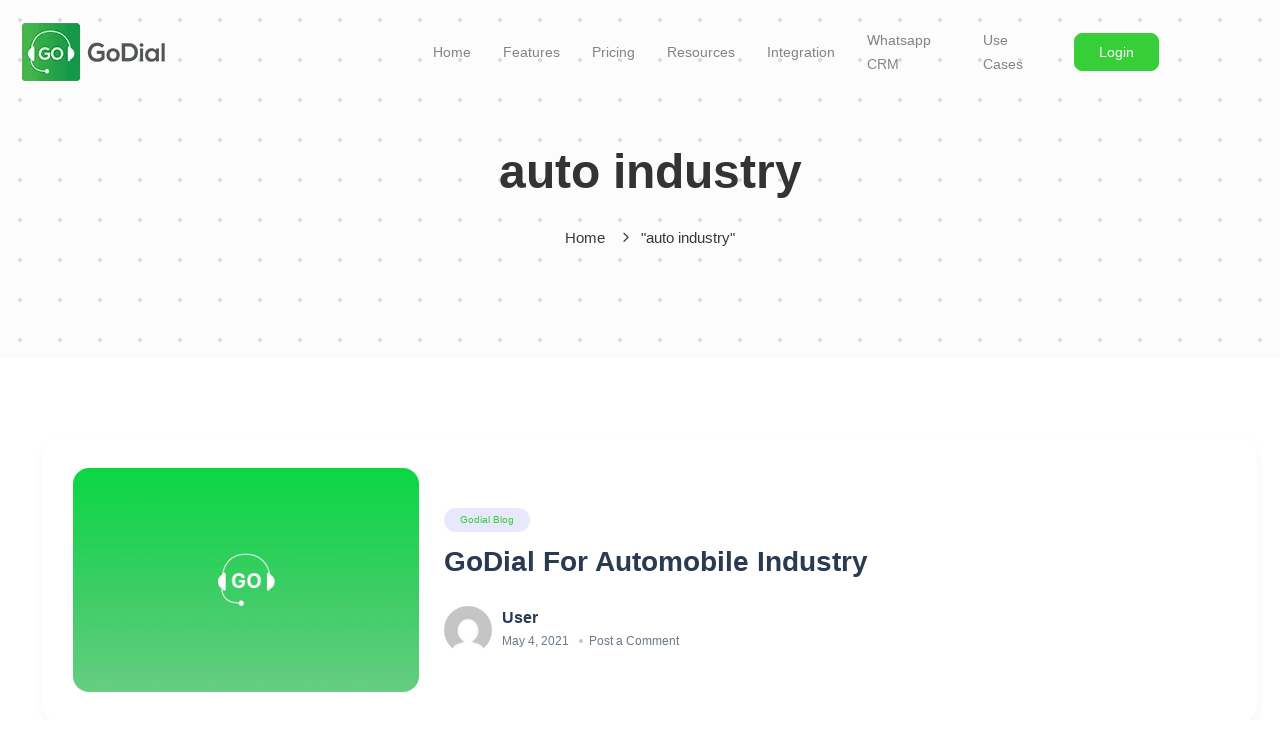

--- FILE ---
content_type: text/html; charset=UTF-8
request_url: https://godial.cc/blog/tag/auto-industry/
body_size: 84350
content:
<!DOCTYPE html><html lang="en-US" prefix="og: https://ogp.me/ns#"><head><script data-no-optimize="1">var litespeed_docref=sessionStorage.getItem("litespeed_docref");litespeed_docref&&(Object.defineProperty(document,"referrer",{get:function(){return litespeed_docref}}),sessionStorage.removeItem("litespeed_docref"));</script> <link rel="icon" type="image/png" href="/cropped-android-chrome-512x512-1.png"><meta charset="UTF-8"><meta name="viewport" content="width=device-width, initial-scale=1"><link rel="pingback" href="https://godial.cc/xmlrpc.php">
 <script id='google_gtagjs-js-consent-mode-data-layer' type="litespeed/javascript">window.dataLayer=window.dataLayer||[];function gtag(){dataLayer.push(arguments)}
gtag('consent','default',{"ad_personalization":"denied","ad_storage":"denied","ad_user_data":"denied","analytics_storage":"denied","functionality_storage":"denied","security_storage":"denied","personalization_storage":"denied","region":["AT","BE","BG","CH","CY","CZ","DE","DK","EE","ES","FI","FR","GB","GR","HR","HU","IE","IS","IT","LI","LT","LU","LV","MT","NL","NO","PL","PT","RO","SE","SI","SK"],"wait_for_update":500});window._googlesitekitConsentCategoryMap={"statistics":["analytics_storage"],"marketing":["ad_storage","ad_user_data","ad_personalization"],"functional":["functionality_storage","security_storage"],"preferences":["personalization_storage"]};window._googlesitekitConsents={"ad_personalization":"denied","ad_storage":"denied","ad_user_data":"denied","analytics_storage":"denied","functionality_storage":"denied","security_storage":"denied","personalization_storage":"denied","region":["AT","BE","BG","CH","CY","CZ","DE","DK","EE","ES","FI","FR","GB","GR","HR","HU","IE","IS","IT","LI","LT","LU","LV","MT","NL","NO","PL","PT","RO","SE","SI","SK"],"wait_for_update":500}</script> <title>auto industry Archives - Godial</title><meta name="robots" content="index, follow, max-snippet:-1, max-video-preview:-1, max-image-preview:large"/><link rel="canonical" href="https://godial.cc/blog/tag/auto-industry/" /><meta property="og:locale" content="en_US" /><meta property="og:type" content="article" /><meta property="og:title" content="auto industry Archives - Godial" /><meta property="og:url" content="https://godial.cc/blog/tag/auto-industry/" /><meta property="og:site_name" content="Godial" /><meta property="article:publisher" content="https://www.facebook.com/godial.cc/" /><meta name="twitter:card" content="summary_large_image" /><meta name="twitter:title" content="auto industry Archives - Godial" /><meta name="twitter:label1" content="Posts" /><meta name="twitter:data1" content="1" /> <script type="application/ld+json" class="rank-math-schema">{"@context":"https://schema.org","@graph":[{"@type":"Organization","@id":"https://godial.cc/#organization","name":"Godial","url":"https://godial.cc","sameAs":["https://www.facebook.com/godial.cc/","https://www.instagram.com/go_dial/"],"logo":{"@type":"ImageObject","@id":"https://godial.cc/#logo","url":"https://godial.cc/wp-content/uploads/2025/07/logo.png","contentUrl":"https://godial.cc/wp-content/uploads/2025/07/logo.png","caption":"Godial","inLanguage":"en-US","width":"365","height":"361"}},{"@type":"WebSite","@id":"https://godial.cc/#website","url":"https://godial.cc","name":"Godial","publisher":{"@id":"https://godial.cc/#organization"},"inLanguage":"en-US"},{"@type":"BreadcrumbList","@id":"https://godial.cc/blog/tag/auto-industry/#breadcrumb","itemListElement":[{"@type":"ListItem","position":"1","item":{"@id":"https://godial.cc","name":"Home"}},{"@type":"ListItem","position":"2","item":{"@id":"https://godial.cc/blog/tag/auto-industry/","name":"auto industry"}}]},{"@type":"CollectionPage","@id":"https://godial.cc/blog/tag/auto-industry/#webpage","url":"https://godial.cc/blog/tag/auto-industry/","name":"auto industry Archives - Godial","isPartOf":{"@id":"https://godial.cc/#website"},"inLanguage":"en-US","breadcrumb":{"@id":"https://godial.cc/blog/tag/auto-industry/#breadcrumb"}}]}</script> <link rel='dns-prefetch' href='//www.googletagmanager.com' /><link rel='dns-prefetch' href='//fonts.googleapis.com' /><link rel="alternate" type="application/rss+xml" title="Godial &raquo; Feed" href="https://godial.cc/feed/" /><link rel="alternate" type="application/rss+xml" title="Godial &raquo; Comments Feed" href="https://godial.cc/comments/feed/" /><link rel="alternate" type="application/rss+xml" title="Godial &raquo; auto industry Tag Feed" href="https://godial.cc/blog/tag/auto-industry/feed/" /><style id='wp-img-auto-sizes-contain-inline-css' type='text/css'>img:is([sizes=auto i],[sizes^="auto," i]){contain-intrinsic-size:3000px 1500px}
/*# sourceURL=wp-img-auto-sizes-contain-inline-css */</style><style id="litespeed-ccss">.with_frm_style{--form-width:100%;--form-align:left;--direction:ltr;--fieldset:0px;--fieldset-color:#000;--fieldset-padding:0 0 15px;--fieldset-bg-color:transparent;--title-size:40px;--title-color:#444;--title-margin-top:10px;--title-margin-bottom:60px;--form-desc-size:14px;--form-desc-color:#666;--form-desc-margin-top:10px;--form-desc-margin-bottom:25px;--form-desc-padding:0;--font-size:15px;--label-color:#3f4b5b;--weight:normal;--position:none;--align:left;--width:150px;--required-color:#b94a48;--required-weight:bold;--label-padding:0 0 3px;--description-font-size:12px;--description-color:#666;--description-weight:normal;--description-style:normal;--description-align:left;--description-margin:0;--field-font-size:14px;--field-height:32px;--line-height:32px;--field-width:100%;--auto-width:100%;--field-pad:6px 10px;--field-margin:20px;--field-weight:normal;--text-color:#555;--border-color:#bfc3c8;--field-border-width:1px;--field-border-style:solid;--bg-color:#fff;--bg-color-active:#fff;--border-color-active:#66afe9;--text-color-error:#444;--bg-color-error:#fff;--border-color-error:#b94a48;--border-width-error:1px;--border-style-error:solid;--bg-color-disabled:#fff;--border-color-disabled:#e5e5e5;--text-color-disabled:#a1a1a1;--radio-align:block;--check-align:block;--check-font-size:13px;--check-label-color:#444;--check-weight:normal;--section-font-size:18px;--section-color:#444;--section-weight:bold;--section-pad:15px 0 3px 0;--section-mar-top:15px;--section-mar-bottom:30px;--section-bg-color:transparent;--section-border-color:#e8e8e8;--section-border-width:2px;--section-border-style:solid;--section-border-loc:-top;--collapse-pos:after;--repeat-icon-color:#fff;--submit-font-size:15px;--submit-width:100%;--submit-height:auto;--submit-bg-color:#37cf37;--submit-border-color:#37cf37;--submit-border-width:1px;--submit-text-color:#fff;--submit-weight:normal;--submit-border-radius:4px;--submit-margin:10px;--submit-padding:10px 20px;--submit-shadow-color:#eee;--submit-hover-bg-color:#efefef;--submit-hover-color:#444;--submit-hover-border-color:#ccc;--submit-active-bg-color:#efefef;--submit-active-color:#444;--submit-active-border-color:#ccc;--border-radius:4px;--error-bg:#f2dede;--error-border:#ebccd1;--error-text:#b94a48;--error-font-size:14px;--success-bg-color:#dff0d8;--success-border-color:#d6e9c6;--success-text-color:#468847;--success-font-size:14px;--progress-bg-color:#eaeaea;--progress-color:#3f4b5b;--progress-active-bg-color:#579af6;--progress-active-color:#fff;--progress-border-color:#e5e5e5;--progress-border-size:2px;--progress-size:24px;--use-base-font-size:;--base-font-size:15px;--field-shape-type:rounded-corner;--box-shadow:0 1px 2px 0 rgba(18,18,23,.05)}.with_frm_style,.with_frm_style form,.with_frm_style .frm-show-form div.frm_description p{text-align:var(--form-align)}input:-webkit-autofill{-webkit-box-shadow:0 0 0 30px #fff inset}.with_frm_style .frm-show-form div.frm_description p{font-size:var(--form-desc-size);color:var(--form-desc-color);margin-top:var(--form-desc-margin-top);margin-bottom:var(--form-desc-margin-bottom);padding:var(--form-desc-padding)}form .frm__66420f02c9aff{overflow:hidden;width:0;height:0;position:absolute}.with_frm_style fieldset{min-width:0;display:block}.with_frm_style .frm_form_fields>fieldset{border-width:var(--fieldset);border-style:solid;border-color:var(--fieldset-color);margin:0;padding:var(--fieldset-padding);background-color:var(--fieldset-bg-color)}.with_frm_style .frm_form_fields{opacity:1}.with_frm_style .frm_required{color:var(--required-color);font-weight:var(--required-weight)}.with_frm_style input[type=text],.with_frm_style input[type=email],.with_frm_style input[type=tel]{font-family:var(--font);font-size:var(--field-font-size);margin-bottom:0}.with_frm_style input[type=text],.with_frm_style input[type=email],.with_frm_style input[type=tel]{color:var(--text-color);background-color:var(--bg-color);border-color:var(--border-color);border-width:var(--field-border-width);border-style:var(--field-border-style);border-radius:var(--border-radius);width:var(--field-width);max-width:100%;font-size:var(--field-font-size);padding:var(--field-pad);box-sizing:border-box;outline:none;font-weight:var(--field-weight)}.with_frm_style input[type=text],.with_frm_style input[type=email],.with_frm_style input[type=tel]{min-height:var(--field-height);line-height:1.3}.with_frm_style .frm_primary_label{max-width:100%;font-size:var(--font-size);color:var(--label-color);font-weight:var(--weight);text-align:var(--align);padding:var(--label-padding);margin:0;width:auto;display:block}.with_frm_style .frm_top_container .frm_primary_label{display:block;float:none;width:auto}.with_frm_style .frm_description{clear:both}.with_frm_style .frm_submit{clear:both}.with_frm_style .frm_submit button{-webkit-appearance:none}.with_frm_style .frm_submit.frm_flex{align-items:center;gap:2%}.frm_forms.frm_style_formidable-style.with_frm_style{max-width:100%;direction:ltr}.frm_style_formidable-style.with_frm_style .form-field{margin-bottom:20px}.frm_style_formidable-style.with_frm_style div.frm_description{margin-top:6px;padding:0;font-size:12px;color:#666;font-weight:400;text-align:left;font-style:normal;max-width:100%}.frm_style_formidable-style.with_frm_style input::-webkit-input-placeholder{color:#a1a1a1}.frm_style_formidable-style.with_frm_style input::-moz-placeholder{opacity:1}.frm_style_formidable-style.with_frm_style input:-ms-input-placeholder{color:#a1a1a1}.frm_style_formidable-style.with_frm_style .frm_submit button{width:100%;font-size:15px;height:auto;line-height:normal;text-align:center;background:#37cf37;border-width:1px;border-color:#37cf37;border-style:solid;color:#fff;font-weight:400;border-radius:4px;text-shadow:none;padding:10px 20px;box-sizing:border-box;box-shadow:0 1px 1px #eee;margin:10px;margin-left:0;margin-right:0;vertical-align:middle}.with_frm_style :-moz-submit-invalid,.with_frm_style :-moz-ui-invalid{box-shadow:none}.frm_screen_reader{border:0;clip:rect(1px,1px,1px,1px);-webkit-clip-path:inset(50%);clip-path:inset(50%);height:1px;margin:-1px;overflow:hidden;padding:0;position:absolute;width:1px;word-wrap:normal!important}.with_frm_style .frm_form_field{clear:both}.frm_form_fields .frm_fields_container{display:grid;grid-template-columns:repeat(12,1fr);grid-auto-rows:max-content;grid-gap:0 2%}.frm_fields_container .frm_form_field,.frm_fields_container>*{grid-column:span 12/span 12}.frm6,.frm_form_field.frm6{grid-column:span 6/span 6}.frm12{width:100%!important;grid-column:span 12/span 12;box-sizing:border-box}.frm_first,.frm_form_field.frm_first{grid-column-start:1}@media only screen and (max-width:600px){.frm_fields_container>.frm_form_field{grid-column:1/span 12!important}}ul{box-sizing:border-box}:root{--wp--preset--font-size--normal:16px;--wp--preset--font-size--huge:42px}:root{--wp--preset--aspect-ratio--square:1;--wp--preset--aspect-ratio--4-3:4/3;--wp--preset--aspect-ratio--3-4:3/4;--wp--preset--aspect-ratio--3-2:3/2;--wp--preset--aspect-ratio--2-3:2/3;--wp--preset--aspect-ratio--16-9:16/9;--wp--preset--aspect-ratio--9-16:9/16;--wp--preset--color--black:#000;--wp--preset--color--cyan-bluish-gray:#abb8c3;--wp--preset--color--white:#fff;--wp--preset--color--pale-pink:#f78da7;--wp--preset--color--vivid-red:#cf2e2e;--wp--preset--color--luminous-vivid-orange:#ff6900;--wp--preset--color--luminous-vivid-amber:#fcb900;--wp--preset--color--light-green-cyan:#7bdcb5;--wp--preset--color--vivid-green-cyan:#00d084;--wp--preset--color--pale-cyan-blue:#8ed1fc;--wp--preset--color--vivid-cyan-blue:#0693e3;--wp--preset--color--vivid-purple:#9b51e0;--wp--preset--gradient--vivid-cyan-blue-to-vivid-purple:linear-gradient(135deg,rgba(6,147,227,1) 0%,#9b51e0 100%);--wp--preset--gradient--light-green-cyan-to-vivid-green-cyan:linear-gradient(135deg,#7adcb4 0%,#00d082 100%);--wp--preset--gradient--luminous-vivid-amber-to-luminous-vivid-orange:linear-gradient(135deg,rgba(252,185,0,1) 0%,rgba(255,105,0,1) 100%);--wp--preset--gradient--luminous-vivid-orange-to-vivid-red:linear-gradient(135deg,rgba(255,105,0,1) 0%,#cf2e2e 100%);--wp--preset--gradient--very-light-gray-to-cyan-bluish-gray:linear-gradient(135deg,#eee 0%,#a9b8c3 100%);--wp--preset--gradient--cool-to-warm-spectrum:linear-gradient(135deg,#4aeadc 0%,#9778d1 20%,#cf2aba 40%,#ee2c82 60%,#fb6962 80%,#fef84c 100%);--wp--preset--gradient--blush-light-purple:linear-gradient(135deg,#ffceec 0%,#9896f0 100%);--wp--preset--gradient--blush-bordeaux:linear-gradient(135deg,#fecda5 0%,#fe2d2d 50%,#6b003e 100%);--wp--preset--gradient--luminous-dusk:linear-gradient(135deg,#ffcb70 0%,#c751c0 50%,#4158d0 100%);--wp--preset--gradient--pale-ocean:linear-gradient(135deg,#fff5cb 0%,#b6e3d4 50%,#33a7b5 100%);--wp--preset--gradient--electric-grass:linear-gradient(135deg,#caf880 0%,#71ce7e 100%);--wp--preset--gradient--midnight:linear-gradient(135deg,#020381 0%,#2874fc 100%);--wp--preset--font-size--small:13px;--wp--preset--font-size--medium:20px;--wp--preset--font-size--large:36px;--wp--preset--font-size--x-large:42px;--wp--preset--spacing--20:.44rem;--wp--preset--spacing--30:.67rem;--wp--preset--spacing--40:1rem;--wp--preset--spacing--50:1.5rem;--wp--preset--spacing--60:2.25rem;--wp--preset--spacing--70:3.38rem;--wp--preset--spacing--80:5.06rem;--wp--preset--shadow--natural:6px 6px 9px rgba(0,0,0,.2);--wp--preset--shadow--deep:12px 12px 50px rgba(0,0,0,.4);--wp--preset--shadow--sharp:6px 6px 0px rgba(0,0,0,.2);--wp--preset--shadow--outlined:6px 6px 0px -3px rgba(255,255,255,1),6px 6px rgba(0,0,0,1);--wp--preset--shadow--crisp:6px 6px 0px rgba(0,0,0,1)}body{--extendify--spacing--large:var(--wp--custom--spacing--large,clamp(2em,8vw,8em))!important;--wp--preset--font-size--ext-small:1rem!important;--wp--preset--font-size--ext-medium:1.125rem!important;--wp--preset--font-size--ext-large:clamp(1.65rem,3.5vw,2.15rem)!important;--wp--preset--font-size--ext-x-large:clamp(3rem,6vw,4.75rem)!important;--wp--preset--font-size--ext-xx-large:clamp(3.25rem,7.5vw,5.75rem)!important;--wp--preset--color--black:#000!important;--wp--preset--color--white:#fff!important}:root{--bs-blue:#0d6efd;--bs-indigo:#6610f2;--bs-purple:#6f42c1;--bs-pink:#d63384;--bs-red:#dc3545;--bs-orange:#fd7e14;--bs-yellow:#ffc107;--bs-green:#198754;--bs-teal:#20c997;--bs-cyan:#0dcaf0;--bs-black:#000;--bs-white:#fff;--bs-gray:#6c757d;--bs-gray-dark:#343a40;--bs-gray-100:#f8f9fa;--bs-gray-200:#e9ecef;--bs-gray-300:#dee2e6;--bs-gray-400:#ced4da;--bs-gray-500:#adb5bd;--bs-gray-600:#6c757d;--bs-gray-700:#495057;--bs-gray-800:#343a40;--bs-gray-900:#212529;--bs-primary:#0d6efd;--bs-secondary:#6c757d;--bs-success:#198754;--bs-info:#0dcaf0;--bs-warning:#ffc107;--bs-danger:#dc3545;--bs-light:#f8f9fa;--bs-dark:#212529;--bs-primary-rgb:13,110,253;--bs-secondary-rgb:108,117,125;--bs-success-rgb:25,135,84;--bs-info-rgb:13,202,240;--bs-warning-rgb:255,193,7;--bs-danger-rgb:220,53,69;--bs-light-rgb:248,249,250;--bs-dark-rgb:33,37,41;--bs-white-rgb:255,255,255;--bs-black-rgb:0,0,0;--bs-body-color-rgb:33,37,41;--bs-body-bg-rgb:255,255,255;--bs-font-sans-serif:system-ui,-apple-system,"Segoe UI",Roboto,"Helvetica Neue","Noto Sans","Liberation Sans",Arial,sans-serif,"Apple Color Emoji","Segoe UI Emoji","Segoe UI Symbol","Noto Color Emoji";--bs-font-monospace:SFMono-Regular,Menlo,Monaco,Consolas,"Liberation Mono","Courier New",monospace;--bs-gradient:linear-gradient(180deg,rgba(255,255,255,.15),rgba(255,255,255,0));--bs-body-font-family:var(--bs-font-sans-serif);--bs-body-font-size:1rem;--bs-body-font-weight:400;--bs-body-line-height:1.5;--bs-body-color:#212529;--bs-body-bg:#fff;--bs-border-width:1px;--bs-border-style:solid;--bs-border-color:#dee2e6;--bs-border-color-translucent:rgba(0,0,0,.175);--bs-border-radius:.375rem;--bs-border-radius-sm:.25rem;--bs-border-radius-lg:.5rem;--bs-border-radius-xl:1rem;--bs-border-radius-2xl:2rem;--bs-border-radius-pill:50rem;--bs-link-color:#0d6efd;--bs-link-hover-color:#0a58ca;--bs-code-color:#d63384;--bs-highlight-bg:#fff3cd}*,:after,:before{box-sizing:border-box}@media (prefers-reduced-motion:no-preference){:root{scroll-behavior:smooth}}body{margin:0;font-family:var(--bs-body-font-family);font-size:var(--bs-body-font-size);font-weight:var(--bs-body-font-weight);line-height:var(--bs-body-line-height);color:var(--bs-body-color);text-align:var(--bs-body-text-align);background-color:var(--bs-body-bg);-webkit-text-size-adjust:100%}h1,h2,h5{margin-top:0;margin-bottom:.5rem;font-weight:500;line-height:1.2}h1{font-size:calc(1.375rem + 1.5vw)}@media (min-width:1200px){h1{font-size:2.5rem}}h2{font-size:calc(1.325rem + .9vw)}@media (min-width:1200px){h2{font-size:2rem}}h5{font-size:1.25rem}p{margin-top:0;margin-bottom:1rem}ul{padding-left:2rem}ul{margin-top:0;margin-bottom:1rem}ul ul{margin-bottom:0}small{font-size:.875em}a{color:var(--bs-link-color);text-decoration:underline}img,svg{vertical-align:middle}label{display:inline-block}button{border-radius:0}button,input{margin:0;font-family:inherit;font-size:inherit;line-height:inherit}button{text-transform:none}[type=button],[type=submit],button{-webkit-appearance:button}::-moz-focus-inner{padding:0;border-style:none}fieldset{min-width:0;padding:0;margin:0;border:0}legend{float:left;width:100%;padding:0;margin-bottom:.5rem;font-size:calc(1.275rem + .3vw);line-height:inherit}@media (min-width:1200px){legend{font-size:1.5rem}}legend+*{clear:left}::-webkit-datetime-edit-day-field,::-webkit-datetime-edit-fields-wrapper,::-webkit-datetime-edit-hour-field,::-webkit-datetime-edit-minute,::-webkit-datetime-edit-month-field,::-webkit-datetime-edit-text,::-webkit-datetime-edit-year-field{padding:0}::-webkit-inner-spin-button{height:auto}[type=search]{outline-offset:-2px;-webkit-appearance:textfield}::-webkit-search-decoration{-webkit-appearance:none}::-webkit-color-swatch-wrapper{padding:0}::-webkit-file-upload-button{font:inherit;-webkit-appearance:button}::file-selector-button{font:inherit;-webkit-appearance:button}.container{--bs-gutter-x:1.5rem;--bs-gutter-y:0;width:100%;padding-right:calc(var(--bs-gutter-x)*.5);padding-left:calc(var(--bs-gutter-x)*.5);margin-right:auto;margin-left:auto}@media (min-width:576px){.container{max-width:540px}}@media (min-width:768px){.container{max-width:720px}}@media (min-width:992px){.container{max-width:960px}}@media (min-width:1200px){.container{max-width:1140px}}@media (min-width:1400px){.container{max-width:1320px}}.row{--bs-gutter-x:1.5rem;--bs-gutter-y:0;display:flex;flex-wrap:wrap;margin-top:calc(-1*var(--bs-gutter-y));margin-right:calc(-.5*var(--bs-gutter-x));margin-left:calc(-.5*var(--bs-gutter-x))}.row>*{flex-shrink:0;width:100%;max-width:100%;padding-right:calc(var(--bs-gutter-x)*.5);padding-left:calc(var(--bs-gutter-x)*.5);margin-top:var(--bs-gutter-y)}.col-12{flex:0 0 auto;width:100%}@media (min-width:576px){.col-sm-12{flex:0 0 auto;width:100%}}@media (min-width:768px){.col-md-6{flex:0 0 auto;width:50%}.col-md-12{flex:0 0 auto;width:100%}}@media (min-width:992px){.col-lg-12{flex:0 0 auto;width:100%}}.dropdown{position:relative}.navbar-brand{padding-top:var(--bs-navbar-brand-padding-y);padding-bottom:var(--bs-navbar-brand-padding-y);margin-right:var(--bs-navbar-brand-margin-end);font-size:var(--bs-navbar-brand-font-size);color:var(--bs-navbar-brand-color);text-decoration:none;white-space:nowrap}.card-img{width:100%}.card-img{border-top-left-radius:var(--bs-card-inner-border-radius);border-top-right-radius:var(--bs-card-inner-border-radius)}.card-img{border-bottom-right-radius:var(--bs-card-inner-border-radius);border-bottom-left-radius:var(--bs-card-inner-border-radius)}.breadcrumb{--bs-breadcrumb-padding-x:0;--bs-breadcrumb-padding-y:0;--bs-breadcrumb-margin-bottom:1rem;--bs-breadcrumb-divider-color:#6c757d;--bs-breadcrumb-item-padding-x:.5rem;--bs-breadcrumb-item-active-color:#6c757d;display:flex;flex-wrap:wrap;padding:var(--bs-breadcrumb-padding-y) var(--bs-breadcrumb-padding-x);margin-bottom:var(--bs-breadcrumb-margin-bottom);font-size:var(--bs-breadcrumb-font-size);list-style:none;background-color:var(--bs-breadcrumb-bg);border-radius:var(--bs-breadcrumb-border-radius)}.modal-dialog{position:relative;width:auto;margin:var(--bs-modal-margin)}.modal-content{position:relative;display:flex;flex-direction:column;width:100%;color:var(--bs-modal-color);background-color:var(--bs-modal-bg);background-clip:padding-box;border:var(--bs-modal-border-width) solid var(--bs-modal-border-color);border-radius:var(--bs-modal-border-radius);outline:0}.modal-body{position:relative;flex:1 1 auto;padding:var(--bs-modal-padding)}@media (min-width:576px){.modal-dialog{max-width:var(--bs-modal-width);margin-right:auto;margin-left:auto}}.d-flex{display:flex!important}.position-absolute{position:absolute!important}.justify-content-between{justify-content:space-between!important}.align-items-center{align-items:center!important}.m-auto{margin:auto!important}.mb-4{margin-bottom:1.5rem!important}.pt-3{padding-top:1rem!important}html{line-height:1.15;-webkit-text-size-adjust:100%}body{margin:0}main{display:block}a{background-color:transparent}small{font-size:80%}img{border-style:none}button,input{font-family:inherit;font-size:100%;line-height:1.15;margin:0}button,input{overflow:visible}button{text-transform:none}button,[type=button],[type=submit]{-webkit-appearance:button}button::-moz-focus-inner,[type=button]::-moz-focus-inner,[type=submit]::-moz-focus-inner{border-style:none;padding:0}button:-moz-focusring,[type=button]:-moz-focusring,[type=submit]:-moz-focusring{outline:1px dotted ButtonText}fieldset{padding:.35em .75em .625em}legend{box-sizing:border-box;color:inherit;display:table;max-width:100%;padding:0;white-space:normal}[type=checkbox]{box-sizing:border-box;padding:0}[type=search]{-webkit-appearance:textfield;outline-offset:-2px}[type=search]::-webkit-search-decoration{-webkit-appearance:none}::-webkit-file-upload-button{-webkit-appearance:button;font:inherit}input[type=password]{width:100%}.elementor-section .elementor-container{flex-wrap:wrap!important}.owl-carousel{position:relative}.owl-carousel{display:none;width:100%;z-index:1}html{height:100%}body{font-family:var(--font-family-text);font-size:15px;line-height:25px;color:var(--content-color-one);font-weight:400;background:var(--body-bg-color);width:100%;height:100%;-webkit-font-smoothing:antialiased!important;-moz-font-smoothing:antialiased!important;-o-font-smoothing:antialiased!important;-ms-font-smoothing:antialiased!important;overflow-x:hidden}.page_wapper{position:relative;margin:0 auto;overflow:hidden!important;width:100%;min-width:300px}body.scrollbarcolor::-webkit-scrollbar{width:8px}.scrollbarcolor::-webkit-scrollbar{width:4px;border-radius:80px}.scrollbarcolor::-webkit-scrollbar-track{box-shadow:inset 0 0 6px var(--color-set-one-bg-1);background:var(--color-set-one-bg-1)}.scrollbarcolor::-webkit-scrollbar-thumb{background:var(--color-set-one-1);box-shadow:inset 0 0 6px var(--color-set-one-1)}h1,h2,h5 a,h5{font-weight:700;margin:0 0 15px;color:var(--heading-color-one);font-family:var(--font-family-main);word-break:break-word}h1{font-size:55px;line-height:63px}h2{font-size:45px;line-height:53px}h5{font-size:18px;line-height:26px}p{font-size:15px;line-height:25px;font-family:var(--font-family-text);font-weight:400;margin-bottom:15px}ul{margin:0;padding:0}ul li{position:relative;font-size:15px;line-height:25px;font-family:var(--font-family-text);font-weight:400;color:var(--content-color-one);margin-bottom:15px}ul li a{color:var(--content-color-one)}ul li ul{margin:0;padding:0 0 0 10px}ul li ul li{margin-bottom:0;margin-top:15px}.site-content ul{padding:0 0 0 20px}a{font-weight:400;font-size:15px;line-height:25px;font-family:var(--font-family-main);color:var(--color-set-one-1);text-decoration:none}img{max-width:100%;display:block}@media (min-width:1200px){.container{max-width:1170px;padding:0 15px}}.title_no_a_28{font-size:28px;line-height:36px;font-weight:700;color:var(--heading-color-one);font-family:var(--font-family-main)}.title_28{font-size:unset;line-height:unset;margin:0}.title_28 a{font-size:28px;line-height:36px;font-weight:700;color:var(--heading-color-one);font-family:var(--font-family-main);display:block;margin-bottom:10px}.title_no_a_20{font-size:20px;line-height:28px;font-weight:700;color:var(--heading-color-one);font-family:var(--font-family-main)}@media (max-width:600px){.title_28 a,.title_no_a_28{font-size:26px;line-height:32px}br{display:none}}.site-content{padding:80px 0 50px}.menu_boxed .m_bx{display:flex;position:relative}.menu_boxed .navbar_togglers{top:unset;right:unset}@media (max-width:600px){h1{font-size:45px;line-height:53px}h2{font-size:35px;line-height:43px}h5{font-size:16px;line-height:24px}body,ul li,p,a{font-size:15px;line-height:24px}.title_no_a_28,.title_28 a{font-size:26px;line-height:34px}}body label{display:block;width:100%}body input[type=search],body input[type=text],body input[type=email],body input[type=password],body input[type=tel]{background-color:var(--bg-color-white);border:1px solid var(--color-set-one-bor-1);border-radius:.5rem;display:block;width:100%;padding:.688rem 1.5rem;font-size:1rem;font-weight:400;line-height:1.75;color:var(--heading-color-one);background-clip:padding-box;-webkit-appearance:none;-moz-appearance:none;appearance:none;border-radius:.5rem}body input[type=checkbox]{line-height:unset;width:10px;height:10px;display:inline-block}.header_area .position-absolute{width:100%}.navbar_togglers{position:relative;z-index:99;display:none;top:4px;right:5px}.navbar_togglers.hamburger_menu .line{width:25px;height:2px;background-color:var(--heading-color-one);display:block;margin:6px auto}.navbar-brand{margin:0}.logo_box{position:relative}@media (min-width:992px){.navbar_nav{display:flex;align-items:center;padding-left:0}.navbar_nav li{margin-bottom:0;text-align:left}.navbar_nav .menu-item{position:relative;margin-right:32px;padding:29px 0;margin-bottom:0!important;display:inline-block}.navbar_nav .menu-item:last-child{margin-right:0}.navbar_nav .menu-item>a.nav_link{font-weight:500;font-size:.875rem;position:relative;line-height:24px;padding:0;display:flex;align-items:center;color:var(--menu-color);font-family:var(--font-family-main)}.navbar_nav .menu-item .sub-menu{position:absolute;left:0;top:100%;margin-left:0;background-color:var(--bg-color-white);min-width:180px;padding:10px;transform:translateX(-10px);-ms-transform:translateX(-10px);-moz-transform:translateX(-10px);-o-transform:translateX(-10px);opacity:0;visibility:hidden;border-radius:.5rem;z-index:-999;box-shadow:var(--box-shadow-2)}.navbar_nav .menu-item .sub-menu li{display:block;list-style:none;padding:0!important;margin:0}.navbar_nav .menu-item .sub-menu li a{color:var(--menu-color);font-size:.875rem;font-weight:500;padding:.5rem .6rem;border-radius:.5rem;line-height:1.6;display:flex!important;align-items:center;justify-content:start}}.search-popup{position:fixed;left:0;top:0;width:100%;height:170px;z-index:9999999;visibility:hidden;opacity:0;overflow:auto;background:var(--color-set-one-2);transform:translateY(-101%)}.search-popup .overlay-layer{position:absolute;left:0;top:0;right:0;bottom:0;display:block}.search-popup .close-search{position:absolute;right:25px;top:25px;width:30px;color:var(--color-white);height:30px;line-height:26px;text-align:center;border-radius:50%;font-size:10px;font-weight:500;z-index:5}.search-popup .close-search i{font-size:20px}.search-popup .search-form{position:relative;max-width:992px;margin:50px auto 0;opacity:0;transform:translateY(50px);z-index:10;padding:5px;border-radius:5px;border:1px solid rgba(255,255,255,.2)}.search-popup .search-form i{color:var(--color-white)}.search-popup .search-form input[type=search]{background:0 0;border:unset!important;margin:0;color:var(--color-white)!important}.search-popup .search-form input[type=search]::-moz-placeholder{color:var(--color-white)!important}.search-popup .search-form button{position:absolute;top:0;right:0;bottom:0;border-radius:50px;margin:auto;background:var(--bg-color-white);color:var(--heading-color-one);border-color:var(--border-color-white)}@media (max-width:992px){.search-popup .popup-inner{padding:0 20px}.search-popup .search-form{margin:70px auto 0;max-width:unset}}.option_panel-popup{position:fixed;left:0;top:0;width:100%;height:100%;z-index:9999999;visibility:hidden;opacity:0;overflow:auto;background:rgba(var(--color-set-one-2),.5);transform:translateX(101%)}.option_panel-popup .close-option-pan{position:absolute;top:0;left:0;width:30px;height:30px;line-height:30px;text-align:center;background:var(--color-set-one-1);color:var(--color-white)}.option_panel-popup .close-option-pan i{font-size:16px}.option_panel-popup .contact_panel{position:relative;margin:15px 0 20px;padding-bottom:20px;border-bottom:1px solid var(--color-set-one-bor-1)}.option_panel-popup .contact_panel a{display:block;color:var(--heading-color-one);font-size:17px;font-weight:500;margin-bottom:10px}.option_panel-popup .contact_panel a i{margin-right:6px;color:var(--color-set-one-1)}.option_panel-popup .contact_panel a.wk_hours{margin-bottom:0}.option_panel-popup .post_contet_modal{padding-bottom:35px;margin-bottom:25px;border-bottom:1px solid var(--color-set-one-bor-1)}.option_panel-popup .post_contet_modal .modal_post_grid{position:relative;padding:10px;border:5px solid var(--color-set-one-bor-1);border-radius:9px}.option_panel-popup .post_contet_modal .modal_post_grid img{border-radius:9px;width:100%;height:150px;-o-object-fit:cover;object-fit:cover;-o-object-position:center;object-position:center}.option_panel-popup .post_contet_modal .modal_post_grid .title_no_a_20{padding-top:12px;margin-bottom:0}.option_panel-popup .option_boxed{position:relative;margin-left:auto;width:600px;padding:50px;height:100%;background:var(--bg-color-white);box-shadow:var(--box-shadow);transform:translateX(100%);-ms-transform:translateX(100%);z-index:99999;overflow-y:auto;overflow-x:hidden}.option_panel-popup .option_boxed .log_bx{position:relative;padding-bottom:15px;margin-bottom:25px;border-bottom:1px solid var(--color-set-one-bor-1)}.option_panel-popup .option_boxed .log_bx .logo{margin-bottom:20px;display:block}.option_panel-popup .option_boxed .about_company{margin-bottom:20px}.option_panel-popup .sdmenu_overlay{transform:translateX(100%);-ms-transform:translateX(100%);width:100%;height:100%;left:unset;right:0;opacity:.5}.header_area{position:relative;z-index:999}.sdmenu_overlay{background:var(--color-set-one-3);position:fixed;top:0;left:0;width:100vw;height:100vh;z-index:999;opacity:.5;transform:translateY(-100%);transform-origin:bottom center;visibility:hidden}@media (max-width:992px){.navbar_togglers{display:inline-block}.navbar_content{display:none!important}}.sticky_header_area{position:fixed;visibility:hidden;opacity:0;left:0;top:-100%;width:100%;z-index:-1;background:unset}.mobile_menu_box{position:fixed;right:0;top:0;width:100%;padding-right:30px;max-width:100%;height:100%;z-index:999999;visibility:hidden;transform:translateX(-100%)}.mobile_menu_box .close-btn{position:relative;margin-bottom:15px}.mobile_menu_box .close-btn i{display:inline-block;width:40px;height:40px;text-align:center;font-size:14px;color:var(--color-white);background:var(--color-set-one-2);border-radius:40px}.mobile_menu_box .close-btn i:before{line-height:40px}.mobile_menu_box .menu-backdrop{position:absolute;right:0;top:0;width:100%;height:100%;left:0;bottom:0;z-index:1;background:rgba(41,58,81,.5)}.mobile_menu_box .menu-box{position:absolute;left:0;top:0;width:85%;min-height:100%;max-height:100%;overflow-y:auto;background:var(--bg-color-white);padding:0;z-index:5;opacity:0;visibility:hidden;transform:translateX(-100%);border-radius:0;padding:20px}.mobile_menu_box .menu-box .simple_search{position:relative}.mobile_menu_box .menu-box .simple_search i{left:10px}.mobile_menu_box .menu-box .simple_search input{padding-left:30px;height:50px;background:0 0!important}.mobile_menu_box .navigation_menu ul.navbar_nav{margin:0;padding:0}.mobile_menu_box form{position:relative;margin-bottom:20px}.mobile_menu_box form .sch_btn{position:absolute;margin:0;top:0;right:0;height:100%}.mobile_menu_box .mobile-header-info-wrap{position:relative;padding-top:25px;margin-top:10px;border-top:1px solid var(--color-set-one-bor-1)}.mobile_menu_box .mobile-header-info-wrap .single-mobile-header-info{position:relative;margin-bottom:10px}.mobile_menu_box .mobile-header-info-wrap .single-mobile-header-info a.cnt{display:block;font-size:16px;line-height:18px;color:var(--heading-color-one);font-weight:400}.mobile_menu_box .mobile-header-info-wrap .single-mobile-header-info a.cnt i{margin-right:6px;color:var(--color-set-one-1)}.mobile_menu_box .mobile-header-info-wrap .single-mobile-header-info a.theme_btn{width:100%}.mobile_menu_box .mobile-header-info-wrap .single-mobile-header-info a.theme_btn.tp_one{background:var(--bg-color-white);color:var(--heading-color-one);border-color:var(--color-set-one-bor-1)}.mobile_menu_box .mobile-header-info-wrap .cont_over{margin-bottom:25px}.mobile_menu_box .social-icons{position:relative;padding-top:15px}@media (max-width:650px){.option_panel-popup .option_boxed{width:100%;padding:50px 25px}}@media (max-width:450px){.mobile_menu_box .menu-box{width:100%}}.page_header_default{position:relative;padding:120px 0 110px;overflow:hidden}.page_header_default .bakground_cover{position:absolute;top:0;bottom:0;left:0;right:0;width:100%;height:100%}.page_header_default:before{position:absolute;content:"";width:100%;height:100%;background:rgba(0,0,0,.01);opacity:1;top:0;right:0;bottom:0;left:0;z-index:1}.page_header_default .page_header_content{position:relative;z-index:9}.page_header_default .page_header_content .title{position:relative;font-family:var(--font-family-main);font-size:48px;line-height:56px;font-weight:700;color:var(--heading-color-one);margin:0;word-break:break-word}@media (min-width:1200px){.page_header_default.center .page_header_content .row{padding:0 200px}}.breadcrumb{position:relative;margin-top:25px!important;display:inline-block}.breadcrumb li{position:relative;display:inline-block;padding:0 18px;color:var(--content-color-one);margin-bottom:0}.breadcrumb li:before{position:absolute;content:"\e930";font-family:"Copygen";font-weight:400;top:0;font-size:16px;right:-11px}.breadcrumb li:first-child{padding-left:0}.breadcrumb li:last-child{padding-right:0}.breadcrumb li:last-child:before{display:none}.breadcrumb li a{color:var(--heading-color-one);font-weight:400}@media (max-width:768px){.page_header_default .page_header_content .title{font-size:40px;line-height:50px}}@media (max-width:500px){.breadcrumb li a{font-size:15px;line-height:24px}.breadcrumb li:before{font-size:18px;right:-9px}}input[type=password]{width:100%}ul{padding:0}body .media-group{display:flex;flex-grow:1}body .media-group img{width:3rem;height:3rem;border-radius:50rem;-o-object-fit:cover;object-fit:cover;-o-object-position:top;object-position:top;margin-right:10px}body .media-group .media-text{position:relative}body .media-group .media-text span.lead-text{color:var(--heading-color-one);font-weight:700;font-size:16px;line-height:1.2;text-transform:capitalize;display:block}.nk-list-meta{padding:0!important}.nk-list-meta li{display:inline-block;font-size:.75rem;line-height:1.7;position:relative;padding-right:20px;margin-bottom:0}.nk-list-meta li:first-child:after{display:none}.nk-list-meta li:last-child{padding-right:0}.nk-list-meta li .comments a{display:inline-block;font-size:.75rem;line-height:1.7}.nk-list-meta li:after{position:absolute;top:50%;left:-10px;width:4px;height:4px;background-color:var(--color-set-one-3);border-radius:50%;transform:translateY(-50%);content:"";opacity:.3}.blog{position:relative;margin-bottom:30px}.blog.style_one{padding:1.875rem;border:unset;box-shadow:var(--box-shadow-1);background:var(--bg-color-white);border-radius:1rem}.blog.style_one .cat_gry{display:inline-block;border-radius:20px;font-size:.65rem;line-height:1.5rem;padding:0 1rem;margin-bottom:.75rem;font-weight:400;color:var(--color-set-one-1);background:var(--color-set-one-bg-1)}.blog.style_one .card-image{position:relative;border-radius:1rem;overflow:hidden}.blog.style_one .card-image img{-o-object-fit:cover;object-fit:cover;-o-object-position:center;object-position:center;width:100%;height:100%;min-height:200px}.blog.style_one.list_view.yes_image{display:flex;align-items:center}.blog.style_one.list_view.yes_image .card-image{width:30%;min-width:30%;margin-bottom:0!important}.blog.style_one.list_view.yes_image .card-image img{-o-object-position:center;object-position:center;max-height:250px}.blog.style_one.list_view.yes_image .card-content{padding-left:25px}body .simple_search{position:relative}body .simple_search i{position:absolute;left:20px;top:0;bottom:0;line-height:20px;font-size:18px;height:20px;margin:auto}body .simple_search input{height:66px;padding-left:50px}body .simple_search .sch_btn{height:88%;min-width:100px;margin:auto;position:absolute;right:4px;top:0;bottom:0;margin:auto}@media (max-width:768px){.blog.style_one.list_view.yes_image .card-image{width:100%;min-width:100%}.blog.style_one.list_view.yes_image{flex-direction:column}.blog.style_one.list_view.yes_image .card-content{padding-left:unset;padding-top:25px}}.social-icons{position:relative;text-align:left}.social-icons ul{margin:0;padding:0}.theme_btn,button,button[type=submit]{display:inline-block;padding:.375rem 1.5rem;font-family:var(--font-family-main);font-size:14px;font-weight:500;line-height:1.75;color:var(--color-white);text-align:center;vertical-align:middle;border:1px solid var(--color-set-one-1);border-radius:.5rem;background-color:var(--color-set-one-1)}.theme_btn_all .theme_btn{display:inline-flex;align-items:center;gap:.7rem;align-items:center}.prgoress_indicator{position:fixed;right:50px;bottom:75px;height:46px;width:46px;display:block;border-radius:50px;box-shadow:inset 0 0 0 2px rgba(22,93,245,.2);z-index:10000;opacity:0;visibility:hidden;transform:translateY(15px);transform:translateY(15px)!important}.prgoress_indicator:after{position:absolute;content:"\f106";font-family:"FontAwesome";text-align:center;line-height:46px;font-size:18px;color:var(--color-set-one-1);left:0;top:0;height:46px;width:46px;display:block;font-weight:900;z-index:1}.prgoress_indicator:before{position:absolute;content:"\f106";font-family:"FontAwesome";text-align:center;line-height:46px;font-size:18px;font-weight:900;opacity:0;-webkit-background-clip:text;background-clip:text;-webkit-text-fill-color:transparent;left:0;top:0;height:46px;width:46px;display:block;z-index:2}.prgoress_indicator svg path{fill:none}.prgoress_indicator svg.progress-circle path{stroke:var(--color-set-one-1);stroke-width:4;box-sizing:border-box}:root{--color-set-one-1:#37CF37!important}:root{--color-set-one-2:#064916!important;--color-set-one-5:#064916!important}@media (min-width:1200px){.site-content .container,.page_header_content .container,.container{max-width:1240px}}.page_header_default{text-align:center!important}.page_header_default{padding:9rem 0 6rem!important}.page_header_default .page_header_content .title{color:#333333!important}.breadcrumb li a,.breadcrumb li{color:#383838!important}.breadcrumb li:before{color:#3F3F3F!important}:root{--font-family-main:"Spline Sans",sans-serif;--font-family-text:"Spline Sans",sans-serif;--body-bg-color:#fff;--color-set-one-1:#3f3eed;--color-set-one-2:#3232be;--color-set-one-3:#293a51;--color-set-one-4:#fa5b68;--bg-color-white:#fff;--border-color-white:#fff;--color-white:#fff;--color-set-one-bg-1:#e8e8fd;--color-set-one-bg-2:#f8f9fa;--color-set-one-bor-1:#dce3ed;--heading-color-one:#293a51;--content-color-one:#6b7989;--menu-color:#293a51;--mobile-menu-color:#293a51;--mobile-menu-active-color:#3f3eed;--box-shadow-1:0px 4px 10px 0px rgba(63,62,237,.05);--box-shadow-2:0 0 20px 0 rgba(7,19,33,.08);--box-shadow-3:0px 5px 36px rgba(0,0,0,.06);--preloader-background-color:#3232be;--preloader-background-color-2:#e8e8fd;--preloader-close-bg-color:#3f3eed;--preloader-close-color:#fff}.fa{display:inline-block;font:normal normal normal 14px/1 FontAwesome;font-size:inherit;text-rendering:auto;-webkit-font-smoothing:antialiased;-moz-osx-font-smoothing:grayscale}.fa-times:before{content:"\f00d"}[class^=copy-]{font-family:'Copygen'!important;speak:never;font-style:normal;font-weight:400;font-variant:normal;text-transform:none;line-height:1;-webkit-font-smoothing:antialiased;-moz-osx-font-smoothing:grayscale}.copy-clock:before{content:"\e939"}.copy-headphones:before{content:"\e97c"}.copy-phone-call:before{content:"\e9b3"}.copy-search:before{content:"\e9cc"}.copy-envelope:before{content:"\eb2b"}.copy-cross1:before{content:"\f023"}.pum-container,.pum-content,.pum-content+.pum-close,.pum-overlay,.pum-title{background:0 0;border:none;bottom:auto;clear:none;float:none;font-family:inherit;font-size:medium;font-style:normal;font-weight:400;height:auto;left:auto;letter-spacing:normal;line-height:normal;max-height:none;max-width:none;min-height:0;min-width:0;overflow:visible;position:static;right:auto;text-align:left;text-decoration:none;text-indent:0;text-transform:none;top:auto;visibility:visible;white-space:normal;width:auto;z-index:auto}.pum-content,.pum-title{position:relative;z-index:1}.pum-overlay{position:fixed}.pum-overlay{height:100%;width:100%;top:0;left:0;right:0;bottom:0;z-index:1999999999;overflow:initial;display:none}.pum-overlay,.pum-overlay *,.pum-overlay :after,.pum-overlay :before,.pum-overlay:after,.pum-overlay:before{box-sizing:border-box}.pum-container{top:100px;position:absolute;margin-bottom:3em;z-index:1999999999}.pum-container.pum-responsive{left:50%;margin-left:-47.5%;width:95%;height:auto;overflow:visible}@media only screen and (min-width:1024px){.pum-container.pum-responsive.pum-responsive-medium{margin-left:-30%;width:60%}}.pum-container .pum-title{margin-bottom:.5em}.pum-container .pum-content>:last-child{margin-bottom:0}.pum-container .pum-content>:first-child{margin-top:0}.pum-container .pum-content+.pum-close{text-decoration:none;text-align:center;line-height:1;position:absolute;min-width:1em;z-index:2;background-color:transparent}.pum-theme-16359,.pum-theme-default-theme{background-color:rgba(255,255,255,1)}.pum-theme-16359 .pum-container,.pum-theme-default-theme .pum-container{padding:18px;border-radius:0;border:1px none #000;box-shadow:1px 1px 3px 0px rgba(2,2,2,.23);background-color:rgba(249,249,249,1)}.pum-theme-16359 .pum-title,.pum-theme-default-theme .pum-title{color:#000;text-align:left;text-shadow:0px 0px 0px rgba(2,2,2,.23);font-family:inherit;font-weight:400;font-size:32px;font-style:normal;line-height:36px}.pum-theme-16359 .pum-content,.pum-theme-default-theme .pum-content{color:#8c8c8c;font-family:inherit;font-weight:400;font-style:inherit}.pum-theme-16359 .pum-content+.pum-close,.pum-theme-default-theme .pum-content+.pum-close{position:absolute;height:auto;width:auto;left:auto;right:0;bottom:auto;top:0;padding:8px;color:#fff;font-family:inherit;font-weight:400;font-size:12px;font-style:inherit;line-height:36px;border:1px none #fff;border-radius:0;box-shadow:1px 1px 3px 0px rgba(2,2,2,.23);text-shadow:0px 0px 0px rgba(0,0,0,.23);background-color:rgba(0,183,205,1)}#pum-16368{z-index:1999999999}#custom-popup{display:none;position:fixed;top:50%;left:50%;transform:translate(-50%,-50%);width:300px;background:#fff;box-shadow:0 0 15px rgba(0,0,0,.3);border-radius:10px;padding:20px;z-index:1000}#popup-overlay{display:none;position:fixed;top:0;left:0;width:100%;height:100%;background:rgba(0,0,0,.5);z-index:999}#custom-popup .close-btn{position:absolute;top:10px;right:10px;font-size:18px}.popup-buttons{text-align:center;margin-top:20px}.popup-buttons a{display:inline-block;margin:0 10px;padding:10px 15px;border-radius:5px;color:#fff;background:#0073aa;text-decoration:none}.popup-buttons{display:flex;justify-content:space-around;margin-top:20px}.popup-buttons a{padding:10px 15px;border-radius:5px;color:#fff;background:#0073aa;text-decoration:none;flex:1;margin:0 5px;text-align:center}.signup-popup1{position:fixed;top:0;left:0;width:100%;height:100%;z-index:9999;background:rgba(0,0,0,.5);overflow:auto;opacity:0;visibility:hidden}.modal-content{max-width:80%;margin:auto;background-color:#fff;border-radius:12px;overflow-y:auto;box-shadow:0px 8px 16px 0px rgba(0,0,0,.2);padding:20px}.input-group-meta label{font-weight:700}.input-group-meta input{width:100%;padding:10px;margin:5px 0 20px;border:none;border-radius:4px;box-shadow:0 1px 3px rgba(0,0,0,.1)}@media (max-width:768px){.modal-content{max-width:90%}}.theme-btn-one{padding:10px 20px;background:#53de64;border:none;border-radius:4px;color:#fff}.container{display:block;position:relative;padding-left:35px;margin-bottom:12px;font-size:18px}input[type=checkbox]:checked{content:"✔"}.styled-checkbox{position:absolute;opacity:0}.styled-checkbox+label{position:relative;padding:0}.styled-checkbox+label:before{content:"";margin-right:10px;display:inline-block;vertical-align:text-top;width:20px;height:20px;background:#fff}.styled-checkbox:checked+label:before{background:#37cf37}.styled-checkbox:checked+label:after{content:"";position:absolute;left:5px;top:12px;background:#fff;width:2px;height:2px;box-shadow:2px 0 0 #fff,4px 0 0 #fff,4px -2px 0 #fff,4px -4px 0 #fff,4px -6px 0 #fff,4px -8px 0 #fff;transform:rotate(45deg)}.pum-theme-16359,.pum-theme-default-theme{background-color:rgba(0,0,0,.5)}.mobile_menu_box .menu-box{background-color:#ffffff!important}.elementor-shape{display:none}.mobile_menu_box .menu-box{background-color:#fff}.elementor-screen-only{position:absolute;top:-10000em;width:1px;height:1px;margin:-1px;padding:0;overflow:hidden;clip:rect(0,0,0,0);border:0}.elementor *,.elementor :after,.elementor :before{box-sizing:border-box}.elementor a{box-shadow:none;text-decoration:none}.elementor img{height:auto;max-width:100%;border:none;border-radius:0;box-shadow:none}.elementor-widget-wrap .elementor-element.elementor-widget__width-initial{max-width:100%}@media (max-width:767px){.elementor-widget-wrap .elementor-element.elementor-widget-mobile__width-initial{max-width:100%}}.elementor-element{--flex-direction:initial;--flex-wrap:initial;--justify-content:initial;--align-items:initial;--align-content:initial;--gap:initial;--flex-basis:initial;--flex-grow:initial;--flex-shrink:initial;--order:initial;--align-self:initial;flex-basis:var(--flex-basis);flex-grow:var(--flex-grow);flex-shrink:var(--flex-shrink);order:var(--order);align-self:var(--align-self)}.elementor-align-right{text-align:right}.elementor-align-right .elementor-button{width:auto}@media (max-width:767px){.elementor-mobile-align-left{text-align:left}.elementor-mobile-align-left .elementor-button{width:auto}}:root{--page-title-display:block}.elementor-section{position:relative}.elementor-section .elementor-container{display:flex;margin-right:auto;margin-left:auto;position:relative}@media (max-width:1024px){.elementor-section .elementor-container{flex-wrap:wrap}}.elementor-section.elementor-section-boxed>.elementor-container{max-width:1140px}.elementor-widget-wrap{position:relative;width:100%;flex-wrap:wrap;align-content:flex-start}.elementor:not(.elementor-bc-flex-widget) .elementor-widget-wrap{display:flex}.elementor-widget-wrap>.elementor-element{width:100%}.elementor-widget{position:relative}.elementor-column{position:relative;min-height:1px;display:flex}.elementor-column-gap-default>.elementor-column>.elementor-element-populated{padding:10px}.elementor-inner-section .elementor-column-gap-no .elementor-element-populated{padding:0}@media (min-width:768px){.elementor-column.elementor-col-25{width:25%}.elementor-column.elementor-col-33{width:33.333%}.elementor-column.elementor-col-50{width:50%}.elementor-column.elementor-col-100{width:100%}}@media (max-width:767px){.elementor-column{width:100%}}.elementor-button{display:inline-block;line-height:1;background-color:#69727d;font-size:15px;padding:12px 24px;border-radius:3px;color:#fff;fill:#fff;text-align:center}.elementor-button:visited{color:#fff}.elementor-button-content-wrapper{display:flex;justify-content:center;flex-direction:row;gap:5px}.elementor-button-text{display:inline-block}.elementor-button span{text-decoration:inherit}@media (max-width:767px){.elementor .elementor-hidden-mobile{display:none}}@media (min-width:768px) and (max-width:1024px){.elementor .elementor-hidden-tablet{display:none}}@media (min-width:1025px) and (max-width:99999px){.elementor .elementor-hidden-desktop{display:none}}.elementor-3051 .elementor-element.elementor-element-84adff2>.elementor-container{max-width:1240px}.elementor-3051 .elementor-element.elementor-element-84adff2:not(.elementor-motion-effects-element-type-background){background-color:#fff}.elementor-3051 .elementor-element.elementor-element-84adff2{border-style:none;margin-top:-1px;margin-bottom:0;z-index:99}.elementor-3051 .elementor-element.elementor-element-8b90a20>.elementor-container>.elementor-column>.elementor-widget-wrap{align-content:center;align-items:center}.elementor-3051 .elementor-element.elementor-element-9a16651 .logo_box img{width:100!important}.elementor-3051 .elementor-element.elementor-element-9a16651 .logo_box a img{margin:0 auto 0 0!important}.elementor-3051 .elementor-element.elementor-element-9a16651{width:var(--container-widget-width,150px);max-width:150px;--container-widget-width:150px;--container-widget-flex-grow:0}.elementor-3051 .elementor-element.elementor-element-9bc8853 .navbar_nav .menu-item>a.nav_link{font-family:"Plus Jakarta Sans",Sans-serif}.elementor-3051 .elementor-element.elementor-element-9bc8853 .navbar_nav>.menu-item>a.nav_link{color:#848484!important}.elementor-3051 .elementor-element.elementor-element-9bc8853 .menu_boxed .m_bx .navbar_togglers .line{background:#FFFFFF!important}.elementor-3051 .elementor-element.elementor-element-9bc8853 .menu_boxed .m_bx{justify-content:end!important}.elementor-3051 .elementor-element.elementor-element-8ed20a4 .elementor-button{font-family:"Plus Jakarta Sans",Sans-serif;font-size:14px;font-weight:500;background-color:#2f7d2f;border-radius:7px;padding:12px 16px}.elementor-3051 .elementor-element.elementor-element-8ed20a4>.elementor-widget-container{margin:0;padding:0}.elementor-3051 .elementor-element.elementor-element-8ed20a4{width:var(--container-widget-width,100%);max-width:100%;--container-widget-width:100%;--container-widget-flex-grow:0}.elementor-3051 .elementor-element.elementor-element-fe88e4c .theme_btn_all{text-align:right!important}.elementor-3051 .elementor-element.elementor-element-fe88e4c .theme_btn{font-family:"Plus Jakarta Sans",Sans-serif}.elementor-3051 .elementor-element.elementor-element-fe88e4c .theme_btn{background-color:#37cf37}.elementor-3051 .elementor-element.elementor-element-fe88e4c .theme_btn{border-color:#37CF37!important}.elementor-3051 .elementor-element.elementor-element-fe88e4c{width:100%;max-width:100%;align-self:flex-end}@media (max-width:1024px){.elementor-3051 .elementor-element.elementor-element-8b90a20{padding:20px 10px 10px}}@media (max-width:767px){.elementor-3051 .elementor-element.elementor-element-9d839c3{width:50%}.elementor-3051 .elementor-element.elementor-element-9a642f3{width:50%}.elementor-3051 .elementor-element.elementor-element-d1a5dfa{width:50%}.elementor-3051 .elementor-element.elementor-element-d1a5dfa>.elementor-element-populated{margin:16px 0 0;--e-column-margin-right:0px;--e-column-margin-left:0px}.elementor-3051 .elementor-element.elementor-element-8ed20a4{--container-widget-width:633px;--container-widget-flex-grow:0;width:var(--container-widget-width,633px);max-width:633px}.elementor-3051 .elementor-element.elementor-element-7ece289{width:100%}.elementor-3051 .elementor-element.elementor-element-7ece289.elementor-column>.elementor-widget-wrap{justify-content:flex-end}.elementor-3051 .elementor-element.elementor-element-7ece289>.elementor-element-populated{margin:16px 0 0;--e-column-margin-right:0px;--e-column-margin-left:0px}.elementor-3051 .elementor-element.elementor-element-fe88e4c{width:var(--container-widget-width,80px);max-width:80px;--container-widget-width:80px;--container-widget-flex-grow:0;align-self:flex-end}}@media (min-width:768px){.elementor-3051 .elementor-element.elementor-element-9a642f3{width:49.029%}.elementor-3051 .elementor-element.elementor-element-d1a5dfa{width:16.496%}.elementor-3051 .elementor-element.elementor-element-7ece289{width:9.475%}}@media (max-width:1024px) and (min-width:768px){.elementor-3051 .elementor-element.elementor-element-9a642f3{width:39%}.elementor-3051 .elementor-element.elementor-element-d1a5dfa{width:14%}.elementor-3051 .elementor-element.elementor-element-7ece289{width:22%}}.elementor-5016 .elementor-element.elementor-element-73f5ec3>.elementor-container{max-width:1240px}.elementor-5016 .elementor-element.elementor-element-73f5ec3>.elementor-container>.elementor-column>.elementor-widget-wrap{align-content:center;align-items:center}.elementor-5016 .elementor-element.elementor-element-73f5ec3:not(.elementor-motion-effects-element-type-background){background-color:#fff}.elementor-5016 .elementor-element.elementor-element-73f5ec3{box-shadow:0px 0px 10px 4px rgba(0,0,0,.06)}.elementor-5016 .elementor-element.elementor-element-34a5e6b .logo_box a img{margin:0 auto 0 0!important}.elementor-5016 .elementor-element.elementor-element-a2e94b1 .navbar_content{justify-content:center!important}.elementor-5016 .elementor-element.elementor-element-a2e94b1 .navbar_nav>.menu-item{padding:5px 0 5px 0!important}.elementor-5016 .elementor-element.elementor-element-a2e94b1 .menu_boxed .m_bx{justify-content:end!important}.elementor-5016 .elementor-element.elementor-element-8757b87>.elementor-container>.elementor-column>.elementor-widget-wrap{align-content:center;align-items:center}.elementor-5016 .elementor-element.elementor-element-bb8c69a .theme_btn_all{text-align:right!important}.elementor-5016 .elementor-element.elementor-element-bb8c69a .theme_btn{font-family:"Roboto",Sans-serif;font-weight:600}.elementor-5016 .elementor-element.elementor-element-bb8c69a .theme_btn{background-color:transparent;background-image:linear-gradient(180deg,var(--e-global-color-accent) 0%,#37cf37 100%)}.elementor-5016 .elementor-element.elementor-element-bb8c69a .theme_btn{border-color:var(--e-global-color-accent)}@media (max-width:767px){.elementor-5016 .elementor-element.elementor-element-5708db2{width:60%}.elementor-5016 .elementor-element.elementor-element-f613674{width:40%}}@media (min-width:768px){.elementor-5016 .elementor-element.elementor-element-5708db2{width:15.43%}.elementor-5016 .elementor-element.elementor-element-f613674{width:57.435%}.elementor-5016 .elementor-element.elementor-element-a32f260{width:26.801%}}@media (max-width:1024px) and (min-width:768px){.elementor-5016 .elementor-element.elementor-element-5708db2{width:70%}.elementor-5016 .elementor-element.elementor-element-f613674{width:30%}.elementor-5016 .elementor-element.elementor-element-a32f260{width:100%}}.elementor-3176 .elementor-element.elementor-element-6e4ee44>.elementor-shape-top svg{height:35px;transform:translateX(-50%) rotateY(180deg)}.elementor-shape{overflow:hidden;position:absolute;left:0;width:100%;line-height:0;direction:ltr}.elementor-shape-top{top:-1px}.elementor-shape svg{display:block;width:calc(100% + 1.3px);position:relative;left:50%;transform:translateX(-50%)}.elementor-shape .elementor-shape-fill{fill:#fff;transform-origin:center;transform:rotateY(0deg)}:root{--swiper-theme-color:#007aff}:root{--swiper-navigation-size:44px}.elementor-element{--swiper-theme-color:#000;--swiper-navigation-size:44px;--swiper-pagination-bullet-size:6px;--swiper-pagination-bullet-horizontal-gap:6px}.elementor-kit-7{--e-global-color-primary:#6ec1e4;--e-global-color-secondary:#54595f;--e-global-color-text:#7a7a7a;--e-global-color-accent:#61ce70;--e-global-typography-primary-font-family:"Roboto";--e-global-typography-primary-font-weight:600;--e-global-typography-secondary-font-family:"Roboto Slab";--e-global-typography-secondary-font-weight:400;--e-global-typography-text-font-family:"Roboto";--e-global-typography-text-font-weight:400;--e-global-typography-accent-font-family:"Roboto";--e-global-typography-accent-font-weight:500}.elementor-section.elementor-section-boxed>.elementor-container{max-width:1140px}.elementor-element{--widgets-spacing:20px 20px}@media (max-width:1024px){.elementor-section.elementor-section-boxed>.elementor-container{max-width:1024px}}@media (max-width:767px){.elementor-section.elementor-section-boxed>.elementor-container{max-width:767px}}.elementor-widget-button .elementor-button{font-family:var(--e-global-typography-accent-font-family),Sans-serif;font-weight:var(--e-global-typography-accent-font-weight);background-color:var(--e-global-color-accent)}.fa{-moz-osx-font-smoothing:grayscale;-webkit-font-smoothing:antialiased;display:inline-block;font-style:normal;font-variant:normal;text-rendering:auto;line-height:1}.fa-times:before{content:"\f00d"}</style><link rel="preload" data-asynced="1" data-optimized="2" as="style" onload="this.onload=null;this.rel='stylesheet'" href="https://godial.cc/wp-content/litespeed/ucss/c62d0f04dca2233ce359c22774ba7e5b.css?ver=b3d3e" /><script data-optimized="1" type="litespeed/javascript" data-src="https://godial.cc/wp-content/plugins/litespeed-cache/assets/js/css_async.min.js"></script> <style id='global-styles-inline-css' type='text/css'>:root{--wp--preset--aspect-ratio--square: 1;--wp--preset--aspect-ratio--4-3: 4/3;--wp--preset--aspect-ratio--3-4: 3/4;--wp--preset--aspect-ratio--3-2: 3/2;--wp--preset--aspect-ratio--2-3: 2/3;--wp--preset--aspect-ratio--16-9: 16/9;--wp--preset--aspect-ratio--9-16: 9/16;--wp--preset--color--black: #000000;--wp--preset--color--cyan-bluish-gray: #abb8c3;--wp--preset--color--white: #ffffff;--wp--preset--color--pale-pink: #f78da7;--wp--preset--color--vivid-red: #cf2e2e;--wp--preset--color--luminous-vivid-orange: #ff6900;--wp--preset--color--luminous-vivid-amber: #fcb900;--wp--preset--color--light-green-cyan: #7bdcb5;--wp--preset--color--vivid-green-cyan: #00d084;--wp--preset--color--pale-cyan-blue: #8ed1fc;--wp--preset--color--vivid-cyan-blue: #0693e3;--wp--preset--color--vivid-purple: #9b51e0;--wp--preset--gradient--vivid-cyan-blue-to-vivid-purple: linear-gradient(135deg,rgb(6,147,227) 0%,rgb(155,81,224) 100%);--wp--preset--gradient--light-green-cyan-to-vivid-green-cyan: linear-gradient(135deg,rgb(122,220,180) 0%,rgb(0,208,130) 100%);--wp--preset--gradient--luminous-vivid-amber-to-luminous-vivid-orange: linear-gradient(135deg,rgb(252,185,0) 0%,rgb(255,105,0) 100%);--wp--preset--gradient--luminous-vivid-orange-to-vivid-red: linear-gradient(135deg,rgb(255,105,0) 0%,rgb(207,46,46) 100%);--wp--preset--gradient--very-light-gray-to-cyan-bluish-gray: linear-gradient(135deg,rgb(238,238,238) 0%,rgb(169,184,195) 100%);--wp--preset--gradient--cool-to-warm-spectrum: linear-gradient(135deg,rgb(74,234,220) 0%,rgb(151,120,209) 20%,rgb(207,42,186) 40%,rgb(238,44,130) 60%,rgb(251,105,98) 80%,rgb(254,248,76) 100%);--wp--preset--gradient--blush-light-purple: linear-gradient(135deg,rgb(255,206,236) 0%,rgb(152,150,240) 100%);--wp--preset--gradient--blush-bordeaux: linear-gradient(135deg,rgb(254,205,165) 0%,rgb(254,45,45) 50%,rgb(107,0,62) 100%);--wp--preset--gradient--luminous-dusk: linear-gradient(135deg,rgb(255,203,112) 0%,rgb(199,81,192) 50%,rgb(65,88,208) 100%);--wp--preset--gradient--pale-ocean: linear-gradient(135deg,rgb(255,245,203) 0%,rgb(182,227,212) 50%,rgb(51,167,181) 100%);--wp--preset--gradient--electric-grass: linear-gradient(135deg,rgb(202,248,128) 0%,rgb(113,206,126) 100%);--wp--preset--gradient--midnight: linear-gradient(135deg,rgb(2,3,129) 0%,rgb(40,116,252) 100%);--wp--preset--font-size--small: 13px;--wp--preset--font-size--medium: 20px;--wp--preset--font-size--large: 36px;--wp--preset--font-size--x-large: 42px;--wp--preset--spacing--20: 0.44rem;--wp--preset--spacing--30: 0.67rem;--wp--preset--spacing--40: 1rem;--wp--preset--spacing--50: 1.5rem;--wp--preset--spacing--60: 2.25rem;--wp--preset--spacing--70: 3.38rem;--wp--preset--spacing--80: 5.06rem;--wp--preset--shadow--natural: 6px 6px 9px rgba(0, 0, 0, 0.2);--wp--preset--shadow--deep: 12px 12px 50px rgba(0, 0, 0, 0.4);--wp--preset--shadow--sharp: 6px 6px 0px rgba(0, 0, 0, 0.2);--wp--preset--shadow--outlined: 6px 6px 0px -3px rgb(255, 255, 255), 6px 6px rgb(0, 0, 0);--wp--preset--shadow--crisp: 6px 6px 0px rgb(0, 0, 0);}:where(.is-layout-flex){gap: 0.5em;}:where(.is-layout-grid){gap: 0.5em;}body .is-layout-flex{display: flex;}.is-layout-flex{flex-wrap: wrap;align-items: center;}.is-layout-flex > :is(*, div){margin: 0;}body .is-layout-grid{display: grid;}.is-layout-grid > :is(*, div){margin: 0;}:where(.wp-block-columns.is-layout-flex){gap: 2em;}:where(.wp-block-columns.is-layout-grid){gap: 2em;}:where(.wp-block-post-template.is-layout-flex){gap: 1.25em;}:where(.wp-block-post-template.is-layout-grid){gap: 1.25em;}.has-black-color{color: var(--wp--preset--color--black) !important;}.has-cyan-bluish-gray-color{color: var(--wp--preset--color--cyan-bluish-gray) !important;}.has-white-color{color: var(--wp--preset--color--white) !important;}.has-pale-pink-color{color: var(--wp--preset--color--pale-pink) !important;}.has-vivid-red-color{color: var(--wp--preset--color--vivid-red) !important;}.has-luminous-vivid-orange-color{color: var(--wp--preset--color--luminous-vivid-orange) !important;}.has-luminous-vivid-amber-color{color: var(--wp--preset--color--luminous-vivid-amber) !important;}.has-light-green-cyan-color{color: var(--wp--preset--color--light-green-cyan) !important;}.has-vivid-green-cyan-color{color: var(--wp--preset--color--vivid-green-cyan) !important;}.has-pale-cyan-blue-color{color: var(--wp--preset--color--pale-cyan-blue) !important;}.has-vivid-cyan-blue-color{color: var(--wp--preset--color--vivid-cyan-blue) !important;}.has-vivid-purple-color{color: var(--wp--preset--color--vivid-purple) !important;}.has-black-background-color{background-color: var(--wp--preset--color--black) !important;}.has-cyan-bluish-gray-background-color{background-color: var(--wp--preset--color--cyan-bluish-gray) !important;}.has-white-background-color{background-color: var(--wp--preset--color--white) !important;}.has-pale-pink-background-color{background-color: var(--wp--preset--color--pale-pink) !important;}.has-vivid-red-background-color{background-color: var(--wp--preset--color--vivid-red) !important;}.has-luminous-vivid-orange-background-color{background-color: var(--wp--preset--color--luminous-vivid-orange) !important;}.has-luminous-vivid-amber-background-color{background-color: var(--wp--preset--color--luminous-vivid-amber) !important;}.has-light-green-cyan-background-color{background-color: var(--wp--preset--color--light-green-cyan) !important;}.has-vivid-green-cyan-background-color{background-color: var(--wp--preset--color--vivid-green-cyan) !important;}.has-pale-cyan-blue-background-color{background-color: var(--wp--preset--color--pale-cyan-blue) !important;}.has-vivid-cyan-blue-background-color{background-color: var(--wp--preset--color--vivid-cyan-blue) !important;}.has-vivid-purple-background-color{background-color: var(--wp--preset--color--vivid-purple) !important;}.has-black-border-color{border-color: var(--wp--preset--color--black) !important;}.has-cyan-bluish-gray-border-color{border-color: var(--wp--preset--color--cyan-bluish-gray) !important;}.has-white-border-color{border-color: var(--wp--preset--color--white) !important;}.has-pale-pink-border-color{border-color: var(--wp--preset--color--pale-pink) !important;}.has-vivid-red-border-color{border-color: var(--wp--preset--color--vivid-red) !important;}.has-luminous-vivid-orange-border-color{border-color: var(--wp--preset--color--luminous-vivid-orange) !important;}.has-luminous-vivid-amber-border-color{border-color: var(--wp--preset--color--luminous-vivid-amber) !important;}.has-light-green-cyan-border-color{border-color: var(--wp--preset--color--light-green-cyan) !important;}.has-vivid-green-cyan-border-color{border-color: var(--wp--preset--color--vivid-green-cyan) !important;}.has-pale-cyan-blue-border-color{border-color: var(--wp--preset--color--pale-cyan-blue) !important;}.has-vivid-cyan-blue-border-color{border-color: var(--wp--preset--color--vivid-cyan-blue) !important;}.has-vivid-purple-border-color{border-color: var(--wp--preset--color--vivid-purple) !important;}.has-vivid-cyan-blue-to-vivid-purple-gradient-background{background: var(--wp--preset--gradient--vivid-cyan-blue-to-vivid-purple) !important;}.has-light-green-cyan-to-vivid-green-cyan-gradient-background{background: var(--wp--preset--gradient--light-green-cyan-to-vivid-green-cyan) !important;}.has-luminous-vivid-amber-to-luminous-vivid-orange-gradient-background{background: var(--wp--preset--gradient--luminous-vivid-amber-to-luminous-vivid-orange) !important;}.has-luminous-vivid-orange-to-vivid-red-gradient-background{background: var(--wp--preset--gradient--luminous-vivid-orange-to-vivid-red) !important;}.has-very-light-gray-to-cyan-bluish-gray-gradient-background{background: var(--wp--preset--gradient--very-light-gray-to-cyan-bluish-gray) !important;}.has-cool-to-warm-spectrum-gradient-background{background: var(--wp--preset--gradient--cool-to-warm-spectrum) !important;}.has-blush-light-purple-gradient-background{background: var(--wp--preset--gradient--blush-light-purple) !important;}.has-blush-bordeaux-gradient-background{background: var(--wp--preset--gradient--blush-bordeaux) !important;}.has-luminous-dusk-gradient-background{background: var(--wp--preset--gradient--luminous-dusk) !important;}.has-pale-ocean-gradient-background{background: var(--wp--preset--gradient--pale-ocean) !important;}.has-electric-grass-gradient-background{background: var(--wp--preset--gradient--electric-grass) !important;}.has-midnight-gradient-background{background: var(--wp--preset--gradient--midnight) !important;}.has-small-font-size{font-size: var(--wp--preset--font-size--small) !important;}.has-medium-font-size{font-size: var(--wp--preset--font-size--medium) !important;}.has-large-font-size{font-size: var(--wp--preset--font-size--large) !important;}.has-x-large-font-size{font-size: var(--wp--preset--font-size--x-large) !important;}
/*# sourceURL=global-styles-inline-css */</style><style id='classic-theme-styles-inline-css' type='text/css'>/*! This file is auto-generated */
.wp-block-button__link{color:#fff;background-color:#32373c;border-radius:9999px;box-shadow:none;text-decoration:none;padding:calc(.667em + 2px) calc(1.333em + 2px);font-size:1.125em}.wp-block-file__button{background:#32373c;color:#fff;text-decoration:none}
/*# sourceURL=/wp-includes/css/classic-themes.min.css */</style><style id='copygen-main-style-inline-css' type='text/css'>:root{--color-set-one-1:#37CF37!important} :root{--color-set-one-2:#064916!important;  --color-set-one-5:#064916!important}@media(min-width:1200px){.site-content .container , .page_header_content .container , .container {max-width:1240px}}.page_header_default {text-align:center!important}.page_header_default {padding:9rem 0 6rem!important} .page_header_default .page_header_content .title {color:#333333!important} .breadcrumb li a , .breadcrumb li {color:#383838!important} .breadcrumb li:before {color:#3F3F3F!important}
/*# sourceURL=copygen-main-style-inline-css */</style><style id='popup-maker-site-inline-css' type='text/css'>/* Popup Google Fonts */
@import url('//fonts.googleapis.com/css?family=Montserrat:100');

/* Popup Theme 16359: Default Theme */
.pum-theme-16359, .pum-theme-default-theme { background-color: rgba( 255, 255, 255, 1.00 ) } 
.pum-theme-16359 .pum-container, .pum-theme-default-theme .pum-container { padding: 18px; border-radius: 0px; border: 1px none #000000; box-shadow: 1px 1px 3px 0px rgba( 2, 2, 2, 0.23 ); background-color: rgba( 249, 249, 249, 1.00 ) } 
.pum-theme-16359 .pum-title, .pum-theme-default-theme .pum-title { color: #000000; text-align: left; text-shadow: 0px 0px 0px rgba( 2, 2, 2, 0.23 ); font-family: inherit; font-weight: 400; font-size: 32px; font-style: normal; line-height: 36px } 
.pum-theme-16359 .pum-content, .pum-theme-default-theme .pum-content { color: #8c8c8c; font-family: inherit; font-weight: 400; font-style: inherit } 
.pum-theme-16359 .pum-content + .pum-close, .pum-theme-default-theme .pum-content + .pum-close { position: absolute; height: auto; width: auto; left: auto; right: 0px; bottom: auto; top: 0px; padding: 8px; color: #ffffff; font-family: inherit; font-weight: 400; font-size: 12px; font-style: inherit; line-height: 36px; border: 1px none #ffffff; border-radius: 0px; box-shadow: 1px 1px 3px 0px rgba( 2, 2, 2, 0.23 ); text-shadow: 0px 0px 0px rgba( 0, 0, 0, 0.23 ); background-color: rgba( 0, 183, 205, 1.00 ) } 

/* Popup Theme 16360: Light Box */
.pum-theme-16360, .pum-theme-lightbox { background-color: rgba( 0, 0, 0, 0.60 ) } 
.pum-theme-16360 .pum-container, .pum-theme-lightbox .pum-container { padding: 18px; border-radius: 3px; border: 8px solid #000000; box-shadow: 0px 0px 30px 0px rgba( 2, 2, 2, 1.00 ); background-color: rgba( 255, 255, 255, 1.00 ) } 
.pum-theme-16360 .pum-title, .pum-theme-lightbox .pum-title { color: #000000; text-align: left; text-shadow: 0px 0px 0px rgba( 2, 2, 2, 0.23 ); font-family: inherit; font-weight: 100; font-size: 32px; line-height: 36px } 
.pum-theme-16360 .pum-content, .pum-theme-lightbox .pum-content { color: #000000; font-family: inherit; font-weight: 100 } 
.pum-theme-16360 .pum-content + .pum-close, .pum-theme-lightbox .pum-content + .pum-close { position: absolute; height: 26px; width: 26px; left: auto; right: -13px; bottom: auto; top: -13px; padding: 0px; color: #ffffff; font-family: Arial; font-weight: 100; font-size: 24px; line-height: 24px; border: 2px solid #ffffff; border-radius: 26px; box-shadow: 0px 0px 15px 1px rgba( 2, 2, 2, 0.75 ); text-shadow: 0px 0px 0px rgba( 0, 0, 0, 0.23 ); background-color: rgba( 0, 0, 0, 1.00 ) } 

/* Popup Theme 16361: Enterprise Blue */
.pum-theme-16361, .pum-theme-enterprise-blue { background-color: rgba( 0, 0, 0, 0.70 ) } 
.pum-theme-16361 .pum-container, .pum-theme-enterprise-blue .pum-container { padding: 28px; border-radius: 5px; border: 1px none #000000; box-shadow: 0px 10px 25px 4px rgba( 2, 2, 2, 0.50 ); background-color: rgba( 255, 255, 255, 1.00 ) } 
.pum-theme-16361 .pum-title, .pum-theme-enterprise-blue .pum-title { color: #315b7c; text-align: left; text-shadow: 0px 0px 0px rgba( 2, 2, 2, 0.23 ); font-family: inherit; font-weight: 100; font-size: 34px; line-height: 36px } 
.pum-theme-16361 .pum-content, .pum-theme-enterprise-blue .pum-content { color: #2d2d2d; font-family: inherit; font-weight: 100 } 
.pum-theme-16361 .pum-content + .pum-close, .pum-theme-enterprise-blue .pum-content + .pum-close { position: absolute; height: 28px; width: 28px; left: auto; right: 8px; bottom: auto; top: 8px; padding: 4px; color: #ffffff; font-family: Times New Roman; font-weight: 100; font-size: 20px; line-height: 20px; border: 1px none #ffffff; border-radius: 42px; box-shadow: 0px 0px 0px 0px rgba( 2, 2, 2, 0.23 ); text-shadow: 0px 0px 0px rgba( 0, 0, 0, 0.23 ); background-color: rgba( 49, 91, 124, 1.00 ) } 

/* Popup Theme 16362: Hello Box */
.pum-theme-16362, .pum-theme-hello-box { background-color: rgba( 0, 0, 0, 0.75 ) } 
.pum-theme-16362 .pum-container, .pum-theme-hello-box .pum-container { padding: 30px; border-radius: 80px; border: 14px solid #81d742; box-shadow: 0px 0px 0px 0px rgba( 2, 2, 2, 0.00 ); background-color: rgba( 255, 255, 255, 1.00 ) } 
.pum-theme-16362 .pum-title, .pum-theme-hello-box .pum-title { color: #2d2d2d; text-align: left; text-shadow: 0px 0px 0px rgba( 2, 2, 2, 0.23 ); font-family: Montserrat; font-weight: 100; font-size: 32px; line-height: 36px } 
.pum-theme-16362 .pum-content, .pum-theme-hello-box .pum-content { color: #2d2d2d; font-family: inherit; font-weight: 100 } 
.pum-theme-16362 .pum-content + .pum-close, .pum-theme-hello-box .pum-content + .pum-close { position: absolute; height: auto; width: auto; left: auto; right: -30px; bottom: auto; top: -30px; padding: 0px; color: #2d2d2d; font-family: Times New Roman; font-weight: 100; font-size: 32px; line-height: 28px; border: 1px none #ffffff; border-radius: 28px; box-shadow: 0px 0px 0px 0px rgba( 2, 2, 2, 0.23 ); text-shadow: 0px 0px 0px rgba( 0, 0, 0, 0.23 ); background-color: rgba( 255, 255, 255, 1.00 ) } 

/* Popup Theme 16363: Cutting Edge */
.pum-theme-16363, .pum-theme-cutting-edge { background-color: rgba( 0, 0, 0, 0.50 ) } 
.pum-theme-16363 .pum-container, .pum-theme-cutting-edge .pum-container { padding: 18px; border-radius: 0px; border: 1px none #000000; box-shadow: 0px 10px 25px 0px rgba( 2, 2, 2, 0.50 ); background-color: rgba( 30, 115, 190, 1.00 ) } 
.pum-theme-16363 .pum-title, .pum-theme-cutting-edge .pum-title { color: #ffffff; text-align: left; text-shadow: 0px 0px 0px rgba( 2, 2, 2, 0.23 ); font-family: Sans-Serif; font-weight: 100; font-size: 26px; line-height: 28px } 
.pum-theme-16363 .pum-content, .pum-theme-cutting-edge .pum-content { color: #ffffff; font-family: inherit; font-weight: 100 } 
.pum-theme-16363 .pum-content + .pum-close, .pum-theme-cutting-edge .pum-content + .pum-close { position: absolute; height: 24px; width: 24px; left: auto; right: 0px; bottom: auto; top: 0px; padding: 0px; color: #1e73be; font-family: Times New Roman; font-weight: 100; font-size: 32px; line-height: 24px; border: 1px none #ffffff; border-radius: 0px; box-shadow: -1px 1px 1px 0px rgba( 2, 2, 2, 0.10 ); text-shadow: -1px 1px 1px rgba( 0, 0, 0, 0.10 ); background-color: rgba( 238, 238, 34, 1.00 ) } 

/* Popup Theme 16364: Framed Border */
.pum-theme-16364, .pum-theme-framed-border { background-color: rgba( 255, 255, 255, 0.50 ) } 
.pum-theme-16364 .pum-container, .pum-theme-framed-border .pum-container { padding: 18px; border-radius: 0px; border: 20px outset #dd3333; box-shadow: 1px 1px 3px 0px rgba( 2, 2, 2, 0.97 ) inset; background-color: rgba( 255, 251, 239, 1.00 ) } 
.pum-theme-16364 .pum-title, .pum-theme-framed-border .pum-title { color: #000000; text-align: left; text-shadow: 0px 0px 0px rgba( 2, 2, 2, 0.23 ); font-family: inherit; font-weight: 100; font-size: 32px; line-height: 36px } 
.pum-theme-16364 .pum-content, .pum-theme-framed-border .pum-content { color: #2d2d2d; font-family: inherit; font-weight: 100 } 
.pum-theme-16364 .pum-content + .pum-close, .pum-theme-framed-border .pum-content + .pum-close { position: absolute; height: 20px; width: 20px; left: auto; right: -20px; bottom: auto; top: -20px; padding: 0px; color: #ffffff; font-family: Tahoma; font-weight: 700; font-size: 16px; line-height: 18px; border: 1px none #ffffff; border-radius: 0px; box-shadow: 0px 0px 0px 0px rgba( 2, 2, 2, 0.23 ); text-shadow: 0px 0px 0px rgba( 0, 0, 0, 0.23 ); background-color: rgba( 0, 0, 0, 0.55 ) } 

/* Popup Theme 16365: Floating Bar - Soft Blue */
.pum-theme-16365, .pum-theme-floating-bar { background-color: rgba( 255, 255, 255, 0.00 ) } 
.pum-theme-16365 .pum-container, .pum-theme-floating-bar .pum-container { padding: 8px; border-radius: 0px; border: 1px none #000000; box-shadow: 1px 1px 3px 0px rgba( 2, 2, 2, 0.23 ); background-color: rgba( 238, 246, 252, 1.00 ) } 
.pum-theme-16365 .pum-title, .pum-theme-floating-bar .pum-title { color: #505050; text-align: left; text-shadow: 0px 0px 0px rgba( 2, 2, 2, 0.23 ); font-family: inherit; font-weight: 400; font-size: 32px; line-height: 36px } 
.pum-theme-16365 .pum-content, .pum-theme-floating-bar .pum-content { color: #505050; font-family: inherit; font-weight: 400 } 
.pum-theme-16365 .pum-content + .pum-close, .pum-theme-floating-bar .pum-content + .pum-close { position: absolute; height: 18px; width: 18px; left: auto; right: 5px; bottom: auto; top: 50%; padding: 0px; color: #505050; font-family: Sans-Serif; font-weight: 700; font-size: 15px; line-height: 18px; border: 1px solid #505050; border-radius: 15px; box-shadow: 0px 0px 0px 0px rgba( 2, 2, 2, 0.00 ); text-shadow: 0px 0px 0px rgba( 0, 0, 0, 0.00 ); background-color: rgba( 255, 255, 255, 0.00 ); transform: translate(0, -50%) } 

/* Popup Theme 16366: Content Only - For use with page builders or block editor */
.pum-theme-16366, .pum-theme-content-only { background-color: rgba( 0, 0, 0, 0.70 ) } 
.pum-theme-16366 .pum-container, .pum-theme-content-only .pum-container { padding: 0px; border-radius: 0px; border: 1px none #000000; box-shadow: 0px 0px 0px 0px rgba( 2, 2, 2, 0.00 ) } 
.pum-theme-16366 .pum-title, .pum-theme-content-only .pum-title { color: #000000; text-align: left; text-shadow: 0px 0px 0px rgba( 2, 2, 2, 0.23 ); font-family: inherit; font-weight: 400; font-size: 32px; line-height: 36px } 
.pum-theme-16366 .pum-content, .pum-theme-content-only .pum-content { color: #8c8c8c; font-family: inherit; font-weight: 400 } 
.pum-theme-16366 .pum-content + .pum-close, .pum-theme-content-only .pum-content + .pum-close { position: absolute; height: 18px; width: 18px; left: auto; right: 7px; bottom: auto; top: 7px; padding: 0px; color: #000000; font-family: inherit; font-weight: 700; font-size: 20px; line-height: 20px; border: 1px none #ffffff; border-radius: 15px; box-shadow: 0px 0px 0px 0px rgba( 2, 2, 2, 0.00 ); text-shadow: 0px 0px 0px rgba( 0, 0, 0, 0.00 ); background-color: rgba( 255, 255, 255, 0.00 ) } 

#pum-16368 {z-index: 1999999999}
#pum-16367 {z-index: 1999999999}

/*# sourceURL=popup-maker-site-inline-css */</style> <script type="litespeed/javascript" data-src="https://godial.cc/wp-includes/js/jquery/jquery.min.js" id="jquery-core-js"></script>  <script type="litespeed/javascript" data-src="https://www.googletagmanager.com/gtag/js?id=GT-NC6L7F36" id="google_gtagjs-js"></script> <script id="google_gtagjs-js-after" type="litespeed/javascript">window.dataLayer=window.dataLayer||[];function gtag(){dataLayer.push(arguments)}
gtag("set","linker",{"domains":["godial.cc"]});gtag("js",new Date());gtag("set","developer_id.dZTNiMT",!0);gtag("config","GT-NC6L7F36");window._googlesitekit=window._googlesitekit||{};window._googlesitekit.throttledEvents=[];window._googlesitekit.gtagEvent=(name,data)=>{var key=JSON.stringify({name,data});if(!!window._googlesitekit.throttledEvents[key]){return}window._googlesitekit.throttledEvents[key]=!0;setTimeout(()=>{delete window._googlesitekit.throttledEvents[key]},5);gtag("event",name,{...data,event_source:"site-kit"})}</script> <link rel="https://api.w.org/" href="https://godial.cc/wp-json/" /><link rel="alternate" title="JSON" type="application/json" href="https://godial.cc/wp-json/wp/v2/tags/71" /><link rel="EditURI" type="application/rsd+xml" title="RSD" href="https://godial.cc/xmlrpc.php?rsd" /><meta name="generator" content="WordPress 6.9" /><meta name="generator" content="Redux 4.4.1" /><meta name="generator" content="Site Kit by Google 1.135.0" /> <script type="litespeed/javascript" data-src="https://www.googletagmanager.com/gtag/js?id=G-STMN2Q6TC1"></script> <script type="litespeed/javascript">window.dataLayer=window.dataLayer||[];function gtag(){dataLayer.push(arguments)}
gtag('js',new Date());gtag('config','G-STMN2Q6TC1')</script>  <script type="litespeed/javascript">(function(w,d,s,l,i){w[l]=w[l]||[];w[l].push({'gtm.start':new Date().getTime(),event:'gtm.js'});var f=d.getElementsByTagName(s)[0],j=d.createElement(s),dl=l!='dataLayer'?'&l='+l:'';j.async=!0;j.src='https://www.googletagmanager.com/gtm.js?id='+i+dl;f.parentNode.insertBefore(j,f)})(window,document,'script','dataLayer','GTM-N33K8W8J')</script>  <script type="litespeed/javascript">window.$crisp=[];window.CRISP_WEBSITE_ID="db1d86c4-e9fb-4b91-af96-7aac1207b434";(function(){var d=document;var s=d.createElement("script");s.src="https://client.crisp.chat/l.js";s.async=1;d.getElementsByTagName("head")[0].appendChild(s)})()</script> <meta name="generator" content="Elementor 3.24.0; features: additional_custom_breakpoints; settings: css_print_method-external, google_font-enabled, font_display-swap"><style>.e-con.e-parent:nth-of-type(n+4):not(.e-lazyloaded):not(.e-no-lazyload),
				.e-con.e-parent:nth-of-type(n+4):not(.e-lazyloaded):not(.e-no-lazyload) * {
					background-image: none !important;
				}
				@media screen and (max-height: 1024px) {
					.e-con.e-parent:nth-of-type(n+3):not(.e-lazyloaded):not(.e-no-lazyload),
					.e-con.e-parent:nth-of-type(n+3):not(.e-lazyloaded):not(.e-no-lazyload) * {
						background-image: none !important;
					}
				}
				@media screen and (max-height: 640px) {
					.e-con.e-parent:nth-of-type(n+2):not(.e-lazyloaded):not(.e-no-lazyload),
					.e-con.e-parent:nth-of-type(n+2):not(.e-lazyloaded):not(.e-no-lazyload) * {
						background-image: none !important;
					}
				}</style><div data-v-7c41d306="" id="signup-popup2" class="signup-popup2" style="padding-top: 7%;"><div data-v-7c41d306="" class="modal-dialog" role="document"><div class="popup-content"><div data-v-7c41d306="" class="modal-content"><div data-v-7c41d306="" class="modal-body"><div data-v-7c41d306="" class="form-wrapper"><div data-v-7c41d306="" class="d-flex justify-content-between"><div data-v-7c41d306="" class="logo">
<a data-v-7c41d306="" aria-current="page" href="/"
class="router-link-active router-link-exact-active"><img data-lazyloaded="1" src="[data-uri]" width="147" height="70" data-v-7c41d306=""
data-src="https://godial.cc/wp-content/uploads/2023/08/logo.56a2d541.png.webp" alt="" /></a></div>
<span class="close-signup" id="godial-close-btn" style="font-size: 3rem;">&times;</span></div><div class="user-data-form mt-30"><div class="godial-stepper" style="padding-top: 15px;"><div class="godial-step" data-step="1">
<span class="circle">1</span>
<span class="label">Account</span></div><div class="line"></div><div class="godial-step" data-step="2">
<span class="circle">2</span>
<span class="label">Profile</span></div></div><h2 class="mt-10 pb-20 font-gilroy-bold mobile-headline">Start your 4 days trial !!</h2><p class="header-info pb-20">
Already have an account?
<a href="https://app.godial.cc/#/" class="signUp-action" target="_blank" style="color:#53DE64;">Login</a></p><div id="gd-step-1" class="gd-step active"><div class="row mobile-custom-padding"><div class="col-md-6 col-sm-12"><div class="input-group-meta mb-50">
<label>First Name</label>
<input required type="text" placeholder="First Name" id="godial-firstName" /></div></div><div class="col-md-6 col-sm-12"><div class="input-group-meta mb-50">
<label>Last Name</label>
<input required type="text" placeholder="Last Name" id="godial-lastName" /></div></div><div class="col-md-6 col-sm-12"><div class="input-group-meta mb-50">
<label>Company Name</label>
<input required type="text" placeholder="Company Name" id="godial-company" /></div></div><div class="col-md-6 col-sm-12"><div class="input-group-meta mb-50">
<label>Contact Number</label>
<input type="text" required name="PhoneNumber" id="godial-PhoneNumber" /></div></div><div class="col-md-6 col-sm-12"><div class="input-group-meta mb-50">
<label>Email</label>
<input required type="email" placeholder="Email" id="godial-email" /></div></div><div class="col-md-6 col-sm-12"><div class="input-group-meta mb-50">
<label>Password</label><div class="password-input-wrapper">
<input required type="password" placeholder="Enter Password" id="godial-password" class="pass_log_id" oninput="updatePasswordStrength()" onfocus="showPasswordValidation()" onblur="hidePasswordValidation()" />
<i class="far fa-eye password-toggle-icon" id="password-toggle" onclick="togglePasswordVisibility()"></i></div><div id="password-strength-container" class="password-strength-container" style="display: none;"><div class="password-strength-bar"><div id="password-strength-fill" class="password-strength-fill"></div></div><div class="password-strength-text">
<span id="password-strength-description"></span>
<span id="password-strength-message" class="password-requirements"></span></div></div><div id="password-validation-messages" class="password-validation-messages" style="display: none;"><div id="password-errors" class="password-errors"></div><div id="password-warnings" class="password-warnings"></div></div></div></div><div class="col-12"><div class="row"><div class="col-12" style="display:flex;">
<input class="styled-checkbox" id="godial-checkbox" type="checkbox" value="agree" checked />
<label for="godial-checkbox">
By clicking "Let's Go" I agree to the
<a href="/terms" target="_blank" style="color:#53DE64;text-decoration:none;">Terms &amp; Conditions</a>
and
<a href="/privacy" target="_blank" style="color:#53DE64;text-decoration:none;">Privacy Policy</a>
</label></div></div></div><div class="col-12" style="padding-top:20px;display:flex;gap:12px;">
<button id="gd-next" class="theme-btn-one mt-30 mb-50" type="button">Next</button></div></div></div><div id="gd-step-2" class="gd-step"><div class="gd-questions"><h3>Let's Get To Know You Better</h3><p class="mb-20">In order for us to setup GoDial for you, we need just a few bits of information</p><div class="gd-block"><div class="gd-q">Your Industry</div><div class="gd-chips" data-group="industry" data-multi="false">
<button type="button" class="gd-chip">Healthcare</button>
<button type="button" class="gd-chip">Education</button>
<button type="button" class="gd-chip">Finance</button>
<button type="button" class="gd-chip">Technology</button>
<button type="button" class="gd-chip">Retail</button>
<button type="button" class="gd-chip">Real Estate</button>
<button type="button" class="gd-chip">Marketing/Advertising</button>
<button type="button" class="gd-chip">Customer Service/Call Center</button>
<button type="button" class="gd-chip">Other (Please Specify)</button></div><div id="industry-other-input" class="other-input" style="display: none;">
<input type="text" id="industry-other-text" placeholder="Please specify your industry" class="form-control" /></div></div><div class="gd-block"><div class="gd-q">How Did You Hear About Us</div><div class="gd-chips" data-group="heard" data-multi="false">
<button type="button" class="gd-chip">Google Ads</button>
<button type="button" class="gd-chip">Organic Search</button>
<button type="button" class="gd-chip">Facebook</button>
<button type="button" class="gd-chip">LinkedIn</button>
<button type="button" class="gd-chip">Twitter</button>
<button type="button" class="gd-chip">Instagram</button>
<button type="button" class="gd-chip">Referral</button>
<button type="button" class="gd-chip">Other (Please Specify)</button></div><div id="hearAbout-other-input" class="other-input" style="display: none;">
<input type="text" id="hearAbout-other-text" placeholder="Please specify how you heard about us" class="form-control" /></div></div><div class="gd-block"><div class="gd-q">What Would You Like To Use GoDial For</div><div class="gd-chips" data-group="use_for" data-multi="true">
<button type="button" class="gd-chip">Inbound Calls</button>
<button type="button" class="gd-chip">Telemarketing</button>
<button type="button" class="gd-chip">Customer Support</button>
<button type="button" class="gd-chip">Whatsapp Business</button>
<button type="button" class="gd-chip">Performance Tracking</button>
<button type="button" class="gd-chip">Call Recording</button>
<button type="button" class="gd-chip">CRM</button>
<button type="button" class="gd-chip">Other (Please Specify)</button></div><div id="useOfGodial-other-input" class="other-input" style="display: none;">
<input type="text" id="useOfGodial-other-text" placeholder="Please specify your use case" class="form-control" /></div></div>
<input type="hidden" id="industry" />
<input type="hidden" id="hearAbout" />
<input type="hidden" id="useOfGodial" /><div style="display:flex;gap:12px;padding-top:10px;">
<button id="gd-back" class="theme-btn-one" type="button" style="background:#1f2937;">Back</button>
<button onclick="formSubmitClick2()" class="theme-btn-one mt-30 mb-50 loaderAdd" type="button">
Lets Go
</button></div></div></div></div></div></div></div></div></div></div><style>/* Stepper */
.godial-stepper {
display:flex; align-items:center; gap:12px; margin-bottom:16px;
}
.godial-stepper .line {
flex:1; height:2px; background:#e5e7eb;
}
.godial-step {
display:flex; align-items:center; gap:8px;
}
.godial-step .circle {
width:28px; height:28px; border-radius:9999px; display:flex; align-items:center; justify-content:center;
background:#e5e7eb; color:#111827; font-weight:700;
}
.godial-step.active .circle { background:#53DE64; color:#0b2b12; }
.godial-step.completed .circle { background:#10b981; color:#fff; }
.godial-step .label { font-weight:600; color:#374151; font-size:14px; }

/* Steps container */
.gd-step { display:none; }
.gd-step.active { display:block; }

/* Questions / chips */
.gd-questions h3 { margin:0 0 6px 0; }
.gd-block { margin-bottom:18px; }
.gd-q { font-weight:700; margin-bottom:8px; }
.gd-chips { display:flex; flex-wrap:wrap; gap:10px; }
.gd-chip {
border:1px solid #e5e7eb; background:#fff; padding:8px 12px; border-radius:9999px; cursor:pointer;color:black!important;
}
.gd-chip.active { background:#53DE64; border-color:#53DE64; color:#0b2b12; font-weight:700; }

 .gd-chip:hover { background:#53DE64; border-color:#53DE64; color:#ffffff!important; font-weight:700; }
 
 /* Other input styling */
 .other-input {
     margin-top: 10px;
     margin-bottom: 15px;
 }
 
 .other-input input {
     width: 100%;
     padding: 10px;
     border: 1px solid #e5e7eb;
     border-radius: 6px;
     font-size: 14px;
     transition: border-color 0.3s ease;
 }
 
 .other-input input:focus {
     outline: none;
     border-color: #53DE64;
     box-shadow: 0 0 0 3px rgba(83, 222, 100, 0.1);
 }


/* Overall styling for the modal */
.signup-popup2 {
position: fixed;
top: 0;
left: 0;
width: 100%;
height: 100%;
z-index: 9999;
background: rgba(0,0,0,0.5);
overflow: auto;
opacity: 0;
visibility: hidden;
/*   transform: scale(1.1);
transition: visibility 0s linear 0.25s, opacity 0.25s 0s, transform 0.25s; */
}

/* For activating modal */
.signup-popup2.show-popup1 {
opacity: 1;
visibility: visible;
transform: scale(1);
transition: visibility 0s linear 0s, opacity 0.25s 0s, transform 0.25s;
}

.modal-content {
max-width: 80%;
margin: auto;

background-color: #ffffff; /* White background */
border-radius: 12px; /* Rounded edges */
overflow-y: auto; /* Ensures rounded corners for children as well */
box-shadow: 0px 8px 16px 0px rgba(0,0,0,0.2); /* Adding shadow for a lifted card effect */
padding: 20px; /* Inner padding */
}

/* Form styling */
.input-group-meta label {
font-weight: bold;
}

.input-group-meta input {
width: 100%;
padding: 10px;
margin: 5px 0 20px 0;
border: none;
border-radius: 4px;
box-shadow: 0 1px 3px rgba(0, 0, 0, 0.1);
}

/* Mobile Friendly */
@media (max-width: 768px) {
.modal-content {
max-width: 90%;
}
}

/* Additional Customization */
.close {
cursor: pointer;
}

/* Ensure close button is clickable */
#godial-close-btn {
  cursor: pointer;
  z-index: 10000;
  position: relative;
  user-select: none;
  -webkit-user-select: none;
  -moz-user-select: none;
  -ms-user-select: none;
}

.theme-btn-one {
padding: 10px 20px;
background: #53DE64;
border: none;
border-radius: 4px;
color: #fff;
cursor: pointer;
}

/* Checkbox Styling */
.container {
display: block;
position: relative;
padding-left: 35px;
margin-bottom: 12px;
cursor: pointer;
font-size: 18px;
}

.container input {
position: absolute;
opacity: 0;
cursor: pointer;
}

.mark {
position: absolute;
top: 0;
left: 0;
height: 25px;
width: 25px;
background-color: #ccc;
}

.container:hover input ~ .mark {
background-color: #555;
}

.container input:checked ~ .mark {
background-color: #53DE64;
}

.intl-tel-input {
  width: 100%;
  color: black;
  /*margin-left:20px; */
}

.flag-container {
  z-index: 999999 !important;
}

.intl-tel-input.iti-container {
  z-index: 999999 !important;
}

 input[type=checkbox][data-v-7c41d306] {
  zoom: 1.5
}

/* Updated checkbox styling for new ID */
#godial-checkbox {
  zoom: 1.5;
}

.container-checkbox[data-v-7c41d306] {
  display: block;
  position: relative;
  padding-left: 35px;
  margin-bottom: 12px;
  cursor: pointer;
  font-size: 22px;
  -webkit-user-select: none;
  -moz-user-select: none;
  user-select: none
}

.container-checkbox input[data-v-7c41d306] {
  position: absolute;
  opacity: 0;
  cursor: pointer
}

.container-checkbox .checkmark[data-v-7c41d306] {
  position: absolute;
  top: 0;
  left: 0;
  height: 22px;
  width: 22px;
  background-color: #eee
}

.container-checkbox:hover input~.checkmark[data-v-7c41d306] {
  background-color: #ccc
}

.container-checkbox input:checked~.checkmark[data-v-7c41d306] {
  background-color: #53de64
}

.container-checkbox .checkmark[data-v-7c41d306]:after {
  content: "";
  position: absolute;
  display: none
}

.container-checkbox input:checked~.checkmark[data-v-7c41d306]:after {
  display: block
}

.container-checkbox .checkmark[data-v-7c41d306]:after {
  left: 9px;
  top: 5px;
  width: 5px;
  height: 10px;
  border: solid #fff;
  border-width: 0 3px 3px 0;
  transform: rotate(45deg)
}

.container input:checked ~ .mark {
background-color: #37cf37;
}

input[type="checkbox"]:checked {

content: "✔";

}

.styled-checkbox {
position: absolute;
opacity: 0;
}
.styled-checkbox + label {
position: relative;
cursor: pointer;
padding: 0;
}
.styled-checkbox + label:before {
content: "";
margin-right: 10px;
display: inline-block;
vertical-align: text-top;
width: 20px;
height: 20px;
background: white;
}
.styled-checkbox:hover + label:before {
background: #a6a6a6;
}
.styled-checkbox:focus + label:before {
box-shadow: 0 0 0 3px rgba(0, 0, 0, 0.12);
}
.styled-checkbox:checked + label:before {
background: #37cf37;
}
.styled-checkbox:disabled + label {
color: #b8b8b8;
cursor: auto;
}
.styled-checkbox:disabled + label:before {
box-shadow: none;
background: #ddd;
}
.styled-checkbox:checked + label:after {
content: "";
position: absolute;
left: 5px;
top: 12px;
background: white;
width: 2px;
height: 2px;
box-shadow: 2px 0 0 white, 4px 0 0 white, 4px -2px 0 white, 4px -4px 0 white, 4px -6px 0 white, 4px -8px 0 white;
transform: rotate(45deg);
}


.iti {
--iti-path-flags-1x: url('/wp-content/uploads/2024/05/flags.png.webp') !important;  
}

/* Password Strength Indicator Styles */
.password-strength-container {
  margin-top: 8px;
  margin-bottom: 12px;
}

.password-strength-bar {
  width: 100%;
  height: 6px;
  background-color: #e0e0e0;
  border-radius: 3px;
  overflow: hidden;
  margin-bottom: 8px;
}

.password-strength-fill {
  height: 100%;
  transition: width 0.3s ease, background-color 0.3s ease;
  border-radius: 3px;
}

.password-strength-text {
  display: flex;
  justify-content: space-between;
  align-items: center;
  font-size: 12px;
  font-weight: 500;
}

.password-requirements {
  font-size: 11px;
  opacity: 0.8;
  max-width: 60%;
  text-align: right;
}

/* Password Validation Messages */
.password-validation-messages {
  margin-top: 8px;
  margin-bottom: 12px;
}

.password-errors {
  margin-bottom: 8px;
}

.password-warnings {
  margin-bottom: 8px;
}

.password-error-item, .password-warning-item {
  display: flex;
  align-items: center;
  font-size: 12px;
  margin-bottom: 4px;
}

.password-error-item {
  color: #f44336;
}

.password-warning-item {
  color: #ff9800;
}

.password-error-item::before {
  content: "⚠";
  margin-right: 6px;
  font-size: 14px;
}

.password-warning-item::before {
  content: "⚠";
  margin-right: 6px;
  font-size: 14px;
}

/* Password Input with Toggle Icon */
.password-input-wrapper {
  position: relative;
  display: flex;
  align-items: center;
}

.password-input-wrapper input {
  padding-right: 40px; /* Make space for the icon */
}

.password-toggle-icon {
  position: absolute;
  right: 12px;
  top: 50%;
  transform: translateY(-50%);
  margin-top: -6px;
  cursor: pointer;
  color: #666;
  font-size: 16px;
  z-index: 10;
  transition: color 0.3s ease;
}

.password-toggle-icon:hover {
  color: #37cf37;
}</style> <script type="litespeed/javascript">class PasswordSecurity{constructor(){this.policies={minLength:12,requireUppercase:!0,requireLowercase:!1,requireNumbers:!0,requireSymbols:!0,}}
validatePassword(password){const result={isValid:!0,errors:[],warnings:[],strength:0,};if(!password||typeof password!=="string"){result.isValid=!1;result.errors.push("Password is required");return result}
if(password.length<this.policies.minLength){result.isValid=!1;result.errors.push(`Password must be at least ${this.policies.minLength} characters long`)}else{result.strength+=20}
if(this.policies.requireUppercase&&!/[A-Z]/.test(password)){result.isValid=!1;result.errors.push("Password must contain at least one uppercase letter")}else if(/[A-Z]/.test(password)){result.strength+=15}
if(this.policies.requireNumbers&&!/[0-9]/.test(password)){result.isValid=!1;result.errors.push("Password must contain at least one number")}else if(/[0-9]/.test(password)){result.strength+=15}
if(this.policies.requireSymbols&&!/[!@#$%^&*(),.?":{}|<>]/.test(password)){result.isValid=!1;result.errors.push('Password must contain at least one special character (!@#$%^&*(),.?":{}|<>)')}else if(/[!@#$%^&*(),.?":{}|<>]/.test(password)){result.strength+=15}
let strengthScore=0;if(password.length>=this.policies.minLength)strengthScore+=25;if(/[A-Z]/.test(password))strengthScore+=25;if(/[0-9]/.test(password))strengthScore+=25;if(/[!@#$%^&*(),.?":{}|<>]/.test(password))strengthScore+=25;result.strength=strengthScore;return result}
getStrengthDescription(strength){if(strength<30)return"Very Weak";if(strength<50)return"Weak";if(strength<70)return"Fair";if(strength<90)return"Strong";return"Very Strong"}
getStrengthColor(strength){if(strength<30)return"#f44336";if(strength<50)return"#ff9800";if(strength<70)return"#ffeb3b";if(strength<90)return"#4caf50";return"#37cf37"}}
const passwordSecurity=new PasswordSecurity();function updatePasswordStrength(){const password=document.getElementById('godial-password').value;const strengthContainer=document.getElementById('password-strength-container');const strengthFill=document.getElementById('password-strength-fill');const strengthDescription=document.getElementById('password-strength-description');const strengthMessage=document.getElementById('password-strength-message');const validationMessages=document.getElementById('password-validation-messages');const errorsContainer=document.getElementById('password-errors');const warningsContainer=document.getElementById('password-warnings');if(!password){strengthContainer.style.display='none';validationMessages.style.display='none';return}
const validation=passwordSecurity.validatePassword(password);strengthContainer.style.display='block';strengthFill.style.width=validation.strength+'%';strengthFill.style.backgroundColor=passwordSecurity.getStrengthColor(validation.strength);strengthDescription.textContent=passwordSecurity.getStrengthDescription(validation.strength);strengthDescription.style.color=passwordSecurity.getStrengthColor(validation.strength);if(validation.strength<100){strengthMessage.textContent=validation.strength+'% - '+(validation.errors.length>0?validation.errors[0]:validation.warnings.length>0?validation.warnings[0]:'Requirements met!')}else{strengthMessage.textContent='All requirements met!'}
validationMessages.style.display='block';errorsContainer.innerHTML='';warningsContainer.innerHTML='';validation.errors.forEach(error=>{const errorDiv=document.createElement('div');errorDiv.className='password-error-item';errorDiv.textContent=error;errorsContainer.appendChild(errorDiv)});validation.warnings.forEach(warning=>{const warningDiv=document.createElement('div');warningDiv.className='password-warning-item';warningDiv.textContent=warning;warningsContainer.appendChild(warningDiv)})}
function showPasswordValidation(){const password=document.getElementById('godial-password').value;if(password.length>0){updatePasswordStrength()}}
function hidePasswordValidation(){const password=document.getElementById('godial-password').value;if(password.length===0){document.getElementById('password-strength-container').style.display='none';document.getElementById('password-validation-messages').style.display='none'}}
function togglePasswordVisibility(){const passwordInput=document.getElementById('godial-password');const toggleIcon=document.getElementById('password-toggle');if(passwordInput.type==='password'){passwordInput.type='text';toggleIcon.className='far fa-eye-slash password-toggle-icon'}else{passwordInput.type='password';toggleIcon.className='far fa-eye password-toggle-icon'}}
var phoneNumberInput2=null;document.addEventListener('DOMContentLiteSpeedLoaded',function(){var popup=document.getElementById('signup-popup2');var close=document.getElementById('godial-close-btn');var signupButtons=document.getElementsByClassName("signup-button-current")
console.log("Elements with sign up",signupButtons)
Array.from(signupButtons).forEach(function(signupButton){signupButton.addEventListener('click',openSignupPopup1)});var whatsappButtons=document.getElementsByClassName("whatsapp-button");console.log("Elements with whatsapp",whatsappButtons)
Array.from(whatsappButtons).forEach(function(whatsappButton){whatsappButton.addEventListener('click',function(event){PUM.open(16368)})});const urlParams=new URLSearchParams(window.location.search);if(urlParams.get('id')==='signupFromWeb'){openSignupPopup1()}
close.addEventListener('click',function(){console.log("Close button clicked!");document.getElementById("signup-popup2").classList.remove("show-popup1")});document.addEventListener('click',function(event){if(event.target&&event.target.id==='godial-close-btn'){console.log("Close button clicked via event delegation!");document.getElementById("signup-popup2").classList.remove("show-popup1")}});document.body.addEventListener('click',function(event){if(event.target==popup){document.getElementById("signup-popup2").classList.remove("show-popup1")}})})
function openSignupPopup1(){console.log("Opening popup..........222222222222222222");document.getElementById("signup-popup2").classList.add("show-popup1");var countryCode="xx";var countryCode="xx";if(countryCode==='xx'){fetch('https://api.ipregistry.co/?key=b6kvuke3lzzmy0lq').then(response=>response.json()).then(data=>{console.log("resp from IPRegistry",data);initializePhoneInput2(data.location.country.code,data.location.country)}).catch(error=>{console.log("Error with IPRegistry API",error)})}else{initializePhoneInput2(countryCode)}}
var country="India",ip="",countryCode="IN"
function initializePhoneInput2(countryCode,countryObj){country=countryObj.name
console.log("countryCode1223234",countryCode)
phoneNumberInput2=jQuery("#godial-PhoneNumber");console.log("phoneNumberInput2",phoneNumberInput2)
console.log("countryObj",countryObj)
phoneNumberInput2.intlTelInput({allowDropdown:!0,initialCountry:countryCode.toLowerCase(),utilsScript:'https://cdnjs.cloudflare.com/ajax/libs/intl-tel-input/17.0.12/js/utils.js'})}
function collectStep2Profile(){let industry=(document.getElementById('industry')?.value||'').trim();let hearAbout=(document.getElementById('hearAbout')?.value||'').trim();if(industry==='Other (Please Specify)'){const otherText=document.getElementById('industry-other-text')?.value?.trim();industry=otherText||industry}
if(hearAbout==='Other (Please Specify)'){const otherText=document.getElementById('hearAbout-other-text')?.value?.trim();hearAbout=otherText||hearAbout}
let useOfGodial=[];const raw=document.getElementById('useOfGodial')?.value||'';try{useOfGodial=raw?JSON.parse(raw):[]}catch(_){if(raw.trim())useOfGodial=[raw.trim()]}
useOfGodial=useOfGodial.map(item=>{if(item==='Other (Please Specify)'){const otherText=document.getElementById('useOfGodial-other-text')?.value?.trim();return otherText||item}
return item});return{industry,hearAbout,useOfGodial}}
function validateStep2Profile(profile){if(!profile.industry||profile.industry==='Other (Please Specify)'){swal({title:"Error!",text:"Please select your Industry or specify if choosing Other.",icon:"error",button:"Ok"});return!1}
if(!profile.hearAbout||profile.hearAbout==='Other (Please Specify)'){swal({title:"Error!",text:"Please select how you heard about us or specify if choosing Other.",icon:"error",button:"Ok"});return!1}
if(!Array.isArray(profile.useOfGodial)||profile.useOfGodial.length===0){swal({title:"Error!",text:"Please choose at least one use case.",icon:"error",button:"Ok"});return!1}
if(profile.useOfGodial.includes('Other (Please Specify)')){swal({title:"Error!",text:"Please specify your use case if choosing Other.",icon:"error",button:"Ok"});return!1}
return!0}
var endpoint='https://enterprise.godial.cc/meta/api',endpoint2='https://app.godial.cc'
async function formSubmitClick2(){jQuery('.loaderAdd').prop('disabled',!0);jQuery('.loaderAdd').html('<div align="center"><img src="/wp-content/uploads/2023/09/Rolling-1s-200px-2.gif.webp" style="height: 50px">			  </div>');var firstName=jQuery("#godial-firstName").val()
var lastName=jQuery("#godial-lastName").val()
var company=jQuery("#godial-company").val()
var email=jQuery("#godial-email").val()
var password=jQuery("#godial-password").val()
if(!phoneNumberInput2.intlTelInput('isValidNumber')){jQuery('.loaderAdd').prop('disabled',!1);jQuery('.loaderAdd').html("<div align='center'>Let's Go</div>");return swal({title:"Error!",text:"Please enter a valid phone number",icon:"error",button:"Ok",})}
var phoneNumber=phoneNumberInput2.intlTelInput('getNumber')
console.log("checkbox is checked or not",jQuery('#godial-checkbox').is(':checked'))
var privacyCheck=jQuery('#godial-checkbox').is(':checked')
console.log("privacyCheck",privacyCheck)
if(privacyCheck==!1){jQuery('.loaderAdd').prop('disabled',!1);jQuery('.loaderAdd').html("<div align='center'>Let's Go</div>");return swal({title:"Error!",text:"Please check Terms and Conditions checkbox.",icon:"error",button:"Ok",})}
if(firstName==""){jQuery('.loaderAdd').prop('disabled',!1);jQuery('.loaderAdd').html("<div align='center'>Let's Go</div>");return swal({title:"Error!",text:"Please fill the First name",icon:"error",button:"Ok",})}
if(company==""){jQuery('.loaderAdd').prop('disabled',!1);jQuery('.loaderAdd').html("<div align='center'>Let's Go</div>");return swal({title:"Error!",text:"Please fill the Company name",icon:"error",button:"Ok",})}
if(email==""){jQuery('.loaderAdd').prop('disabled',!1);jQuery('.loaderAdd').html("<div align='center'>Let's Go</div>");return swal({title:"Error!",text:"Please fill the email",icon:"error",button:"Ok",})}
if(phoneNumber==null||phoneNumber==""||typeof phoneNumber=="undefined"){jQuery('.loaderAdd').prop('disabled',!1);jQuery('.loaderAdd').html("<div align='center'>Let's Go</div>");return swal({title:"Error!",text:"Please fill the phone number",icon:"error",button:"Ok",})}
var phoneNumber=phoneNumber.replace(/[^0-9+]/g,"");const phoneValidation=/^(([^<>()[\]\\.,;:\s@\"]+(\.[^<>()[\]\\.,;:\s@\"]+)*)|(\".+\"))@((\[[0-9]{1,3}\.[0-9]{1,3}\.[0-9]{1,3}\.[0-9]{1,3}\])|(([a-zA-Z\-0-9]+\.)+[a-zA-Z]{2,}))$/;if(email.trim()!=""){if(!/^\w+([.-]?\w+)*@\w+([.-]?\w+)*(\.\w+)+$/.test(email)){jQuery('.loaderAdd').prop('disabled',!1);jQuery('.loaderAdd').html("<div align='center'>Let's Go</div>");return swal({title:"Error!",text:"Email Id is invalid",icon:"error",button:"Ok",})}}
if(password==""){jQuery('.loaderAdd').prop('disabled',!1);jQuery('.loaderAdd').html("<div align='center'>Let's Go</div>");return swal({title:"Error!",text:"Please fill the Password ",icon:"error",button:"Ok",})}
if(password!=""){const passwordValidation=passwordSecurity.validatePassword(password);if(!passwordValidation.isValid){jQuery('.loaderAdd').prop('disabled',!1);jQuery('.loaderAdd').html("<div align='center'>Let's Go</div>");const errorMessage=passwordValidation.errors.length>0?passwordValidation.errors.join(', '):'Password does not meet requirements';return swal({title:"Error!",text:"Password validation failed: "+errorMessage,icon:"error",button:"Ok",})}}
if(email.trim()!=""){jQuery.ajax({type:"POST",url:endpoint+"/accounts/checkUsernameEmail",contentType:"application/json",data:JSON.stringify({usernameOrEmail:email.trim(),}),}).done(function(response){console.log("response",response)
if(!response.available){jQuery('.loaderAdd').prop('disabled',!1);jQuery('.loaderAdd').html("<div align='center'>Let's Go</div>");return swal({title:"Error!",text:"Email Id is already exists. Please use another email.",icon:"error",button:"Ok",})}})}
if(email.trim()!=""){const splitEmail=email.split("@");const mailHost=splitEmail[1];const tempMailApiUrl=`https://www.istempmail.com/api/check/yyZ22rkVF8EkRY7HTZUSn1g4YY8ByxCy/${mailHost}`;try{let response=await fetch(tempMailApiUrl);let data=await response.json();console.log("Temp email check response:",data);if(data.blocked===!0||(typeof data.unresolvable!=="undefined"&&data.unresolvable===!0)){jQuery('.loaderAdd').prop('disabled',!1);jQuery('.loaderAdd').html("<div align='center'>Let's Go</div>");await swal({title:"Error!",text:"Temporary Email Address not allowed.",icon:"error",button:"Ok",});return!1}}catch(error){console.log("Temp email API error:",error);jQuery('.loaderAdd').prop('disabled',!1);jQuery('.loaderAdd').html("<div align='center'>Let's Go</div>");await swal({title:"Error!",text:error.message||"Temporary Email Address not allowed.",icon:"error",button:"Ok",});return!1}}
const profile=collectStep2Profile();if(!validateStep2Profile(profile)){jQuery('.loaderAdd').prop('disabled',!1);jQuery('.loaderAdd').html("<div align='center'>Let's Go</div>");return}
function getCookieByName(name){var nameEQ=name+"=";var ca=document.cookie.split(";");for(var i=0;i<ca.length;i++){var c=ca[i];while(c.charAt(0)==" ")c=c.substring(1,c.length);if(c.indexOf(nameEQ)==0)
return c.substring(nameEQ.length,c.length);}}
var source=getCookieByName("__ft_utm_source");console.log("source",source)
var medium=getCookieByName("__ft_utm_medium");var campaign=getCookieByName("__ft_utm_campaign");var content=getCookieByName("__ft_utm_content");var term=getCookieByName("__ft_utm_term");var referrer=getCookieByName("__ft_utm_referrer");var sourceGen={};function san(i){if(i=="undefined")return"";if(typeof i=="string")return i;if(typeof i=="undefined")return""}
const parsedUrl=new URL(window.location.href);let pathName=parsedUrl.pathname;if(pathName.endsWith('/')){pathName=pathName.slice(0,-1)}
const desiredSource=pathName.substring(pathName.lastIndexOf('/')+1);console.log("desiredSource:",desiredSource);sourceGen={utm_source:san(source),utm_campaign:san(campaign),utm_medium:san(medium),utm_content:san(content),utm_term:san(term),utm_referrer:san(referrer),};var subData={nameOfCompany:company,nameOfUser:firstName+" "+lastName,email:email.trim().toLowerCase(),username:email.trim().toLowerCase(),role:"Manager",phone:phoneNumber,password:password,country:country,sourceFrom:desiredSource||"",signupPath:window.location.href,documentRef:document.referrer,source:sourceGen,signupIP:ip,profile:{industry:profile.industry,hearAbout:profile.hearAbout,useOfGodial:profile.useOfGodial}};fetch(`${endpoint}/companies/signup`,{method:'POST',body:JSON.stringify(subData),headers:{'Content-Type':'application/json'}}).then(response=>response.json()).then(data=>{var encodedEmailString=Base64.encode(email);var encodedPasswordString=Base64.encode(password);try{console.log("Signup response",data);gtag('config','G-STMN2Q6TC1',{'user_id':data.id,'company':subData.company,'name':subData.nameOfUser,'email':subData.email});gtag('set',{'user_id':data.id});gtag('event','sign_up',{app_name:'website',screen_name:'Home',country:subData.country,sourceFrom:subData.sourceFrom||'',signupPath:subData.signupPath,documentRef:subData.documentRef,utm_source:sourceGen.utm_source,utm_campaign:sourceGen.utm_campaign,utm_medium:sourceGen.utm_medium,utm_content:sourceGen.utm_content,utm_term:sourceGen.utm_term,utm_referrer:sourceGen.utm_referrer,signupIP:subData.signupIP});gtag('event','conversion',{'send_to':'AW-619909827/9tBCCM6mlNkaEMOlzKcC'});gtag('event','website-signup',{'app_name':'website','screen_name':'Home',country:subData.country,sourceFrom:"",signupPath:window.location.href,documentRef:document.referrer,source:JSON.stringify(sourceGen),signupIP:ip,});window.lintrk('track',{conversion_id:19199516});console.log("Gtag success")}catch(e){console.log("Gtag fail",e)}
doAnalytics(subData,sourceGen)
setTimeout(function(){window.location.href=endpoint2+"/#/?l="+encodedEmailString+"&d="+encodedPasswordString},2000)}).catch((error)=>{console.log("error",error);self.showOverlay=!1;jQuery('.loaderAdd').prop('disabled',!1);jQuery('.loaderAdd').html("<div align='center'>Let's Go</div>");return swal({title:"Error!",text:"Some error occurred, please try again later or email us at support@avifainfotech.com",icon:"error",button:"Ok",})})}
function doAnalytics(subData,sourceGen){try{clarity("set","website-signup","website-signup");clarity("set","email",subData.email);clarity("set","utm_source",sourceGen.utm_source);clarity("set","utm_campaign",sourceGen.utm_campaign);clarity("set","utm_medium",sourceGen.utm_medium);clarity("set","utm_content",sourceGen.utm_content);clarity("set","utm_term",sourceGen.utm_term);clarity("set","utm_referrer",sourceGen.utm_referrer);clarity("set","url_path",window.location.href);clarity("set","doc_referrer",document.referrer);console.log("Done setting this with clarity")}catch(e){console.log("Clarity error ",e)}
try{$crisp.push(["set","user:email",subData.email]);$crisp.push(["set","user:nickname",subData.nameOfUser]);$crisp.push(["set","session:event",[[["signup",{},"green"]]]])}catch(e){console.log(e)}
try{fbq("trackCustom","website-signup");fbq("track","StartTrial")}catch(e){console.log(e)}
try{var track=new Image();track.src="https://px.ads.linkedin.com/collect/?pid=3044073&conversionId=3872225&fmt=gif"}catch(e){console.log(e)}
try{window.analytics.logEvent("website-signup",subData)}catch(e){console.log(e)}}
function setStepper(step){document.querySelectorAll('.godial-stepper .godial-step').forEach(el=>{const n=Number(el.getAttribute('data-step'));el.classList.toggle('active',n===step);el.classList.toggle('completed',n<step)});document.getElementById('gd-step-1').classList.toggle('active',step===1);document.getElementById('gd-step-2').classList.toggle('active',step===2)}
function setupChips(){document.querySelectorAll('.gd-chips').forEach(group=>{const multi=group.getAttribute('data-multi')==='true';group.addEventListener('click',e=>{const chip=e.target.closest('.gd-chip');if(!chip)return;if(multi){chip.classList.toggle('active')}else{group.querySelectorAll('.gd-chip').forEach(c=>c.classList.remove('active'));chip.classList.add('active')}
const g=group.getAttribute('data-group');if(g==='industry'){const sel=group.querySelector('.gd-chip.active');const isOther=sel&&sel.textContent.trim()==='Other (Please Specify)';document.getElementById('industry').value=sel?sel.textContent.trim():'';const otherInput=document.getElementById('industry-other-input');if(otherInput){otherInput.style.display=isOther?'block':'none';if(!isOther){document.getElementById('industry-other-text').value=''}}}
if(g==='heard'){const sel=group.querySelector('.gd-chip.active');const isOther=sel&&sel.textContent.trim()==='Other (Please Specify)';document.getElementById('hearAbout').value=sel?sel.textContent.trim():'';const otherInput=document.getElementById('hearAbout-other-input');if(otherInput){otherInput.style.display=isOther?'block':'none';if(!isOther){document.getElementById('hearAbout-other-text').value=''}}}
if(g==='use_for'){const sels=[...group.querySelectorAll('.gd-chip.active')].map(x=>x.textContent.trim());document.getElementById('useOfGodial').value=JSON.stringify(sels);const isOther=sels.includes('Other (Please Specify)');const otherInput=document.getElementById('useOfGodial-other-input');if(otherInput){otherInput.style.display=isOther?'block':'none';if(!isOther){document.getElementById('useOfGodial-other-text').value=''}}}})})}
function canProceedStep1(){const firstName=document.getElementById('godial-firstName').value.trim();const company=document.getElementById('godial-company').value.trim();const email=document.getElementById('godial-email').value.trim();const password=document.getElementById('godial-password').value;const agreed=document.getElementById('godial-checkbox').checked;const emailOk=email!==''&&/^\w+([.-]?\w+)*@\w+([.-]?\w+)*(\.\w+)+$/.test(email);const passwordValidation=passwordSecurity.validatePassword(password);const passOk=passwordValidation.isValid;let phoneOk=!0;try{if(phoneNumberInput2&&phoneNumberInput2.intlTelInput){phoneOk=phoneNumberInput2.intlTelInput('isValidNumber')}else{phoneOk=document.getElementById('godial-PhoneNumber').value.trim()!==''}}catch(_){}
if(!firstName){swal({title:"Error!",text:"Please fill the First name",icon:"error",button:"Ok"});return!1}
if(!company){swal({title:"Error!",text:"Please fill the Company name",icon:"error",button:"Ok"});return!1}
if(!emailOk){swal({title:"Error!",text:"Email Id is invalid",icon:"error",button:"Ok"});return!1}
if(!phoneOk){swal({title:"Error!",text:"Please enter a valid phone number",icon:"error",button:"Ok"});return!1}
if(!passOk){const errorMessage=passwordValidation.errors.length>0?passwordValidation.errors.join(', '):'Password does not meet requirements';swal({title:"Error!",text:"Password validation failed: "+errorMessage,icon:"error",button:"Ok"});return!1}
if(!agreed){swal({title:"Error!",text:"Please check Terms and Conditions checkbox.",icon:"error",button:"Ok"});return!1}
return!0}
document.addEventListener('DOMContentLiteSpeedLoaded',function(){setupChips();setStepper(1);const next=document.getElementById('gd-next');if(next){next.addEventListener('click',function(e){e.preventDefault();if(canProceedStep1())setStepper(2);})}
const back=document.getElementById('gd-back');if(back){back.addEventListener('click',function(e){e.preventDefault();setStepper(1)})}});(function(){const origOpen=window.openSignupPopup1;window.openSignupPopup1=function(){if(typeof origOpen==='function')origOpen();setTimeout(()=>setStepper(1),0)}})();var Base64={_keyStr:"ABCDEFGHIJKLMNOPQRSTUVWXYZabcdefghijklmnopqrstuvwxyz0123456789+/=",encode:function(e){var t="";var n,r,i,s,o,u,a;var f=0;e=Base64._utf8_encode(e);while(f<e.length){n=e.charCodeAt(f++);r=e.charCodeAt(f++);i=e.charCodeAt(f++);s=n>>2;o=((n&3)<<4)|(r>>4);u=((r&15)<<2)|(i>>6);a=i&63;if(isNaN(r)){u=a=64}else if(isNaN(i)){a=64}
t=t+this._keyStr.charAt(s)+this._keyStr.charAt(o)+this._keyStr.charAt(u)+this._keyStr.charAt(a)}
return t},decode:function(e){var t="";var n,r,i;var s,o,u,a;var f=0;e=e.replace(/[^A-Za-z0-9\+\/\=]/g,"");while(f<e.length){s=this._keyStr.indexOf(e.charAt(f++));o=this._keyStr.indexOf(e.charAt(f++));u=this._keyStr.indexOf(e.charAt(f++));a=this._keyStr.indexOf(e.charAt(f++));n=(s<<2)|(o>>4);r=((o&15)<<4)|(u>>2);i=((u&3)<<6)|a;t=t+String.fromCharCode(n);if(u!=64){t=t+String.fromCharCode(r)}
if(a!=64){t=t+String.fromCharCode(i)}}
t=Base64._utf8_decode(t);return t},_utf8_encode:function(e){e=e.replace(/\r\n/g,"\n");var t="";for(var n=0;n<e.length;n++){var r=e.charCodeAt(n);if(r<128){t+=String.fromCharCode(r)}else if(r>127&&r<2048){t+=String.fromCharCode((r>>6)|192);t+=String.fromCharCode((r&63)|128)}else{t+=String.fromCharCode((r>>12)|224);t+=String.fromCharCode(((r>>6)&63)|128);t+=String.fromCharCode((r&63)|128)}}
return t},_utf8_decode:function(e){var t="";var n=0;var r=(c1=c2=0);while(n<e.length){r=e.charCodeAt(n);if(r<128){t+=String.fromCharCode(r);n++}else if(r>191&&r<224){c2=e.charCodeAt(n+1);t+=String.fromCharCode(((r&31)<<6)|(c2&63));n+=2}else{c2=e.charCodeAt(n+1);c3=e.charCodeAt(n+2);t+=String.fromCharCode(((r&15)<<12)|((c2&63)<<6)|(c3&63));n+=3}}
return t},};(function(c,l,a,r,i,t,y){c[a]=c[a]||function(){(c[a].q=c[a].q||[]).push(arguments)};t=l.createElement(r);t.async=1;t.src="https://www.clarity.ms/tag/"+i;y=l.getElementsByTagName(r)[0];y.parentNode.insertBefore(t,y)})(window,document,"clarity","script","56nte3f4d8")</script> <script data-cookieconsent="ignore" type="litespeed/javascript">window.dataLayer=window.dataLayer||[];function gtag(){dataLayer.push(arguments)}gtag("consent","default",{ad_personalization:"granted",ad_storage:"granted",ad_user_data:"granted",analytics_storage:"granted",functionality_storage:"granted",personalization_storage:"granted",security_storage:"granted",wait_for_update:500,});gtag("set","ads_data_redaction",!0);gtag("set","url_passthrough",!1)</script><script type="litespeed/javascript">const blockEmail=["0815.ru","0815.ru0clickemail.com","0815.ry","0815.su","0845.ru","0clickemail.com","0-mail.com","0wnd.net","0wnd.org","10mail.com","10mail.org","10minut.com.pl","10minutemail.cf","10minutemail.co.za","10minutemail.com","10minutemail.de","10minutemail.ga","10minutemail.gq","10minutemail.ml","10minutemail.net","10minutesmail.com","10x9.com","123-m.com","126.com","12houremail.com","12minutemail.com","12minutemail.net","139.com","163.com","1ce.us","1chuan.com","1fsdfdsfsdf.tk","1mail.ml","1pad.de","1zhuan.com","20mail.it","20minutemail.com","21cn.com","24hourmail.com","2fdgdfgdfgdf.tk","2prong.com","30minutemail.com","33mail.com","3d-painting.com","3mail.ga","3trtretgfrfe.tk","420blaze.it","4gfdsgfdgfd.tk","4mail.cf","4mail.ga","4warding.com","4warding.net","4warding.org","5ghgfhfghfgh.tk","5mail.cf","5mail.ga","60minutemail.com","675hosting.com","675hosting.net","675hosting.org","6hjgjhgkilkj.tk","6ip.us","6mail.cf","6mail.ga","6mail.ml","6paq.com","6url.com","75hosting.com","75hosting.net","75hosting.org","7days-printing.com","7mail.ga","7mail.ml","7tags.com","8127ep.com","8chan.co","8mail.cf","8mail.ga","8mail.ml","99experts.com","9mail.cf","9ox.net","a.mailcker.com","a.vztc.com","a45.in","a-bc.net","abyssmail.com","afrobacon.com","ag.us.to","agedmail.com","ajaxapp.net","akapost.com","akerd.com","aktiefmail.nl","alivance.com","amail4.me","ama-trade.de","ama-trans.de","amilegit.com","amiri.net","amiriindustries.com","anappthat.com","ano-mail.net","anonbox.net","anon-mail.de","anonmails.de","anonymail.dk","anonymbox.com","anonymousmail.org","anonymousspeech.com","antichef.com","antichef.net","antireg.com","antireg.ru","antispam.de","antispam24.de","antispammail.de","armyspy.com","artman-conception.com","asdasd.nl","asdasd.ru","atvclub.msk.ru","auti.st","avpa.nl","azmeil.tk","b2cmail.de","baxomale.ht.cx","beddly.com","beefmilk.com","big1.us","bigprofessor.so","bigstring.com","binkmail.com","bio-muesli.info","bio-muesli.net","blackmarket.to","bladesmail.net","bloatbox.com","blogmyway.org","blogos.com","bluebottle.com","bobmail.info","bodhi.lawlita.com","bofthew.com","bootybay.de","boun.cr","bouncr.com","boxformail.in","boximail.com","br.mintemail.com","brainonfire.net","breakthru.com","brefmail.com","brennendesreich.de","broadbandninja.com","bsnow.net","bspamfree.org","bu.mintemail.com","buffemail.com","bugmenever.com","bugmenot.com","bumpymail.com","bund.us","bundes-li.ga","burnthespam.info","burstmail.info","buymoreplays.com","buyusedlibrarybooks.org","byom.de","c2.hu","cachedot.net","cam4you.cc","card.zp.ua","casualdx.com","cc.liamria","cek.pm","cellurl.com","centermail.com","centermail.net","chammy.info","cheatmail.de","childsavetrust.org","chogmail.com","choicemail1.com","chong-mail.com","chong-mail.net","chong-mail.org","clixser.com","clrmail.com","cmail.com","cmail.net","cmail.org","cock.li","coieo.com","coldemail.info","consumerriot.com","cool.fr.nf","correo.blogos.net","cosmorph.com","courriel.fr.nf","courrieltemporaire.com","crapmail.org","crazymailing.com","cubiclink.com","cumallover.me","curryworld.de","cust.in","cuvox.de","d3p.dk","dacoolest.com","dandikmail.com","dayrep.com","dbunker.com","dcemail.com","deadaddress.com","deadchildren.org","deadfake.cf","deadfake.ga","deadfake.ml","deadfake.tk","deadspam.com","deagot.com","dealja.com","delikkt.de","despam.it","despammed.com","devnullmail.com","dfgh.net","dharmatel.net","dicksinhisan.us","dicksinmyan.us","digitalsanctuary.com","dingbone.com","discard.cf","discard.email","discard.ga","discard.gq","discard.ml","discard.tk","discardmail.com","discardmail.de","disposable.cf","disposable.ga","disposable.ml","disposableaddress.com","disposable-email.ml","disposableemailaddresses.com","disposableinbox.com","dispose.it","disposeamail.com","disposemail.com","dispostable.com","divermail.com","dm.w3internet.co.uk","dm.w3internet.co.ukexample.com","docmail.com","dodgeit.com","dodgit.com","dodgit.org","doiea.com","domozmail.com","donemail.ru","dontreg.com","dontsendmespam.de","dotman.de","dotmsg.com","drdrb.com","drdrb.net","dropcake.de","droplister.com","dropmail.me","dudmail.com","dumpandjunk.com","dump-email.info","dumpmail.de","dumpyemail.com","duskmail.com","e4ward.com","easytrashmail.com","edv.to","ee1.pl","ee2.pl","eelmail.com","einmalmail.de","einrot.com","einrot.de","eintagsmail.de","e-mail.com","email.net","e-mail.org","email60.com","emailage.cf","emailage.ga","emailage.gq","emailage.ml","emailage.tk","emaildienst.de","email-fake.cf","email-fake.ga","email-fake.gq","email-fake.ml","email-fake.tk","emailgo.de","emailias.com","emailigo.de","emailinfive.com","emaillime.com","emailmiser.com","emails.ga","emailsensei.com","emailspam.cf","emailspam.ga","emailspam.gq","emailspam.ml","emailspam.tk","emailtemporanea.com","emailtemporanea.net","emailtemporar.ro","emailtemporario.com.br","emailthe.net","emailtmp.com","emailto.de","emailwarden.com","emailx.at.hm","emailxfer.com","emailz.cf","emailz.ga","emailz.gq","emailz.ml","emeil.in","emeil.ir","emkei.cf","emkei.ga","emkei.gq","emkei.ml","emkei.tk","emz.net","enterto.com","ephemail.net","e-postkasten.com","e-postkasten.de","e-postkasten.eu","e-postkasten.info","ero-tube.org","etranquil.com","etranquil.net","etranquil.org","evopo.com","example.com","explodemail.com","express.net.ua","eyepaste.com","facebook-email.cf","facebook-email.ga","facebook-email.ml","facebookmail.gq","facebookmail.ml","faecesmail.me","fakedemail.com","fakeinbox.cf","fakeinbox.com","fakeinbox.ga","fakeinbox.ml","fakeinbox.tk","fakeinformation.com","fake-mail.cf","fakemail.fr","fake-mail.ga","fake-mail.ml","fakemailgenerator.com","fakemailz.com","fammix.com","fansworldwide.de","fantasymail.de","fastacura.com","fastchevy.com","fastchrysler.com","fastermail.com","fastkawasaki.com","fastmail.fm","fastmazda.com","fastmitsubishi.com","fastnissan.com","fastsubaru.com","fastsuzuki.com","fasttoyota.com","fastyamaha.com","fatflap.com","fdfdsfds.com","fightallspam.com","film-blog.biz","filzmail.com","fivemail.de","fixmail.tk","fizmail.com","fleckens.hu","flurred.com","flyspam.com","fly-ts.de","footard.com","forgetmail.com","fornow.eu","fr33mail.info","frapmail.com","freecoolemail.com","free-email.cf","free-email.ga","freeletter.me","freemail.ms","freemails.cf","freemails.ga","freemails.ml","freundin.ru","friendlymail.co.uk","front14.org","fuckingduh.com","fuckmail.me","fudgerub.com","fux0ringduh.com","fyii.de","garbagemail.org","garliclife.com","garrifulio.mailexpire.com","gawab.com","gehensiemirnichtaufdensack.de","gelitik.in","geschent.biz","get1mail.com","get2mail.fr","getairmail.cf","getairmail.com","getairmail.ga","getairmail.gq","getairmail.ml","getairmail.tk","get-mail.cf","get-mail.ga","get-mail.ml","get-mail.tk","getmails.eu","getonemail.com","getonemail.net","ghosttexter.de","giantmail.de","girlsundertheinfluence.com","gishpuppy.com","gmal.com","gmial.com","gmx.com","goat.si","goemailgo.com","gomail.in","gorillaswithdirtyarmpits.com","gotmail.com","gotmail.net","gotmail.org","gotti.otherinbox.com","gowikibooks.com","gowikicampus.com","gowikicars.com","gowikifilms.com","gowikigames.com","gowikimusic.com","gowikinetwork.com","gowikitravel.com","gowikitv.com","grandmamail.com","grandmasmail.com","great-host.in","greensloth.com","grr.la","tempr.email","gsrv.co.uk","guerillamail.biz","guerillamail.com","guerillamail.net","guerillamail.org","guerillamailblock.com","guerrillamail.biz","guerrillamail.com","guerrillamail.de","guerrillamail.info","guerrillamail.net","guerrillamail.org","guerrillamailblock.com","gustr.com","h.mintemail.com","h8s.org","hacccc.com","haltospam.com","harakirimail.com","hartbot.de","hatespam.org","hat-geld.de","herp.in","hidemail.de","hidzz.com","hmamail.com","hochsitze.com","hooohush.ai","hopemail.biz","horsefucker.org","hotmai.com","hot-mail.cf","hot-mail.ga","hot-mail.gq","hot-mail.ml","hot-mail.tk","hotmial.com","hotpop.com","huajiachem.cn","hulapla.de","humaility.com","hush.ai","hush.com","hushmail.com","hushmail.me","i2pmail.org","ieatspam.eu","ieatspam.info","ieh-mail.de","ignoremail.com","ihateyoualot.info","iheartspam.org","ikbenspamvrij.nl","imails.info","imgof.com","imgv.de","imstations.com","inbax.tk","inbox.si","inbox2.info","inboxalias.com","inboxclean.com","inboxclean.org","inboxdesign.me","inboxed.im","inboxed.pw","inboxstore.me","incognitomail.com","incognitomail.net","incognitomail.org","infocom.zp.ua","insorg-mail.info","instantemailaddress.com","instant-mail.de","iozak.com","ip6.li","ipoo.org","irish2me.com","iroid.com","is.af","iwantmyname.com","iwi.net","jetable.com","jetable.fr.nf","jetable.net","jetable.org","jnxjn.com","jourrapide.com","jsrsolutions.com","junk.to","junk1e.com","junkmail.ga","junkmail.gq","k2-herbal-incenses.com","kasmail.com","kaspop.com","keepmymail.com","killmail.com","killmail.net","kir.ch.tc","klassmaster.com","klassmaster.net","klzlk.com","kmhow.com","kostenlosemailadresse.de","koszmail.pl","kulturbetrieb.info","kurzepost.de","l33r.eu","lackmail.net","lags.us","landmail.co","lastmail.co","lavabit.com","lawlita.com","letthemeatspam.com","lhsdv.com","lifebyfood.com","link2mail.net","linuxmail.so","litedrop.com","llogin.ru","loadby.us","login-email.cf","login-email.ga","login-email.ml","login-email.tk","lol.com","lol.ovpn.to","lolfreak.net","lookugly.com","lopl.co.cc","lortemail.dk","losemymail.com","lovebitco.in","lovemeleaveme.com","loves.dicksinhisan.us","loves.dicksinmyan.us","lr7.us","lr78.com","lroid.com","luckymail.org","lukop.dk","luv2.us","m21.cc","m4ilweb.info","ma1l.bij.pl","maboard.com","mac.hush.com","mail.by","mail.me","mail.mezimages.net","mail.ru","mail.zp.ua","mail114.net","mail1a.de","mail21.cc","mail2rss.org","mail2world.com","mail333.com","mail4trash.com","mailbidon.com","mailbiz.biz","mailblocks.com","mailbucket.org","mailcat.biz","mailcatch.com","mailde.de","mailde.info","maildrop.cc","maildrop.cf","maildrop.ga","maildrop.gq","maildrop.ml","maildu.de","maileater.com","mailed.in","maileimer.de","mailexpire.com","mailfa.tk","mail-filter.com","mailforspam.com","mailfree.ga","mailfree.gq","mailfree.ml","mailfreeonline.com","mailguard.me","mailhazard.com","mailhazard.us","mailhz.me","mailimate.com","mailin8r.com","mailinater.com","mailinator.com","mailinator.gq","mailinator.net","mailinator.org","mailinator.us","mailinator2.com","mailincubator.com","mailismagic.com","mailita.tk","mailjunk.cf","mailjunk.ga","mailjunk.gq","mailjunk.ml","mailjunk.tk","mailme.gq","mailme.ir","mailme.lv","mailme24.com","mailmetrash.com","mailmoat.com","mailms.com","mailnator.com","mailnesia.com","mailnull.com","mailorg.org","mailpick.biz","mailquack.com","mailrock.biz","mailsac.com","mailscrap.com","mailseal.de","mailshell.com","mailsiphon.com","mailslapping.com","mailslite.com","mailtemp.info","mail-temporaire.fr","mailtome.de","mailtothis.com","mailtrash.net","mailtv.net","mailtv.tv","mailwithyou.com","mailzilla.com","mailzilla.org","makemetheking.com","malahov.de","manifestgenerator.com","manybrain.com","mbx.cc","mega.zik.dj","meinspamschutz.de","meltmail.com","messagebeamer.de","mezimages.net","mierdamail.com","migmail.pl","migumail.com","ministry-of-silly-walks.de","mintemail.com","misterpinball.de","mjukglass.nu","mmmmail.com","moakt.com","mobi.web.id","mobileninja.co.uk","moburl.com","moncourrier.fr.nf","monemail.fr.nf","monmail.fr.nf","monumentmail.com","ms9.mailslite.com","msa.minsmail.com","msb.minsmail.com","msg.mailslite.com","mt2009.com","mt2014.com","mt2015.com","muchomail.com","mx0.wwwnew.eu","my10minutemail.com","mycard.net.ua","mycleaninbox.net","myemailboxy.com","mymail-in.net","mynetstore.de","mypacks.net","mypartyclip.de","myphantomemail.com","mysamp.de","myspaceinc.com","myspaceinc.net","myspaceinc.org","myspacepimpedup.com","myspamless.com","mytempemail.com","mytempmail.com","mythrashmail.net","mytrashmail.com","nabuma.com","national.shitposting.agency","naver.com","neomailbox.com","nepwk.com","nervmich.net","nervtmich.net","netmails.com","netmails.net","netzidiot.de","neverbox.com","nevermail.de","nice-4u.com","nigge.rs","nincsmail.hu","nmail.cf","nnh.com","noblepioneer.com","nobugmail.com","nobulk.com","nobuma.com","noclickemail.com","nogmailspam.info","nomail.pw","nomail.xl.cx","nomail2me.com","nomorespamemails.com","nonspam.eu","nonspammer.de","noref.in","nospam.wins.com.br","no-spam.ws","nospam.ze.tc","nospam4.us","nospamfor.us","nospammail.net","nospamthanks.info","notmailinator.com","notsharingmy.info","nowhere.org","nowmymail.com","ntlhelp.net","nullbox.info","nurfuerspam.de","nus.edu.sg","nwldx.com","o2.co.uk","o2.pl","objectmail.com","obobbo.com","odaymail.com","odnorazovoe.ru","ohaaa.de","omail.pro","oneoffemail.com","oneoffmail.com","onewaymail.com","onlatedotcom.info","online.ms","oopi.org","opayq.com","ordinaryamerican.net","otherinbox.com","ourklips.com","outlawspam.com","ovpn.to","owlpic.com","pancakemail.com","paplease.com","pcusers.otherinbox.com","pepbot.com","pfui.ru","phentermine-mortgages-texas-holdem.biz","pimpedupmyspace.com","pjjkp.com","plexolan.de","poczta.onet.pl","politikerclub.de","poofy.org","pookmail.com","postonline.me","powered.name","privacy.net","privatdemail.net","privy-mail.com","privymail.de","privy-mail.de","proxymail.eu","prtnx.com","prtz.eu","punkass.com","put2.net","putthisinyourspamdatabase.com","pwrby.com","qasti.com","qisdo.com","qisoa.com","qoika.com","qq.com","quickinbox.com","quickmail.nl","rcpt.at","rcs.gaggle.net","reallymymail.com","realtyalerts.ca","receiveee.com","recode.me","recursor.net","recyclemail.dk","redchan.it","regbypass.com","regbypass.comsafe-mail.net","rejectmail.com","reliable-mail.com","remail.cf","remail.ga","rhyta.com","rklips.com","rmqkr.net","royal.net","rppkn.com","rtrtr.com","s0ny.net","safe-mail.net","safersignup.de","safetymail.info","safetypost.de","sandelf.de","saynotospams.com","scatmail.com","schafmail.de","schmeissweg.tk","schrott-email.de","secmail.pw","secretemail.de","secure-mail.biz","secure-mail.cc","selfdestructingmail.com","selfdestructingmail.org","sendspamhere.com","senseless-entertainment.com","server.ms","services391.com","sharklasers.com","shieldedmail.com","shieldemail.com","shiftmail.com","shitmail.me","shitmail.org","shitware.nl","shmeriously.com","shortmail.net","shut.name","shut.ws","sibmail.com","sify.com","sina.cn","sina.com","sinnlos-mail.de","siteposter.net","skeefmail.com","sky-ts.de","slapsfromlastnight.com","slaskpost.se","slave-auctions.net","slopsbox.com","slushmail.com","smaakt.naar.gravel","smapfree24.com","smapfree24.de","smapfree24.eu","smapfree24.info","smapfree24.org","smashmail.de","smellfear.com","snakemail.com","sneakemail.com","sneakmail.de","snkmail.com","sofimail.com","sofortmail.de","sofort-mail.de","sogetthis.com","sohu.com","solvemail.info","soodomail.com","soodonims.com","spam.la","spam.su","spam4.me","spamail.de","spamarrest.com","spamavert.com","spam-be-gone.com","spambob.com","spambob.net","spambob.org","spambog.com","spambog.de","spambog.net","spambog.ru","spambooger.com","spambox.info","spambox.irishspringrealty.com","spambox.org","spambox.us","spamcannon.com","spamcannon.net","spamcero.com","spamcon.org","spamcorptastic.com","spamcowboy.com","spamcowboy.net","spamcowboy.org","spamday.com","spamdecoy.net","spamex.com","spamfighter.cf","spamfighter.ga","spamfighter.gq","spamfighter.ml","spamfighter.tk","spamfree.eu","spamfree24.com","spamfree24.de","spamfree24.eu","spamfree24.info","spamfree24.net","spamfree24.org","spamgoes.in","spamgourmet.com","spamgourmet.net","spamgourmet.org","spamherelots.com","spamhereplease.com","spamhole.com","spamify.com","spaminator.de","spamkill.info","spaml.com","spaml.de","spammotel.com","spamobox.com","spamoff.de","spamsalad.in","spamslicer.com","spamspot.com","spamstack.net","spamthis.co.uk","spamthisplease.com","spamtrail.com","spamtroll.net","speed.1s.fr","spoofmail.de","squizzy.de","sry.li","ssoia.com","startkeys.com","stinkefinger.net","stop-my-spam.cf","stop-my-spam.com","stop-my-spam.ga","stop-my-spam.ml","stop-my-spam.tk","stuffmail.de","suioe.com","super-auswahl.de","supergreatmail.com","supermailer.jp","superplatyna.com","superrito.com","superstachel.de","suremail.info","sweetxxx.de","tafmail.com","tagyourself.com","talkinator.com","tapchicuoihoi.com","techemail.com","techgroup.me","teewars.org","teleworm.com","teleworm.us","temp.emeraldwebmail.com","tempail.com","tempalias.com","tempemail.biz","tempemail.co.za","tempemail.com","tempe-mail.com","tempemail.net","tempimbox.com","tempinbox.co.uk","tempinbox.com","tempmail.eu","tempmail.it","temp-mail.org","temp-mail.ru","tempmail2.com","tempmaildemo.com","tempmailer.com","tempmailer.de","tempomail.fr","temporarily.de","temporarioemail.com.br","temporaryemail.net","temporaryemail.us","temporaryforwarding.com","temporaryinbox.com","temporarymailaddress.com","tempthe.net","tempymail.com","tfwno.gf","thanksnospam.info","thankyou2010.com","thc.st","thecloudindex.com","thelimestones.com","thisisnotmyrealemail.com","thismail.net","thrma.com","throam.com","throwawayemailaddress.com","throwawaymail.com","tijdelijkmailadres.nl","tilien.com","tittbit.in","tizi.com","tmail.com","tmailinator.com","toiea.com","tokem.co","toomail.biz","topcoolemail.com","topfreeemail.com","topranklist.de","tormail.net","tormail.org","tradermail.info","trash2009.com","trash2010.com","trash2011.com","trash-amil.com","trashcanmail.com","trashdevil.com","trashdevil.de","trashemail.de","trashinbox.com","trashmail.at","trash-mail.at","trash-mail.cf","trashmail.com","trash-mail.com","trashmail.de","trash-mail.de","trash-mail.ga","trash-mail.gq","trashmail.me","trash-mail.ml","trashmail.net","trashmail.org","trash-mail.tk","trashmail.ws","trashmailer.com","trashymail.com","trashymail.net","trayna.com","trbvm.com","trialmail.de","trickmail.net","trillianpro.com","tryalert.com","turual.com","twinmail.de","tyldd.com","ubismail.net","uggsrock.com","umail.net","upliftnow.com","uplipht.com","uroid.com","us.af","uyhip.com","valemail.net","venompen.com","verticalscope.com","veryrealemail.com","veryrealmail.com","vidchart.com","viditag.com","viewcastmedia.com","viewcastmedia.net","viewcastmedia.org","vipmail.name","vipmail.pw","viralplays.com","vistomail.com","vomoto.com","vpn.st","vsimcard.com","vubby.com","vztc.com","walala.org","walkmail.net","wants.dicksinhisan.us","wants.dicksinmyan.us","wasteland.rfc822.org","watchfull.net","watch-harry-potter.com","webemail.me","webm4il.info","webuser.in","wegwerfadresse.de","wegwerfemail.com","wegwerfemail.de","wegwerf-email.de","weg-werf-email.de","wegwerfemail.net","wegwerf-email.net","wegwerfemail.org","wegwerf-email-addressen.de","wegwerfemailadresse.com","wegwerf-email-adressen.de","wegwerf-emails.de","wegwerfmail.de","wegwerfmail.info","wegwerfmail.net","wegwerfmail.org","wegwerpmailadres.nl","wegwrfmail.de","wegwrfmail.net","wegwrfmail.org","wetrainbayarea.com","wetrainbayarea.org","wh4f.org","whatiaas.com","whatpaas.com","whatsaas.com","whopy.com","whyspam.me","wickmail.net","wilemail.com","willhackforfood.biz","willselfdestruct.com","winemaven.info","wmail.cf","wolfsmail.tk","writeme.us","wronghead.com","wuzup.net","wuzupmail.net","www.e4ward.com","www.gishpuppy.com","www.mailinator.com","wwwnew.eu","x.ip6.li","xagloo.co","xagloo.com","xemaps.com","xents.com","xmail.com","xmaily.com","xoxox.cc","xoxy.net","xxtreamcam.com","xyzfree.net","yandex.com","yanet.me","yapped.net","yeah.net","yep.it","yogamaven.com","yomail.info","yopmail.com","yopmail.fr","yopmail.gq","yopmail.net","youmail.ga","youmailr.com","yourdomain.com","you-spam.com","ypmail.webarnak.fr.eu.org","yuurok.com","yxzx.net","z1p.biz","za.com","zebins.com","zebins.eu","zehnminuten.de","zehnminutenmail.de","zetmail.com","zippymail.info","zoaxe.com","zoemail.com","zoemail.net","zoemail.org","zomg.info","sika3.com","tapi.re","kagi.be","nagi.be","heisei.be","honeys.be","mbox.re","kbox.li","ponp.be","risu.be","fuwa.be","usako.net","eay.jp","via.tokyo.jp","ichigo.me","choco.la","cream.pink","merry.pink","neko2.net","fuwamofu.com","ruru.be","macr2.com","f5.si","ahk.jp","svk.jp","moimoi.re","kksm.be","tensi.org","pay-mon.com","zep-hyr.com","travala10.com","zippiex.com","poly-swarm.com","1shivom.com","fidelium10.com","hubii-network.com","hurify1.com","bit-degree.com","Hatmail.ir","Gmeil.site","Outlok.site","mail.qmeta.net","@you-spam.com","@re-gister.com","@fake-box.com","@trash-me.com","@opentrash.com","urhen.com","phaantm.de","sika3.com","tapi.re","kagi.be","nagi.be","heisei.be","honeys.be","mbox.re","kbox.li","ponp.be","risu.be","fuwa.be","usako.net","eay.jp","via.tokyo.jp","ichigo.me","choco.la","cream.pink","merry.pink","neko2.net","fuwamofu.com","ruru.be","macr2.com","f5.si","ahk.jp","svk.jp","moimoi.re","kksm.be","tensi.org","pwrby.com","zetmail.com","clrmail.com","getairmail.com","6paq.com","boximail.com","pwrby.com","zetmail.com","clrmail.com","boximail.com","umadbro.pw","holes.sk","kwcp.com","mailed.ro","maildx.com","xww.ro","kobej.zzn.com","neokidesu.click","0eml.com","spybox.de","renraku.in","incognitomail.org","sharklasers.com","sute.jp","svxr.org","1dl.us","tekumeru.com","gomen-da.com","@owleyes.ch","@stayhome.li","@fanclub.pm","@usbc.be","@sika3.com","@tapi.re","@magim.be","@mirai.re","@moimoi.re","@heisei.be","@heys.be","@mbox.re","@kbox.li","@pp.be","@risu.be","@fuwa.be","@usako.net","@eay.jp","@via.tokyo.jp","@ichigo.me","@choco.la","@cream.pink","@merry.pink","@neko2.net","@fuwamofu.com","@ruru.be","@macr2.com","@f5.si","@ahk.jp","@svk.jp","leeching.net","thraml.com","turoid.com","divismail.ru","vomoto.com","trbvn.com","schabernack.ru","existiert.net","datenschutz.ru","dsgvo.ru","grugrug.ru","kaengu.ru","muellmail.com","muellemail.com","muell.monster","muell.icu","muell.ru","muell.xyz","magspam.net","fukaru.com","oida.icu","papierkorb.me","spam.care","tonne.to","ultra.fyi","wellick.ru","yeezus.ru","disbox.org","tmails.net","tmpmail.net","moakt.ws","disbox.net","tmail.ws","tmpbox.net","jentrix.com","moakt.cc","mailpoof.com","fineloans.org","aalone.xyz","none.cyou","0hio0ak.com","10mail.org","10mail.tk","127.life","1mail.x24hr.com","23.8.dnsabr.com","32core.live","34nm.com","4dentalsolutions.com","816qs.com","888.dns-cloud.net","8.dnsabr.com","99email.xyz","actitz.site","adaov.com","adult-work.info","aenikaufa.com","ahem.email","ahem-email.com","aintcheap.com","altmails.com","amail4.me","amail.club","anomail.club","anonymized.org","anywhere.pw","appzily.com","asia.dnsabr.com","badlion.co.uk","bambase.com","bambotv.com","bareed.ws","barretodrums.com","b.cr.cloudns.asia","bd.dns-cloud.net","bestofdedicated.com","besttempmail.com","billseo.com","biyac.com","blackturtle.xyz","budaya-tionghoa.com","budayationghoa.com","burgas.vip","buybacklink.biz","buy-blog.com","bylup.com","cars2.club","chapedia.net","chapedia.org","chasefreedomactivate.com","chiet.ru","cloud-mail.top","cmail.club","contactwithme.com","coolmailcool.com","corona.is.bullsht.dedyn.io","cpmail.life","cr.cloudns.asia","crepeau12.com","cudimex.com","cuoly.com","cxmyal.com","dencxvo.com","deps.cf","desoz.com","dhivehinews.site","diptoes.com","disbox.net","disbox.org","discard.email","discardmail.com","discardmail.computer","discardmail.de","discardmail.live","discardmail.ninja","disdraplo.com","dispomail.xyz","disposable-email.ml","disposable.ml","doc-mail.net","dristypat.com","dropmail.me","duck2.club","dvd.dnsabr.com","dvd.dns-cloud.net","dznf.net","easy-trash-mail.com","emailisvalid.com","email-jetable.biz.st","email-jetable.co.tv","email-jetable.cz.cc","email-jetable.fr","email-temporaire.cz.cc","emlhub.com","emlpro.com","emltmp.com","eoopy.com","eu.dnsabr.com","eu.dns-cloud.net","everybodyweb.com","fakemail.top","fexbox.org","fexbox.ru","fexpost.com","finemail.org","fineoak.org","firemailbox.club","firste.ml","fouadps.cf","freeallapp.com","freeml.net","freundin.ru","from.onmypc.info","fshare.ootech.vn","geneseeit.com","getnada.com","gettempmail.com","greencafe24.com","gripam.com","gu5t.com","halumail.com","happy-new-year.top","harakirimail.se","haribu.net","hellomail.tech","heroku.42web.io","hide.biz.st","hidemyass.fun","historictheology.com","hourly.site","hubbu.online","iamhere.store","ianz.pro","icenhl.com","igosad.tech","incognitomail.org","inpwa.com","intopwa.com","intopwa.net","intopwa.org","jetable.co.cc","jetable.cz.cc","just4fun.me","k377.me","kaaaxcreators.tk","kentol.buzz","ketoblazepro.com","kittenemail.com","kittenemail.xyz","knol-power.nl","kost.party","kuontil.buzz","lackmail.ru","lajoska.pe.hu","laste.ml","lazyinbox.com","logicstreak.com","lsh.my.id","luxusmail.cf","luxusmail.ga","luxusmail.gq","luxusmail.ml","luxusmail.my.id","luxusmail.tk","maa.567map.xyz","mac-24.com","mail7.io","mail.a1.wtf","mail.ahem.email","mailbox.in.ua","mailboxvip.com","mailgano.com","mailgen.biz","mailgen.club","mailgen.fun","mailgen.info","mailgen.io","mailgen.pro","mailgen.pw","mailgen.xyz","mailglobe.club","mailglobe.org","mailg.ml","mailgun.org","mailhazard.com","mailhazard.us","mailhz.me","mail.igosad.me","mail-jetable.co.tv","mail-jetable.cz.cc","mail.kaaaxcreators.tk","mail.lgbtiqa.xyz","mail.mrgamin.ml","mailpoof.com","mailsac.com","mails.v2-ray.net","mailtemp.net","mail-temporaire.com","mailtemporaire.com","mail-temporaire.cz.cc","mailtemporaire.fr","mailto.plus","markmail.site","marmaryta.club","marmaryta.com","marmaryta.email","marmaryta.space","matapad.com","m.cloudns.cl","m.discardmail.org","meadowutilities.com","meantinc.com","media.motornation.buzz","mentonit.net","mepost.pw","mexcool.com","mfsa.ru","mhzayt.online","mm.8.dnsabr.com","moakt.cc","moakt.co","moakt.ws","mobj.site","mowgli.jungleheart.com","mrdeeps.ml","mrgamin.cf","mrgamin.gq","mrgamin.ml","msft.cloudns.asia","myinternet.site","mymail.infos.st","mysukam.com","mywrld.top","nanozone.net","nccedu.media","nccedu.team","ndeooo.club","ndeooo.com","ndeooo.xyz","netmail.tk","nicoric.com","noclickemail.com","nospamme.rs","notmyemail.tech","noway.pw","now.mefound.com","nvc-e.com","omailer.xyz","ondemandemail.top","oneideas.xyz","onlinemaster.xyz","opencube.xyz","ottappmail.com","outlook-mails.site","padpub.co.cc","padpub.co.tv","panarabanesthesia2021.live","pecinan.com","pecinan.net","pecinan.org","pflege-schoene-haut.de","plexvenet.com","pokemail.net","polostar.me","postheo.de","powerencry.com","ppc-e.com","privacy-mail.top","pw.8.dnsabr.com","pw.epac.to","qrtise.com","quickbuy4u.online","randomail.net","rcedu.team","revampall.com","robot-mail.com","rover.info","rsvpee.com","safeemail.xyz","savageattitude.com","sexy.camdvr.org","shit.dnsabr.com","shit.dns-cloud.net","sinkafbet.net","skug.net","slowimo.com","smack.email","sociallifes.club","sokuyo.xyz","solpatu.space","spambog.com","spambog.de","spam.destroyer.email","spamsandwich.com","speedmail.ze.cx","squizzy.net","sroff.com","ssl.tls.cloudns.asia","stepoly.com","stevenledford.com","supere.ml","sweetxxx.de","t20mail.com","tamchiasao.com","tech-guru.site","techwizardent.me","tempemail.info","tempes.gq","tempmail.digital","tempmail.wizardmail.tech","temporary-mail.net","tempr.email","tempsky.com","tempsky.top","tempxmail.info","the23app.com","thejoker5.com","throwam.com","tls.cloudns.asia","tmails.net","tmail.ws","tmpbox.net","tmpmail.net","tmpmail.org","tmpnator.live","tokyoto.site","tovinit.com","trap-mail.de","trashmail.es","trashmail.win","trashmail.ws","traz.cafe","trbvm.com","truthfinderlogin.com","ttlrlie.com","tuneme.online","twitter-sign-in.cf","t.woeishyang.com","typery.com","vintomaper.com","vipmailonly.info","viralchoose.com","virtualdepot.store","virtual-generations.com","viruschecks.co","vvaa1.com","wc.pisskegel.de","wearsn.com","wellsfargocomcardholders.com","wimsg.com","wmail.club","wmcasinoauto.com","xxxxx.cyou","yahoo-emails.online","yaud.net","yepmail.app","yepmail.cc","yepmail.club","yepmail.co","yepmail.id","yepmail.in","yepmail.to","yepmail.us","yepmail.ws","yomail.info","you.has.dating","yx.dns-cloud.net","zadder.xyz","zebins.com","zebins.eu","zeroe.ml","zwoho.com","express.net.ua","mycard.net.ua","card.zp.ua","email.zp.ua","infocom.zp.ua","mail.zp.ua","hrepy.com","julsard.com","jesdoit.com","fretice.com","luxiu2.com","videour.com",]</script><style class="wpcode-css-snippet">.intl-tel-input {
  position: relative;
  display: inline-block; }
  .intl-tel-input * {
    box-sizing: border-box;
    -moz-box-sizing: border-box; }
  .intl-tel-input .hide {
    display: none; }
  .intl-tel-input .v-hide {
    visibility: hidden; }
  .intl-tel-input input, .intl-tel-input input[type=text], .intl-tel-input input[type=tel] {
    position: relative;
    z-index: 0;
    margin-top: 0 !important;
    margin-bottom: 0 !important;
    padding-right: 36px;
    margin-right: 0; }
  .intl-tel-input .flag-container {
    position: absolute;
    top: 0;
    bottom: 0;
    right: 0;
    padding: 1px; }
  .intl-tel-input .selected-flag {
    z-index: 1;
    position: relative;
    width: 36px;
    height: 100%;
    padding: 0 0 0 8px; }
    .intl-tel-input .selected-flag .iti-flag {
      position: absolute;
      top: 0;
      bottom: 0;
      margin: auto; }
    .intl-tel-input .selected-flag .iti-arrow {
      position: absolute;
      top: 50%;
      margin-top: -2px;
      right: 6px;
      width: 0;
      height: 0;
      border-left: 3px solid transparent;
      border-right: 3px solid transparent;
      border-top: 4px solid #555; }
      .intl-tel-input .selected-flag .iti-arrow.up {
        border-top: none;
        border-bottom: 4px solid #555; }
  .intl-tel-input .country-list {
    position: absolute;
    z-index: 2;
    list-style: none;
    text-align: left;
    padding: 0;
    margin: 0 0 0 -1px;
    box-shadow: 1px 1px 4px rgba(0, 0, 0, 0.2);
    background-color: white;
    border: 1px solid #CCC;
    white-space: nowrap;
    max-height: 200px;
    overflow-y: scroll; }
    .intl-tel-input .country-list.dropup {
      bottom: 100%;
      margin-bottom: -1px; }
    .intl-tel-input .country-list .flag-box {
      display: inline-block;
      width: 20px; }
    @media (max-width: 500px) {
      .intl-tel-input .country-list {
        white-space: normal; } }
    .intl-tel-input .country-list .divider {
      padding-bottom: 5px;
      margin-bottom: 5px;
      border-bottom: 1px solid #CCC; }
    .intl-tel-input .country-list .country {
      padding: 5px 10px; }
      .intl-tel-input .country-list .country .dial-code {
        color: #999; }
    .intl-tel-input .country-list .country.highlight {
      background-color: rgba(0, 0, 0, 0.05); }
    .intl-tel-input .country-list .flag-box, .intl-tel-input .country-list .country-name, .intl-tel-input .country-list .dial-code {
      vertical-align: middle; }
    .intl-tel-input .country-list .flag-box, .intl-tel-input .country-list .country-name {
      margin-right: 6px; }
  .intl-tel-input.allow-dropdown input, .intl-tel-input.allow-dropdown input[type=text], .intl-tel-input.allow-dropdown input[type=tel], .intl-tel-input.separate-dial-code input, .intl-tel-input.separate-dial-code input[type=text], .intl-tel-input.separate-dial-code input[type=tel] {
    padding-right: 6px;
    padding-left: 52px;
    margin-left: 0; }
  .intl-tel-input.allow-dropdown .flag-container, .intl-tel-input.separate-dial-code .flag-container {
    right: auto;
    left: 0; }
  .intl-tel-input.allow-dropdown .selected-flag, .intl-tel-input.separate-dial-code .selected-flag {
    width: 46px; }
  .intl-tel-input.allow-dropdown .flag-container:hover {
    cursor: pointer; }
    .intl-tel-input.allow-dropdown .flag-container:hover .selected-flag {
      background-color: rgba(0, 0, 0, 0.05); }
  .intl-tel-input.allow-dropdown input[disabled] + .flag-container:hover, .intl-tel-input.allow-dropdown input[readonly] + .flag-container:hover {
    cursor: default; }
    .intl-tel-input.allow-dropdown input[disabled] + .flag-container:hover .selected-flag, .intl-tel-input.allow-dropdown input[readonly] + .flag-container:hover .selected-flag {
      background-color: transparent; }
  .intl-tel-input.separate-dial-code .selected-flag {
    background-color: rgba(0, 0, 0, 0.05);
    display: table; }
  .intl-tel-input.separate-dial-code .selected-dial-code {
    display: table-cell;
    vertical-align: middle;
    padding-left: 28px; }
  .intl-tel-input.separate-dial-code.iti-sdc-2 input, .intl-tel-input.separate-dial-code.iti-sdc-2 input[type=text], .intl-tel-input.separate-dial-code.iti-sdc-2 input[type=tel] {
    padding-left: 66px; }
  .intl-tel-input.separate-dial-code.iti-sdc-2 .selected-flag {
    width: 60px; }
  .intl-tel-input.separate-dial-code.allow-dropdown.iti-sdc-2 input, .intl-tel-input.separate-dial-code.allow-dropdown.iti-sdc-2 input[type=text], .intl-tel-input.separate-dial-code.allow-dropdown.iti-sdc-2 input[type=tel] {
    padding-left: 76px; }
  .intl-tel-input.separate-dial-code.allow-dropdown.iti-sdc-2 .selected-flag {
    width: 70px; }
  .intl-tel-input.separate-dial-code.iti-sdc-3 input, .intl-tel-input.separate-dial-code.iti-sdc-3 input[type=text], .intl-tel-input.separate-dial-code.iti-sdc-3 input[type=tel] {
    padding-left: 74px; }
  .intl-tel-input.separate-dial-code.iti-sdc-3 .selected-flag {
    width: 68px; }
  .intl-tel-input.separate-dial-code.allow-dropdown.iti-sdc-3 input, .intl-tel-input.separate-dial-code.allow-dropdown.iti-sdc-3 input[type=text], .intl-tel-input.separate-dial-code.allow-dropdown.iti-sdc-3 input[type=tel] {
    padding-left: 84px; }
  .intl-tel-input.separate-dial-code.allow-dropdown.iti-sdc-3 .selected-flag {
    width: 78px; }
  .intl-tel-input.separate-dial-code.iti-sdc-4 input, .intl-tel-input.separate-dial-code.iti-sdc-4 input[type=text], .intl-tel-input.separate-dial-code.iti-sdc-4 input[type=tel] {
    padding-left: 82px; }
  .intl-tel-input.separate-dial-code.iti-sdc-4 .selected-flag {
    width: 76px; }
  .intl-tel-input.separate-dial-code.allow-dropdown.iti-sdc-4 input, .intl-tel-input.separate-dial-code.allow-dropdown.iti-sdc-4 input[type=text], .intl-tel-input.separate-dial-code.allow-dropdown.iti-sdc-4 input[type=tel] {
    padding-left: 92px; }
  .intl-tel-input.separate-dial-code.allow-dropdown.iti-sdc-4 .selected-flag {
    width: 86px; }
  .intl-tel-input.separate-dial-code.iti-sdc-5 input, .intl-tel-input.separate-dial-code.iti-sdc-5 input[type=text], .intl-tel-input.separate-dial-code.iti-sdc-5 input[type=tel] {
    padding-left: 90px; }
  .intl-tel-input.separate-dial-code.iti-sdc-5 .selected-flag {
    width: 84px; }
  .intl-tel-input.separate-dial-code.allow-dropdown.iti-sdc-5 input, .intl-tel-input.separate-dial-code.allow-dropdown.iti-sdc-5 input[type=text], .intl-tel-input.separate-dial-code.allow-dropdown.iti-sdc-5 input[type=tel] {
    padding-left: 100px; }
  .intl-tel-input.separate-dial-code.allow-dropdown.iti-sdc-5 .selected-flag {
    width: 94px; }
  .intl-tel-input.iti-container {
    position: absolute;
    top: -1000px;
    left: -1000px;
    z-index: 1060;
    padding: 1px; }
    .intl-tel-input.iti-container:hover {
      cursor: pointer; }

.iti-mobile .intl-tel-input.iti-container {
  top: 30px;
  bottom: 30px;
  left: 30px;
  right: 30px;
  position: fixed; }

.iti-mobile .intl-tel-input .country-list {
  max-height: 100%;
  width: 100%; }
  .iti-mobile .intl-tel-input .country-list .country {
    padding: 10px 10px;
    line-height: 1.5em; }

.iti-flag {
  width: 20px; }
  .iti-flag.be {
    width: 18px; }
  .iti-flag.ch {
    width: 15px; }
  .iti-flag.mc {
    width: 19px; }
  .iti-flag.ne {
    width: 18px; }
  .iti-flag.np {
    width: 13px; }
  .iti-flag.va {
    width: 15px; }
  @media (-webkit-min-device-pixel-ratio: 2), (min-resolution: 192dpi) {
    .iti-flag {
      background-size: 5630px 15px; } }
  .iti-flag.ac {
    height: 10px;
    background-position: 0px 0px; }
  .iti-flag.ad {
    height: 14px;
    background-position: -22px 0px; }
  .iti-flag.ae {
    height: 10px;
    background-position: -44px 0px; }
  .iti-flag.af {
    height: 14px;
    background-position: -66px 0px; }
  .iti-flag.ag {
    height: 14px;
    background-position: -88px 0px; }
  .iti-flag.ai {
    height: 10px;
    background-position: -110px 0px; }
  .iti-flag.al {
    height: 15px;
    background-position: -132px 0px; }
  .iti-flag.am {
    height: 10px;
    background-position: -154px 0px; }
  .iti-flag.ao {
    height: 14px;
    background-position: -176px 0px; }
  .iti-flag.aq {
    height: 14px;
    background-position: -198px 0px; }
  .iti-flag.ar {
    height: 13px;
    background-position: -220px 0px; }
  .iti-flag.as {
    height: 10px;
    background-position: -242px 0px; }
  .iti-flag.at {
    height: 14px;
    background-position: -264px 0px; }
  .iti-flag.au {
    height: 10px;
    background-position: -286px 0px; }
  .iti-flag.aw {
    height: 14px;
    background-position: -308px 0px; }
  .iti-flag.ax {
    height: 13px;
    background-position: -330px 0px; }
  .iti-flag.az {
    height: 10px;
    background-position: -352px 0px; }
  .iti-flag.ba {
    height: 10px;
    background-position: -374px 0px; }
  .iti-flag.bb {
    height: 14px;
    background-position: -396px 0px; }
  .iti-flag.bd {
    height: 12px;
    background-position: -418px 0px; }
  .iti-flag.be {
    height: 15px;
    background-position: -440px 0px; }
  .iti-flag.bf {
    height: 14px;
    background-position: -460px 0px; }
  .iti-flag.bg {
    height: 12px;
    background-position: -482px 0px; }
  .iti-flag.bh {
    height: 12px;
    background-position: -504px 0px; }
  .iti-flag.bi {
    height: 12px;
    background-position: -526px 0px; }
  .iti-flag.bj {
    height: 14px;
    background-position: -548px 0px; }
  .iti-flag.bl {
    height: 14px;
    background-position: -570px 0px; }
  .iti-flag.bm {
    height: 10px;
    background-position: -592px 0px; }
  .iti-flag.bn {
    height: 10px;
    background-position: -614px 0px; }
  .iti-flag.bo {
    height: 14px;
    background-position: -636px 0px; }
  .iti-flag.bq {
    height: 14px;
    background-position: -658px 0px; }
  .iti-flag.br {
    height: 14px;
    background-position: -680px 0px; }
  .iti-flag.bs {
    height: 10px;
    background-position: -702px 0px; }
  .iti-flag.bt {
    height: 14px;
    background-position: -724px 0px; }
  .iti-flag.bv {
    height: 15px;
    background-position: -746px 0px; }
  .iti-flag.bw {
    height: 14px;
    background-position: -768px 0px; }
  .iti-flag.by {
    height: 10px;
    background-position: -790px 0px; }
  .iti-flag.bz {
    height: 14px;
    background-position: -812px 0px; }
  .iti-flag.ca {
    height: 10px;
    background-position: -834px 0px; }
  .iti-flag.cc {
    height: 10px;
    background-position: -856px 0px; }
  .iti-flag.cd {
    height: 15px;
    background-position: -878px 0px; }
  .iti-flag.cf {
    height: 14px;
    background-position: -900px 0px; }
  .iti-flag.cg {
    height: 14px;
    background-position: -922px 0px; }
  .iti-flag.ch {
    height: 15px;
    background-position: -944px 0px; }
  .iti-flag.ci {
    height: 14px;
    background-position: -961px 0px; }
  .iti-flag.ck {
    height: 10px;
    background-position: -983px 0px; }
  .iti-flag.cl {
    height: 14px;
    background-position: -1005px 0px; }
  .iti-flag.cm {
    height: 14px;
    background-position: -1027px 0px; }
  .iti-flag.cn {
    height: 14px;
    background-position: -1049px 0px; }
  .iti-flag.co {
    height: 14px;
    background-position: -1071px 0px; }
  .iti-flag.cp {
    height: 14px;
    background-position: -1093px 0px; }
  .iti-flag.cr {
    height: 12px;
    background-position: -1115px 0px; }
  .iti-flag.cu {
    height: 10px;
    background-position: -1137px 0px; }
  .iti-flag.cv {
    height: 12px;
    background-position: -1159px 0px; }
  .iti-flag.cw {
    height: 14px;
    background-position: -1181px 0px; }
  .iti-flag.cx {
    height: 10px;
    background-position: -1203px 0px; }
  .iti-flag.cy {
    height: 13px;
    background-position: -1225px 0px; }
  .iti-flag.cz {
    height: 14px;
    background-position: -1247px 0px; }
  .iti-flag.de {
    height: 12px;
    background-position: -1269px 0px; }
  .iti-flag.dg {
    height: 10px;
    background-position: -1291px 0px; }
  .iti-flag.dj {
    height: 14px;
    background-position: -1313px 0px; }
  .iti-flag.dk {
    height: 15px;
    background-position: -1335px 0px; }
  .iti-flag.dm {
    height: 10px;
    background-position: -1357px 0px; }
  .iti-flag.do {
    height: 13px;
    background-position: -1379px 0px; }
  .iti-flag.dz {
    height: 14px;
    background-position: -1401px 0px; }
  .iti-flag.ea {
    height: 14px;
    background-position: -1423px 0px; }
  .iti-flag.ec {
    height: 14px;
    background-position: -1445px 0px; }
  .iti-flag.ee {
    height: 13px;
    background-position: -1467px 0px; }
  .iti-flag.eg {
    height: 14px;
    background-position: -1489px 0px; }
  .iti-flag.eh {
    height: 10px;
    background-position: -1511px 0px; }
  .iti-flag.er {
    height: 10px;
    background-position: -1533px 0px; }
  .iti-flag.es {
    height: 14px;
    background-position: -1555px 0px; }
  .iti-flag.et {
    height: 10px;
    background-position: -1577px 0px; }
  .iti-flag.eu {
    height: 14px;
    background-position: -1599px 0px; }
  .iti-flag.fi {
    height: 12px;
    background-position: -1621px 0px; }
  .iti-flag.fj {
    height: 10px;
    background-position: -1643px 0px; }
  .iti-flag.fk {
    height: 10px;
    background-position: -1665px 0px; }
  .iti-flag.fm {
    height: 11px;
    background-position: -1687px 0px; }
  .iti-flag.fo {
    height: 15px;
    background-position: -1709px 0px; }
  .iti-flag.fr {
    height: 14px;
    background-position: -1731px 0px; }
  .iti-flag.ga {
    height: 15px;
    background-position: -1753px 0px; }
  .iti-flag.gb {
    height: 10px;
    background-position: -1775px 0px; }
  .iti-flag.gd {
    height: 12px;
    background-position: -1797px 0px; }
  .iti-flag.ge {
    height: 14px;
    background-position: -1819px 0px; }
  .iti-flag.gf {
    height: 14px;
    background-position: -1841px 0px; }
  .iti-flag.gg {
    height: 14px;
    background-position: -1863px 0px; }
  .iti-flag.gh {
    height: 14px;
    background-position: -1885px 0px; }
  .iti-flag.gi {
    height: 10px;
    background-position: -1907px 0px; }
  .iti-flag.gl {
    height: 14px;
    background-position: -1929px 0px; }
  .iti-flag.gm {
    height: 14px;
    background-position: -1951px 0px; }
  .iti-flag.gn {
    height: 14px;
    background-position: -1973px 0px; }
  .iti-flag.gp {
    height: 14px;
    background-position: -1995px 0px; }
  .iti-flag.gq {
    height: 14px;
    background-position: -2017px 0px; }
  .iti-flag.gr {
    height: 14px;
    background-position: -2039px 0px; }
  .iti-flag.gs {
    height: 10px;
    background-position: -2061px 0px; }
  .iti-flag.gt {
    height: 13px;
    background-position: -2083px 0px; }
  .iti-flag.gu {
    height: 11px;
    background-position: -2105px 0px; }
  .iti-flag.gw {
    height: 10px;
    background-position: -2127px 0px; }
  .iti-flag.gy {
    height: 12px;
    background-position: -2149px 0px; }
  .iti-flag.hk {
    height: 14px;
    background-position: -2171px 0px; }
  .iti-flag.hm {
    height: 10px;
    background-position: -2193px 0px; }
  .iti-flag.hn {
    height: 10px;
    background-position: -2215px 0px; }
  .iti-flag.hr {
    height: 10px;
    background-position: -2237px 0px; }
  .iti-flag.ht {
    height: 12px;
    background-position: -2259px 0px; }
  .iti-flag.hu {
    height: 10px;
    background-position: -2281px 0px; }
  .iti-flag.ic {
    height: 14px;
    background-position: -2303px 0px; }
  .iti-flag.id {
    height: 14px;
    background-position: -2325px 0px; }
  .iti-flag.ie {
    height: 10px;
    background-position: -2347px 0px; }
  .iti-flag.il {
    height: 15px;
    background-position: -2369px 0px; }
  .iti-flag.im {
    height: 10px;
    background-position: -2391px 0px; }
  .iti-flag.in {
    height: 14px;
    background-position: -2413px 0px; }
  .iti-flag.io {
    height: 10px;
    background-position: -2435px 0px; }
  .iti-flag.iq {
    height: 14px;
    background-position: -2457px 0px; }
  .iti-flag.ir {
    height: 12px;
    background-position: -2479px 0px; }
  .iti-flag.is {
    height: 15px;
    background-position: -2501px 0px; }
  .iti-flag.it {
    height: 14px;
    background-position: -2523px 0px; }
  .iti-flag.je {
    height: 12px;
    background-position: -2545px 0px; }
  .iti-flag.jm {
    height: 10px;
    background-position: -2567px 0px; }
  .iti-flag.jo {
    height: 10px;
    background-position: -2589px 0px; }
  .iti-flag.jp {
    height: 14px;
    background-position: -2611px 0px; }
  .iti-flag.ke {
    height: 14px;
    background-position: -2633px 0px; }
  .iti-flag.kg {
    height: 12px;
    background-position: -2655px 0px; }
  .iti-flag.kh {
    height: 13px;
    background-position: -2677px 0px; }
  .iti-flag.ki {
    height: 10px;
    background-position: -2699px 0px; }
  .iti-flag.km {
    height: 12px;
    background-position: -2721px 0px; }
  .iti-flag.kn {
    height: 14px;
    background-position: -2743px 0px; }
  .iti-flag.kp {
    height: 10px;
    background-position: -2765px 0px; }
  .iti-flag.kr {
    height: 14px;
    background-position: -2787px 0px; }
  .iti-flag.kw {
    height: 10px;
    background-position: -2809px 0px; }
  .iti-flag.ky {
    height: 10px;
    background-position: -2831px 0px; }
  .iti-flag.kz {
    height: 10px;
    background-position: -2853px 0px; }
  .iti-flag.la {
    height: 14px;
    background-position: -2875px 0px; }
  .iti-flag.lb {
    height: 14px;
    background-position: -2897px 0px; }
  .iti-flag.lc {
    height: 10px;
    background-position: -2919px 0px; }
  .iti-flag.li {
    height: 12px;
    background-position: -2941px 0px; }
  .iti-flag.lk {
    height: 10px;
    background-position: -2963px 0px; }
  .iti-flag.lr {
    height: 11px;
    background-position: -2985px 0px; }
  .iti-flag.ls {
    height: 14px;
    background-position: -3007px 0px; }
  .iti-flag.lt {
    height: 12px;
    background-position: -3029px 0px; }
  .iti-flag.lu {
    height: 12px;
    background-position: -3051px 0px; }
  .iti-flag.lv {
    height: 10px;
    background-position: -3073px 0px; }
  .iti-flag.ly {
    height: 10px;
    background-position: -3095px 0px; }
  .iti-flag.ma {
    height: 14px;
    background-position: -3117px 0px; }
  .iti-flag.mc {
    height: 15px;
    background-position: -3139px 0px; }
  .iti-flag.md {
    height: 10px;
    background-position: -3160px 0px; }
  .iti-flag.me {
    height: 10px;
    background-position: -3182px 0px; }
  .iti-flag.mf {
    height: 14px;
    background-position: -3204px 0px; }
  .iti-flag.mg {
    height: 14px;
    background-position: -3226px 0px; }
  .iti-flag.mh {
    height: 11px;
    background-position: -3248px 0px; }
  .iti-flag.mk {
    height: 10px;
    background-position: -3270px 0px; }
  .iti-flag.ml {
    height: 14px;
    background-position: -3292px 0px; }
  .iti-flag.mm {
    height: 14px;
    background-position: -3314px 0px; }
  .iti-flag.mn {
    height: 10px;
    background-position: -3336px 0px; }
  .iti-flag.mo {
    height: 14px;
    background-position: -3358px 0px; }
  .iti-flag.mp {
    height: 10px;
    background-position: -3380px 0px; }
  .iti-flag.mq {
    height: 14px;
    background-position: -3402px 0px; }
  .iti-flag.mr {
    height: 14px;
    background-position: -3424px 0px; }
  .iti-flag.ms {
    height: 10px;
    background-position: -3446px 0px; }
  .iti-flag.mt {
    height: 14px;
    background-position: -3468px 0px; }
  .iti-flag.mu {
    height: 14px;
    background-position: -3490px 0px; }
  .iti-flag.mv {
    height: 14px;
    background-position: -3512px 0px; }
  .iti-flag.mw {
    height: 14px;
    background-position: -3534px 0px; }
  .iti-flag.mx {
    height: 12px;
    background-position: -3556px 0px; }
  .iti-flag.my {
    height: 10px;
    background-position: -3578px 0px; }
  .iti-flag.mz {
    height: 14px;
    background-position: -3600px 0px; }
  .iti-flag.na {
    height: 14px;
    background-position: -3622px 0px; }
  .iti-flag.nc {
    height: 10px;
    background-position: -3644px 0px; }
  .iti-flag.ne {
    height: 15px;
    background-position: -3666px 0px; }
  .iti-flag.nf {
    height: 10px;
    background-position: -3686px 0px; }
  .iti-flag.ng {
    height: 10px;
    background-position: -3708px 0px; }
  .iti-flag.ni {
    height: 12px;
    background-position: -3730px 0px; }
  .iti-flag.nl {
    height: 14px;
    background-position: -3752px 0px; }
  .iti-flag.no {
    height: 15px;
    background-position: -3774px 0px; }
  .iti-flag.np {
    height: 15px;
    background-position: -3796px 0px; }
  .iti-flag.nr {
    height: 10px;
    background-position: -3811px 0px; }
  .iti-flag.nu {
    height: 10px;
    background-position: -3833px 0px; }
  .iti-flag.nz {
    height: 10px;
    background-position: -3855px 0px; }
  .iti-flag.om {
    height: 10px;
    background-position: -3877px 0px; }
  .iti-flag.pa {
    height: 14px;
    background-position: -3899px 0px; }
  .iti-flag.pe {
    height: 14px;
    background-position: -3921px 0px; }
  .iti-flag.pf {
    height: 14px;
    background-position: -3943px 0px; }
  .iti-flag.pg {
    height: 15px;
    background-position: -3965px 0px; }
  .iti-flag.ph {
    height: 10px;
    background-position: -3987px 0px; }
  .iti-flag.pk {
    height: 14px;
    background-position: -4009px 0px; }
  .iti-flag.pl {
    height: 13px;
    background-position: -4031px 0px; }
  .iti-flag.pm {
    height: 14px;
    background-position: -4053px 0px; }
  .iti-flag.pn {
    height: 10px;
    background-position: -4075px 0px; }
  .iti-flag.pr {
    height: 14px;
    background-position: -4097px 0px; }
  .iti-flag.ps {
    height: 10px;
    background-position: -4119px 0px; }
  .iti-flag.pt {
    height: 14px;
    background-position: -4141px 0px; }
  .iti-flag.pw {
    height: 13px;
    background-position: -4163px 0px; }
  .iti-flag.py {
    height: 11px;
    background-position: -4185px 0px; }
  .iti-flag.qa {
    height: 8px;
    background-position: -4207px 0px; }
  .iti-flag.re {
    height: 14px;
    background-position: -4229px 0px; }
  .iti-flag.ro {
    height: 14px;
    background-position: -4251px 0px; }
  .iti-flag.rs {
    height: 14px;
    background-position: -4273px 0px; }
  .iti-flag.ru {
    height: 14px;
    background-position: -4295px 0px; }
  .iti-flag.rw {
    height: 14px;
    background-position: -4317px 0px; }
  .iti-flag.sa {
    height: 14px;
    background-position: -4339px 0px; }
  .iti-flag.sb {
    height: 10px;
    background-position: -4361px 0px; }
  .iti-flag.sc {
    height: 10px;
    background-position: -4383px 0px; }
  .iti-flag.sd {
    height: 10px;
    background-position: -4405px 0px; }
  .iti-flag.se {
    height: 13px;
    background-position: -4427px 0px; }
  .iti-flag.sg {
    height: 14px;
    background-position: -4449px 0px; }
  .iti-flag.sh {
    height: 10px;
    background-position: -4471px 0px; }
  .iti-flag.si {
    height: 10px;
    background-position: -4493px 0px; }
  .iti-flag.sj {
    height: 15px;
    background-position: -4515px 0px; }
  .iti-flag.sk {
    height: 14px;
    background-position: -4537px 0px; }
  .iti-flag.sl {
    height: 14px;
    background-position: -4559px 0px; }
  .iti-flag.sm {
    height: 15px;
    background-position: -4581px 0px; }
  .iti-flag.sn {
    height: 14px;
    background-position: -4603px 0px; }
  .iti-flag.so {
    height: 14px;
    background-position: -4625px 0px; }
  .iti-flag.sr {
    height: 14px;
    background-position: -4647px 0px; }
  .iti-flag.ss {
    height: 10px;
    background-position: -4669px 0px; }
  .iti-flag.st {
    height: 10px;
    background-position: -4691px 0px; }
  .iti-flag.sv {
    height: 12px;
    background-position: -4713px 0px; }
  .iti-flag.sx {
    height: 14px;
    background-position: -4735px 0px; }
  .iti-flag.sy {
    height: 14px;
    background-position: -4757px 0px; }
  .iti-flag.sz {
    height: 14px;
    background-position: -4779px 0px; }
  .iti-flag.ta {
    height: 10px;
    background-position: -4801px 0px; }
  .iti-flag.tc {
    height: 10px;
    background-position: -4823px 0px; }
  .iti-flag.td {
    height: 14px;
    background-position: -4845px 0px; }
  .iti-flag.tf {
    height: 14px;
    background-position: -4867px 0px; }
  .iti-flag.tg {
    height: 13px;
    background-position: -4889px 0px; }
  .iti-flag.th {
    height: 14px;
    background-position: -4911px 0px; }
  .iti-flag.tj {
    height: 10px;
    background-position: -4933px 0px; }
  .iti-flag.tk {
    height: 10px;
    background-position: -4955px 0px; }
  .iti-flag.tl {
    height: 10px;
    background-position: -4977px 0px; }
  .iti-flag.tm {
    height: 14px;
    background-position: -4999px 0px; }
  .iti-flag.tn {
    height: 14px;
    background-position: -5021px 0px; }
  .iti-flag.to {
    height: 10px;
    background-position: -5043px 0px; }
  .iti-flag.tr {
    height: 14px;
    background-position: -5065px 0px; }
  .iti-flag.tt {
    height: 12px;
    background-position: -5087px 0px; }
  .iti-flag.tv {
    height: 10px;
    background-position: -5109px 0px; }
  .iti-flag.tw {
    height: 14px;
    background-position: -5131px 0px; }
  .iti-flag.tz {
    height: 14px;
    background-position: -5153px 0px; }
  .iti-flag.ua {
    height: 14px;
    background-position: -5175px 0px; }
  .iti-flag.ug {
    height: 14px;
    background-position: -5197px 0px; }
  .iti-flag.um {
    height: 11px;
    background-position: -5219px 0px; }
  .iti-flag.us {
    height: 11px;
    background-position: -5241px 0px; }
  .iti-flag.uy {
    height: 14px;
    background-position: -5263px 0px; }
  .iti-flag.uz {
    height: 10px;
    background-position: -5285px 0px; }
  .iti-flag.va {
    height: 15px;
    background-position: -5307px 0px; }
  .iti-flag.vc {
    height: 14px;
    background-position: -5324px 0px; }
  .iti-flag.ve {
    height: 14px;
    background-position: -5346px 0px; }
  .iti-flag.vg {
    height: 10px;
    background-position: -5368px 0px; }
  .iti-flag.vi {
    height: 14px;
    background-position: -5390px 0px; }
  .iti-flag.vn {
    height: 14px;
    background-position: -5412px 0px; }
  .iti-flag.vu {
    height: 12px;
    background-position: -5434px 0px; }
  .iti-flag.wf {
    height: 14px;
    background-position: -5456px 0px; }
  .iti-flag.ws {
    height: 10px;
    background-position: -5478px 0px; }
  .iti-flag.xk {
    height: 15px;
    background-position: -5500px 0px; }
  .iti-flag.ye {
    height: 14px;
    background-position: -5522px 0px; }
  .iti-flag.yt {
    height: 14px;
    background-position: -5544px 0px; }
  .iti-flag.za {
    height: 14px;
    background-position: -5566px 0px; }
  .iti-flag.zm {
    height: 14px;
    background-position: -5588px 0px; }
  .iti-flag.zw {
    height: 10px;
    background-position: -5610px 0px; }

.iti-flag {
  width: 20px;
  height: 15px;
  box-shadow: 0px 0px 1px 0px #888;
  background-image: url("/wp-content/uploads/2024/05/flags-1.png.webp");
  background-repeat: no-repeat;
  background-color: #DBDBDB;
  background-position: 20px 0; }
  @media (-webkit-min-device-pixel-ratio: 2), (min-resolution: 192dpi) {
    .iti-flag {
      background-image: url("/wp-content/uploads/2024/05/flags-1.png.webp"); } }

.iti-flag.np {
  background-color: transparent; }</style><script type="litespeed/javascript">function setCookie(sName,sValue,options){var sCookie=encodeURIComponent(sName)+'='+encodeURIComponent(sValue);if(options&&options instanceof Date){options={expires:options}}
if(options&&typeof options=='object'){if(options.expires){sCookie+='; expires='+options.expires.toGMTString()}
if(options.path){sCookie+='; path='+options.path.toString()}
if(options.domain){sCookie+='; domain='+options.domain.toString()}
if(options.secure){sCookie+='; secure'}}
document.cookie=sCookie}
function set_utm(utm_param,utm_val){if(utm_val!=""){setCookie("__ft_utm_"+utm_param,utm_val,{path:'/'})}}
function parse_query_string(query){var vars=query.split("&");var query_string={};for(var i=0;i<vars.length;i++){var pair=vars[i].split("=");var key=decodeURIComponent(pair[0]);var value=decodeURIComponent(pair[1]);if(typeof query_string[key]==="undefined"){query_string[key]=decodeURIComponent(value)}else if(typeof query_string[key]==="string"){var arr=[query_string[key],decodeURIComponent(value)];query_string[key]=arr}else{query_string[key].push(decodeURIComponent(value))}}
return query_string}
function getCookieByName(name){var nameEQ=name+"="
var ca=document.cookie.split(";")
for(var i=0;i<ca.length;i++){var c=ca[i]
while(c.charAt(0)==" ")c=c.substring(1,c.length)
if(c.indexOf(nameEQ)==0)
return c.substring(nameEQ.length,c.length)}}
var query=window.location.search.substring(1);var qs=parse_query_string(query);if(!getCookieByName("__ft_utm_source")||getCookieByName("__ft_utm_source")=='undefined'){console.log("getCookieByName_source if block",getCookieByName("__ft_utm_source"))
if(qs.utm_source){set_utm('source',qs.utm_source)}}
if(!getCookieByName("__ft_utm_medium")||getCookieByName("__ft_utm_medium")=='undefined'){if(qs.utm_medium){set_utm('medium',qs.utm_medium)}}
if(!getCookieByName("__ft_utm_campaign")||getCookieByName("__ft_utm_campaign")=='undefined'){if(qs.utm_campaign){set_utm('campaign',qs.utm_campaign)}}
if(!getCookieByName("__ft_utm_content")||getCookieByName("__ft_utm_content")=='undefined'){if(qs.utm_content){set_utm('content',qs.utm_content)}}
if(!getCookieByName("__ft_utm_term")||getCookieByName("__ft_utm_term")=='undefined'){if(qs.utm_term){set_utm('term',qs.utm_term)}}
if(!getCookieByName("__ft_utm_referrer")||getCookieByName("__ft_utm_referrer")=='undefined'){if(document.referrer){set_utm('referrer',document.referrer)}}</script><script type="litespeed/javascript">var productIds=[599099,599101]
var countryCode="US"
fetch("https://www.cloudflare.com/cdn-cgi/trace").then(response=>response.text()).then(data=>{console.log(data)
data=data.trim().split("\n").reduce(function(obj,pair){pair=pair.split("=")
return(obj[pair[0]]=pair[1]),obj},{})
var countryCode=data.loc
if(data.loc=="XX"){countryCode="US"}
fetch("https://enterprise.godial.cc/meta/api/billings/get-paddle-product",{method:"POST",body:JSON.stringify({customer_country:countryCode,productIds:productIds,}),headers:{"Content-type":"application/json; charset=UTF-8"}}).then(response=>response.json()).then(res=>{console.log("Data response",res)
var monthlyPrice=res.response.products[0].price.net
var yearlyPrice=res.response.products[1].price.net
var discount=((monthlyPrice*12-yearlyPrice)/(monthlyPrice*12))*100
discount=discount.toFixed(0)
var pv={monthly:{price:monthlyPrice.toFixed(0),currency:res.response.products[0].currency,},yearly:{price:yearlyPrice.toFixed(0),currency:res.response.products[1].currency,discount:discount}}
console.log("Setting value ",pv)
document.querySelectorAll('.amount')[0].innerHTML=pv.monthly.currency+" "+pv.monthly.price;document.querySelectorAll('.amount')[1].innerHTML=pv.yearly.currency+" "+pv.yearly.price}).catch(error=>console.error(error))}).catch(error=>console.error(error))</script><link rel="icon" href="https://godial.cc/wp-content/uploads/2023/09/cropped-android-chrome-512x512-1-32x32.png" sizes="32x32" /><link rel="icon" href="https://godial.cc/wp-content/uploads/2023/09/cropped-android-chrome-512x512-1-192x192.png" sizes="192x192" /><link rel="apple-touch-icon" href="https://godial.cc/wp-content/uploads/2023/09/cropped-android-chrome-512x512-1-180x180.png" /><meta name="msapplication-TileImage" content="https://godial.cc/wp-content/uploads/2023/09/cropped-android-chrome-512x512-1-270x270.png" /><style type="text/css" id="wp-custom-css">.lik-container {
			display: flex;
			justify-content: space-between;
	    align-items: center;
		}
.lik-left {
			text-align: left;
			padding-top: 2px;
			position: absolute;
			bottom: -4%;
			width: -1%;
			height: auto;
	    font-size: 14px;
		}
.lik-right {
			text-align: right;
      padding-right: 12px;
      position: absolute;
      bottom: -4%;
      right: 4%;
	    font-size: 14px;
}

.lik-social-icon {
        width: 8%;
        position: absolute;
        top: 11%;
        right: 4%;
      }

.lik-avatar {
        width: auto;
        border-radius: 50%!important;
        position: absolute;
        top: 16%;
        left: 4%;
      }

.lik-container2 {
			display: flex;
	    align-items: center;
}

.pum-theme-16359, .pum-theme-default-theme {
    background-color: rgba(0, 0, 0, 0.5);
}

.mobile_menu_box .menu-box {
    background-color: #ffffff!important;
}

.twae-wrapper .twae-label-small{
	white-space: normal !important;
	line-height: 28px !important;
	margin-top: 20px !important;
}

.twae-vertical.twae-wrapper .twae-arrow {
	display: none; }

.twae-wrapper .twae-content{
	border-width: inherit !important;
	box-shadow: none !important;
}

.price_tab .nav-item.last {
    padding-right: 10px;
}

.elementor-shape {
	 display: none;
}

.tawk-padding-small {
	display: none!important;
}

.feture_box.type_one .image_box {
    border-radius: 1.5rem;
    padding: 1rem;
    margin-bottom: 1.5rem;
    border: 1px solid var(--color-set-one-bor-1);
    overflow: hidden;
    display: flex
;
    justify-content: center;
    align-items: center;
    height: 100%;
}

.feture_box.type_one .image_box img {
    display: flex
;
    justify-content: center;
    align-items: center;
    height: 100%;
    -o-object-fit: cover;
    object-fit: cover;
    -o-object-position: center;
    object-position: center;
    border-radius: 1.5rem;
    width: 64px;
}

.elementor-widget.elementor-list-item-link-full_width a {
    display: inline-block!important;
	width: auto!important
}

.video_btn_all {
    font-size: 14px; /* Adjust text size */
}

.video_btn_all .nk-video-btn {
    width: 40px;  /* Adjust button size */
    height: 40px;
}

.video_btn_all .icn {
    font-size: 12px; /* Adjust play icon size */
}

.video_btn_all .media-text h4 {
    font-size: 14px; /* Adjust heading size */
}

.video_btn_all .style_two .icn {
    width: 1.2rem;
    height: 1.2rem;
    font-size: 1.3333333333rem;
    border: 1px solid var(--color-set-one-1);
    display: inline-flex
;
}


.video_btn_all .style_two .nk-video-btn {
    position: inherit;
    top: auto;
    left: auto;
    transform: none;
    border: 2px dashed var(--color-set-one-1);
    border-radius: 50%;
    padding: 7px;
    padding-left: 9px;
    padding-top: 4px;
}

.elementor-widget-copygen-list-items-v1 a:hover {
    text-decoration: underline;
    text-decoration-color: #DCE3ED;
    text-decoration-thickness: 3px; /* Adjust thickness as needed */
    text-underline-offset: 5px; /* Adds spacing between text and underline */
}

/* Hover effect: underline with padding */
.elementor-widget-copygen-contact-header-v1 a:hover,
.elementor-widget-html a:hover {
    text-decoration: underline;
    text-decoration-color: #DCE3ED;
    text-decoration-thickness: 3px;
    text-underline-offset: 5px; /* Adds spacing between text and underline */
}

.elementor-2976 .elementor-element.elementor-element-9d0fd7c {
    margin-top: 40px!important;
    margin-bottom: 1px;
    padding: 0.2rem 0!important;
		padding-top: 4rem!important
}

.navbar_togglers {
    background-color: grey;
    padding: 10px; /* Adjust padding as needed */
    border-radius: 5px; /* Optional: adds rounded corners */
}

/* Style links inside the .feture_box */
.feture_box.type_one.trans a {
    text-decoration: none; /* Remove default underline */
    color: inherit; /* Keep text color as per parent */
    transition: text-decoration-color 0.3s ease-in-out;
}

/* Hover effect: Underline with spacing and color */
.feture_box.type_one.trans a:hover {
    text-decoration: underline;
    text-decoration-color: #37cf37;
    text-decoration-thickness: 3px;
    text-underline-offset: 5px; /* Adds spacing between text and underline */
}

/* Ensure the image does not get affected by the underline */
.feture_box.type_one.trans .image_box a:hover img {
    text-decoration: none;
}

#gallery-1 img {
    border: 0px solid #cfcfcf!important;
}

@media (max-width: 767px) {
    .elementor-3051 .elementor-element.elementor-element-fe88e4c {
        width: var(--container-widget-width, 80px);
        max-width: 80px;
        --container-widget-width: 80px;
        --container-widget-flex-grow: 0;
        align-self: flex-end;
        margin-top: -90px!important;
			margin-right:20px!important
    }
}

#gallery-2 img {
     border: none!important; 
}

#gallery-3 img {
    border: none!important;
}

.elementor-3176 .elementor-element.elementor-element-4049827 .contact_header_one .content .title_20 a, .elementor-3176 .elementor-element.elementor-element-4049827 .contact_header_one .content .title_no_a_20 {
    color: #FFFFFF !important;
    font-weight: 400;
    font-size: 18px !important;
}


.customListBox .list_box.list a {
  text-decoration: none;   /* removes underline */
  pointer-events: none;    /* disables clicking */
  color: inherit;          /* optional: keeps same text color */
  cursor: default;        
}</style><style id="copygen_theme_mod-dynamic-css" title="dynamic-css" class="redux-options-output">.mobile_menu_box .menu-box{background-color:#ffffff;}.mobile_menu_box .navigation_menu ul.navbar_nav > li > a , .mobile_menu_box .navigation_menu ul.navbar_nav > li ul li a{color:#212121;}.pageheader_bg_for_single_style_two{background:#fdfdfd;}</style></head><body class="archive tag tag-auto-industry tag-71 wp-theme-copygen no-sidebar scrollbarcolor group-blog hfeed elementor-default elementor-kit-7">
<noscript><iframe data-lazyloaded="1" src="about:blank" data-litespeed-src="https://www.googletagmanager.com/ns.html?id=GTM-N33K8W8J"
height="0" width="0" style="display:none;visibility:hidden"></iframe></noscript><div id="page" class="page_wapper hfeed site"><div class="header_area" id="header_contents"><div data-elementor-type="wp-post" data-elementor-id="3051" class="elementor elementor-3051"><section class="elementor-section elementor-top-section elementor-element elementor-element-84adff2 elementor-section-boxed elementor-section-height-default elementor-section-height-default" data-id="84adff2" data-element_type="section" data-settings="{&quot;background_background&quot;:&quot;classic&quot;}"><div class="elementor-container elementor-column-gap-no"><div class="elementor-column elementor-col-100 elementor-top-column elementor-element elementor-element-0f00049" data-id="0f00049" data-element_type="column"><div class="elementor-widget-wrap elementor-element-populated"><section class="elementor-section elementor-inner-section elementor-element elementor-element-8b90a20 elementor-section-full_width elementor-section-content-middle position-absolute elementor-section-height-default elementor-section-height-default" data-id="8b90a20" data-element_type="section"><div class="elementor-container elementor-column-gap-no"><div class="elementor-column elementor-col-33 elementor-inner-column elementor-element elementor-element-9d839c3" data-id="9d839c3" data-element_type="column"><div class="elementor-widget-wrap elementor-element-populated"><div class="elementor-element elementor-element-9a16651 elementor-widget__width-initial elementor-widget elementor-widget-nioland-logo-v1" data-id="9a16651" data-element_type="widget" id="justicetag" data-widget_type="nioland-logo-v1.default"><div class="elementor-widget-container"><div class="logo_box">
<a href="https://godial.cc" class="logo navbar-brand"
>
<img data-lazyloaded="1" src="[data-uri]" width="147" height="70" decoding="async" data-src="https://godial.cc/wp-content/uploads/2023/05/logo.56a2d541.png.webp"
alt="Godial" class="logo_default">
</a></div></div></div></div></div><div class="elementor-column elementor-col-33 elementor-inner-column elementor-element elementor-element-9a642f3" data-id="9a642f3" data-element_type="column"><div class="elementor-widget-wrap elementor-element-populated"><div class="elementor-element elementor-element-9bc8853 elementor-widget__width-initial elementor-widget elementor-widget-copygen-menu-v1" data-id="9bc8853" data-element_type="widget" data-widget_type="copygen-menu-v1.default"><div class="elementor-widget-container"><div class="menu_boxed"><div class="m_bx"><div class="navbar_togglers hamburger_menu">
<span class="line"></span>
<span class="line"></span>
<span class="line"></span></div></div><div class="navbar_content d-flex align-items-center"><ul id="menu-menu-1" class="navbar_nav" itemscope itemtype="http://www.schema.org/SiteNavigationElement"><li  class="menu-item menu-item-type-custom menu-item-object-custom dropdwon_left flex_menu_activate menu_default menu-item-2802 nav-item"><a itemprop="url" href="/" class="nav_link"><span class="text-link"> Home </span></a></li><li  class="menu-item menu-item-type-custom menu-item-object-custom menu-item-has-children dropdown dropdwon_left flex_menu_activate menu_default menu-item-5622 nav-item"><a href="#" data-toggle="dropdown" aria-haspopup="true" aria-expanded="false" class="nav_link"><span class="text-link"> Features </span></a><ul class="sub-menu" ><li  class="menu-item menu-item-type-post_type menu-item-object-page menu-item-5623 nav-item"><a itemprop="url" href="https://godial.cc/features/" class="menu_link nav_link menu_img_style_one"><span class="text-link"> All Features </span></a></li><li  class="menu-item menu-item-type-post_type menu-item-object-page menu-item-16491 nav-item"><a itemprop="url" href="https://godial.cc/sim-based-dialing/" class="menu_link nav_link menu_img_style_one"><span class="text-link"> SIM-Based Dialing </span></a></li><li  class="menu-item menu-item-type-post_type menu-item-object-page menu-item-16490 nav-item"><a itemprop="url" href="https://godial.cc/pipeline-automation/" class="menu_link nav_link menu_img_style_one"><span class="text-link"> Pipeline Automation </span></a></li><li  class="menu-item menu-item-type-post_type menu-item-object-page menu-item-16488 nav-item"><a itemprop="url" href="https://godial.cc/call-tracking-reporting/" class="menu_link nav_link menu_img_style_one"><span class="text-link"> Call Tracking &#038; Reporting </span></a></li><li  class="menu-item menu-item-type-post_type menu-item-object-page menu-item-16489 nav-item"><a itemprop="url" href="https://godial.cc/forms/" class="menu_link nav_link menu_img_style_one"><span class="text-link"> Forms </span></a></li><li  class="menu-item menu-item-type-post_type menu-item-object-page menu-item-16492 nav-item"><a itemprop="url" href="https://godial.cc/voice-broadcast/" class="menu_link nav_link menu_img_style_one"><span class="text-link"> Voice Broadcast </span></a></li><li  class="menu-item menu-item-type-post_type menu-item-object-page menu-item-17944 nav-item"><a itemprop="url" href="https://godial.cc/incoming-caller-id/" class="menu_link nav_link menu_img_style_one"><span class="text-link"> Incoming Call Pop-up </span></a></li><li  class="menu-item menu-item-type-custom menu-item-object-custom menu-item-17638 nav-item"><a itemprop="url" href="https://godial.cc/cloud-call-recording/" class="menu_link nav_link menu_img_style_one"><span class="text-link"> Call Recording </span></a></li></ul></li><li  class="menu-item menu-item-type-post_type menu-item-object-page dropdwon_left flex_menu_activate menu_default menu-item-5626 nav-item"><a itemprop="url" href="https://godial.cc/pricing/" class="nav_link"><span class="text-link"> Pricing </span></a></li><li  class="menu-item menu-item-type-custom menu-item-object-custom menu-item-has-children dropdown dropdwon_left flex_menu_activate menu_default menu-item-5627 nav-item"><a href="#" data-toggle="dropdown" aria-haspopup="true" aria-expanded="false" class="nav_link"><span class="text-link"> Resources </span></a><ul class="sub-menu" ><li  class="menu-item menu-item-type-custom menu-item-object-custom menu-item-5628 nav-item"><a itemprop="url" href="https://help.godial.cc/en/" class="menu_link nav_link menu_img_style_one"><span class="text-link"> Help Center </span></a></li><li  class="menu-item menu-item-type-custom menu-item-object-custom menu-item-5629 nav-item"><a itemprop="url" href="/blog" class="menu_link nav_link menu_img_style_one"><span class="text-link"> Blog </span></a></li><li  class="menu-item menu-item-type-custom menu-item-object-custom menu-item-5630 nav-item"><a itemprop="url" href="https://status.godial.cc/en/" class="menu_link nav_link menu_img_style_one"><span class="text-link"> Status </span></a></li><li  class="menu-item menu-item-type-post_type menu-item-object-page menu-item-5631 nav-item"><a itemprop="url" href="https://godial.cc/faq/" class="menu_link nav_link menu_img_style_one"><span class="text-link"> FAQ </span></a></li><li  class="menu-item menu-item-type-post_type menu-item-object-page menu-item-5632 nav-item"><a itemprop="url" href="https://godial.cc/video/" class="menu_link nav_link menu_img_style_one"><span class="text-link"> Video Tutorials </span></a></li><li  class="menu-item menu-item-type-post_type menu-item-object-page menu-item-5625 nav-item"><a itemprop="url" href="https://godial.cc/cloudtelephony/" class="menu_link nav_link menu_img_style_one"><span class="text-link"> Godial Vs Cloud Telephony </span></a></li><li  class="menu-item menu-item-type-post_type menu-item-object-page menu-item-5624 nav-item"><a itemprop="url" href="https://godial.cc/case-study/" class="menu_link nav_link menu_img_style_one"><span class="text-link"> Case Study </span></a></li></ul></li><li  class="menu-item menu-item-type-custom menu-item-object-custom menu-item-has-children dropdown dropdwon_left flex_menu_activate menu_default menu-item-5638 nav-item"><a href="#" data-toggle="dropdown" aria-haspopup="true" aria-expanded="false" class="nav_link"><span class="text-link"> Integration </span></a><ul class="sub-menu" ><li  class="menu-item menu-item-type-post_type menu-item-object-page menu-item-5633 nav-item"><a itemprop="url" href="https://godial.cc/facebook/" class="menu_link nav_link menu_img_style_one"><span class="text-link"> Facebook </span></a></li><li  class="menu-item menu-item-type-post_type menu-item-object-page flex_menu_activate menu_default menu-item-18358 nav-item"><a itemprop="url" href="https://godial.cc/google-sheet/" class="menu_link nav_link "><span class="text-link"> Google Sheet </span></a></li><li  class="menu-item menu-item-type-post_type menu-item-object-page menu-item-5634 nav-item"><a itemprop="url" href="https://godial.cc/justdial/" class="menu_link nav_link menu_img_style_one"><span class="text-link"> Just Dial </span></a></li><li  class="menu-item menu-item-type-post_type menu-item-object-page menu-item-15472 nav-item"><a itemprop="url" href="https://godial.cc/indiamart/" class="menu_link nav_link menu_img_style_one"><span class="text-link"> IndiaMart </span></a></li><li  class="menu-item menu-item-type-post_type menu-item-object-page menu-item-5635 nav-item"><a itemprop="url" href="https://godial.cc/tradeindia/" class="menu_link nav_link menu_img_style_one"><span class="text-link"> Trade India </span></a></li><li  class="menu-item menu-item-type-post_type menu-item-object-page menu-item-5636 nav-item"><a itemprop="url" href="https://godial.cc/zoho/" class="menu_link nav_link menu_img_style_one"><span class="text-link"> Zoho </span></a></li><li  class="menu-item menu-item-type-post_type menu-item-object-page menu-item-5637 nav-item"><a itemprop="url" href="https://godial.cc/quikr/" class="menu_link nav_link menu_img_style_one"><span class="text-link"> Quikr </span></a></li><li  class="menu-item menu-item-type-post_type menu-item-object-page menu-item-17217 nav-item"><a itemprop="url" href="https://godial.cc/99acres/" class="menu_link nav_link menu_img_style_one"><span class="text-link"> 99Acres </span></a></li><li  class="menu-item menu-item-type-post_type menu-item-object-page menu-item-17219 nav-item"><a itemprop="url" href="https://godial.cc/hubspot/" class="menu_link nav_link menu_img_style_one"><span class="text-link"> Hubspot </span></a></li><li  class="menu-item menu-item-type-post_type menu-item-object-page menu-item-17216 nav-item"><a itemprop="url" href="https://godial.cc/housing/" class="menu_link nav_link menu_img_style_one"><span class="text-link"> Housing </span></a></li><li  class="menu-item menu-item-type-post_type menu-item-object-page menu-item-17218 nav-item"><a itemprop="url" href="https://godial.cc/magicbricks/" class="menu_link nav_link menu_img_style_one"><span class="text-link"> Magicbricks </span></a></li><li  class="menu-item menu-item-type-post_type menu-item-object-page menu-item-17215 nav-item"><a itemprop="url" href="https://godial.cc/shopify/" class="menu_link nav_link menu_img_style_one"><span class="text-link"> Shopify </span></a></li><li  class="menu-item menu-item-type-post_type menu-item-object-page menu-item-17214 nav-item"><a itemprop="url" href="https://godial.cc/woocommerce/" class="menu_link nav_link menu_img_style_one"><span class="text-link"> WooCommerce </span></a></li></ul></li><li  class="menu-item menu-item-type-post_type menu-item-object-page dropdwon_left flex_menu_activate menu_default menu-item-17564 nav-item"><a itemprop="url" href="https://godial.cc/getting-started-with-whatsapp-business-api/" class="nav_link"><span class="text-link"> Whatsapp CRM </span></a></li><li  class="menu-item menu-item-type-custom menu-item-object-custom menu-item-has-children dropdown dropdwon_left flex_menu_activate menu_default menu-item-17568 nav-item"><a href="#" data-toggle="dropdown" aria-haspopup="true" aria-expanded="false" class="nav_link"><span class="text-link"> Use Cases </span></a><ul class="sub-menu" ><li  class="menu-item menu-item-type-custom menu-item-object-custom menu-item-17576 nav-item"><a itemprop="url" href="https://godial.cc/godial-for-hr/" class="menu_link nav_link menu_img_style_one"><span class="text-link"> GoDial For HR </span></a></li><li  class="menu-item menu-item-type-custom menu-item-object-custom menu-item-17575 nav-item"><a itemprop="url" href="https://godial.cc/godial-for-finance/" class="menu_link nav_link menu_img_style_one"><span class="text-link"> GoDial For Finance </span></a></li><li  class="menu-item menu-item-type-custom menu-item-object-custom menu-item-17577 nav-item"><a itemprop="url" href="https://godial.cc/godial-for-stock-market/" class="menu_link nav_link menu_img_style_one"><span class="text-link"> GoDial For Stock Market </span></a></li><li  class="menu-item menu-item-type-custom menu-item-object-custom menu-item-17579 nav-item"><a itemprop="url" href="https://godial.cc/godial-for-automobile/" class="menu_link nav_link menu_img_style_one"><span class="text-link"> GoDial For Automobile </span></a></li><li  class="menu-item menu-item-type-custom menu-item-object-custom menu-item-17580 nav-item"><a itemprop="url" href="https://godial.cc/political-survey/" class="menu_link nav_link menu_img_style_one"><span class="text-link"> GoDial For Political Survey </span></a></li><li  class="menu-item menu-item-type-custom menu-item-object-custom menu-item-17634 nav-item"><a itemprop="url" href="https://godial.cc/telemarketing/" class="menu_link nav_link menu_img_style_one"><span class="text-link"> GoDial For Telemarketing </span></a></li></ul></li></ul></div></div></div></div></div></div><div class="elementor-column elementor-col-33 elementor-inner-column elementor-element elementor-element-7ece289" data-id="7ece289" data-element_type="column"><div class="elementor-widget-wrap elementor-element-populated"><div class="elementor-element elementor-element-fe88e4c elementor-widget__width-inherit elementor-widget-mobile__width-initial login-btn elementor-widget elementor-widget-copygen-themebtns-v1" data-id="fe88e4c" data-element_type="widget" data-widget_type="copygen-themebtns-v1.default"><div class="elementor-widget-container"><div class="theme_btn_all">
<a href="https://app.godial.cc/#/"   target=&quot;_blank&quot;  rel=&quot;nofollow&quot; class="theme_btn">
Login
</a></div></div></div></div></div></div></section></div></div></div></section></div></div><div class="sticky_header_area sticky_header_content"><div data-elementor-type="wp-post" data-elementor-id="5016" class="elementor elementor-5016"><section class="elementor-section elementor-top-section elementor-element elementor-element-73f5ec3 elementor-section-content-middle elementor-section-boxed elementor-section-height-default elementor-section-height-default" data-id="73f5ec3" data-element_type="section" data-settings="{&quot;background_background&quot;:&quot;classic&quot;}"><div class="elementor-container elementor-column-gap-default"><div class="elementor-column elementor-col-33 elementor-top-column elementor-element elementor-element-5708db2" data-id="5708db2" data-element_type="column"><div class="elementor-widget-wrap elementor-element-populated"><div class="elementor-element elementor-element-34a5e6b elementor-widget elementor-widget-nioland-logo-v1" data-id="34a5e6b" data-element_type="widget" data-widget_type="nioland-logo-v1.default"><div class="elementor-widget-container"><div class="logo_box">
<a href="https://godial.cc" class="logo navbar-brand"
>
<img data-lazyloaded="1" src="[data-uri]" width="147" height="70" decoding="async" data-src="https://godial.cc/wp-content/uploads/2023/05/logo.56a2d541.png.webp"
alt="Godial" class="logo_default">
</a></div></div></div></div></div><div class="elementor-column elementor-col-33 elementor-top-column elementor-element elementor-element-f613674" data-id="f613674" data-element_type="column"><div class="elementor-widget-wrap elementor-element-populated"><div class="elementor-element elementor-element-a2e94b1 elementor-widget elementor-widget-copygen-menu-v1" data-id="a2e94b1" data-element_type="widget" data-widget_type="copygen-menu-v1.default"><div class="elementor-widget-container"><div class="menu_boxed"><div class="m_bx"><div class="navbar_togglers hamburger_menu">
<span class="line"></span>
<span class="line"></span>
<span class="line"></span></div></div><div class="navbar_content d-flex align-items-center"><ul id="menu-menu-2" class="navbar_nav" itemscope itemtype="http://www.schema.org/SiteNavigationElement"><li  class="menu-item menu-item-type-custom menu-item-object-custom dropdwon_left flex_menu_activate menu_default menu-item-2802 nav-item"><a itemprop="url" href="/" class="nav_link"><span class="text-link"> Home </span></a></li><li  class="menu-item menu-item-type-custom menu-item-object-custom menu-item-has-children dropdown dropdwon_left flex_menu_activate menu_default menu-item-5622 nav-item"><a href="#" data-toggle="dropdown" aria-haspopup="true" aria-expanded="false" class="nav_link"><span class="text-link"> Features </span></a><ul class="sub-menu" ><li  class="menu-item menu-item-type-post_type menu-item-object-page menu-item-5623 nav-item"><a itemprop="url" href="https://godial.cc/features/" class="menu_link nav_link menu_img_style_one"><span class="text-link"> All Features </span></a></li><li  class="menu-item menu-item-type-post_type menu-item-object-page menu-item-16491 nav-item"><a itemprop="url" href="https://godial.cc/sim-based-dialing/" class="menu_link nav_link menu_img_style_one"><span class="text-link"> SIM-Based Dialing </span></a></li><li  class="menu-item menu-item-type-post_type menu-item-object-page menu-item-16490 nav-item"><a itemprop="url" href="https://godial.cc/pipeline-automation/" class="menu_link nav_link menu_img_style_one"><span class="text-link"> Pipeline Automation </span></a></li><li  class="menu-item menu-item-type-post_type menu-item-object-page menu-item-16488 nav-item"><a itemprop="url" href="https://godial.cc/call-tracking-reporting/" class="menu_link nav_link menu_img_style_one"><span class="text-link"> Call Tracking &#038; Reporting </span></a></li><li  class="menu-item menu-item-type-post_type menu-item-object-page menu-item-16489 nav-item"><a itemprop="url" href="https://godial.cc/forms/" class="menu_link nav_link menu_img_style_one"><span class="text-link"> Forms </span></a></li><li  class="menu-item menu-item-type-post_type menu-item-object-page menu-item-16492 nav-item"><a itemprop="url" href="https://godial.cc/voice-broadcast/" class="menu_link nav_link menu_img_style_one"><span class="text-link"> Voice Broadcast </span></a></li><li  class="menu-item menu-item-type-post_type menu-item-object-page menu-item-17944 nav-item"><a itemprop="url" href="https://godial.cc/incoming-caller-id/" class="menu_link nav_link menu_img_style_one"><span class="text-link"> Incoming Call Pop-up </span></a></li><li  class="menu-item menu-item-type-custom menu-item-object-custom menu-item-17638 nav-item"><a itemprop="url" href="https://godial.cc/cloud-call-recording/" class="menu_link nav_link menu_img_style_one"><span class="text-link"> Call Recording </span></a></li></ul></li><li  class="menu-item menu-item-type-post_type menu-item-object-page dropdwon_left flex_menu_activate menu_default menu-item-5626 nav-item"><a itemprop="url" href="https://godial.cc/pricing/" class="nav_link"><span class="text-link"> Pricing </span></a></li><li  class="menu-item menu-item-type-custom menu-item-object-custom menu-item-has-children dropdown dropdwon_left flex_menu_activate menu_default menu-item-5627 nav-item"><a href="#" data-toggle="dropdown" aria-haspopup="true" aria-expanded="false" class="nav_link"><span class="text-link"> Resources </span></a><ul class="sub-menu" ><li  class="menu-item menu-item-type-custom menu-item-object-custom menu-item-5628 nav-item"><a itemprop="url" href="https://help.godial.cc/en/" class="menu_link nav_link menu_img_style_one"><span class="text-link"> Help Center </span></a></li><li  class="menu-item menu-item-type-custom menu-item-object-custom menu-item-5629 nav-item"><a itemprop="url" href="/blog" class="menu_link nav_link menu_img_style_one"><span class="text-link"> Blog </span></a></li><li  class="menu-item menu-item-type-custom menu-item-object-custom menu-item-5630 nav-item"><a itemprop="url" href="https://status.godial.cc/en/" class="menu_link nav_link menu_img_style_one"><span class="text-link"> Status </span></a></li><li  class="menu-item menu-item-type-post_type menu-item-object-page menu-item-5631 nav-item"><a itemprop="url" href="https://godial.cc/faq/" class="menu_link nav_link menu_img_style_one"><span class="text-link"> FAQ </span></a></li><li  class="menu-item menu-item-type-post_type menu-item-object-page menu-item-5632 nav-item"><a itemprop="url" href="https://godial.cc/video/" class="menu_link nav_link menu_img_style_one"><span class="text-link"> Video Tutorials </span></a></li><li  class="menu-item menu-item-type-post_type menu-item-object-page menu-item-5625 nav-item"><a itemprop="url" href="https://godial.cc/cloudtelephony/" class="menu_link nav_link menu_img_style_one"><span class="text-link"> Godial Vs Cloud Telephony </span></a></li><li  class="menu-item menu-item-type-post_type menu-item-object-page menu-item-5624 nav-item"><a itemprop="url" href="https://godial.cc/case-study/" class="menu_link nav_link menu_img_style_one"><span class="text-link"> Case Study </span></a></li></ul></li><li  class="menu-item menu-item-type-custom menu-item-object-custom menu-item-has-children dropdown dropdwon_left flex_menu_activate menu_default menu-item-5638 nav-item"><a href="#" data-toggle="dropdown" aria-haspopup="true" aria-expanded="false" class="nav_link"><span class="text-link"> Integration </span></a><ul class="sub-menu" ><li  class="menu-item menu-item-type-post_type menu-item-object-page menu-item-5633 nav-item"><a itemprop="url" href="https://godial.cc/facebook/" class="menu_link nav_link menu_img_style_one"><span class="text-link"> Facebook </span></a></li><li  class="menu-item menu-item-type-post_type menu-item-object-page flex_menu_activate menu_default menu-item-18358 nav-item"><a itemprop="url" href="https://godial.cc/google-sheet/" class="menu_link nav_link "><span class="text-link"> Google Sheet </span></a></li><li  class="menu-item menu-item-type-post_type menu-item-object-page menu-item-5634 nav-item"><a itemprop="url" href="https://godial.cc/justdial/" class="menu_link nav_link menu_img_style_one"><span class="text-link"> Just Dial </span></a></li><li  class="menu-item menu-item-type-post_type menu-item-object-page menu-item-15472 nav-item"><a itemprop="url" href="https://godial.cc/indiamart/" class="menu_link nav_link menu_img_style_one"><span class="text-link"> IndiaMart </span></a></li><li  class="menu-item menu-item-type-post_type menu-item-object-page menu-item-5635 nav-item"><a itemprop="url" href="https://godial.cc/tradeindia/" class="menu_link nav_link menu_img_style_one"><span class="text-link"> Trade India </span></a></li><li  class="menu-item menu-item-type-post_type menu-item-object-page menu-item-5636 nav-item"><a itemprop="url" href="https://godial.cc/zoho/" class="menu_link nav_link menu_img_style_one"><span class="text-link"> Zoho </span></a></li><li  class="menu-item menu-item-type-post_type menu-item-object-page menu-item-5637 nav-item"><a itemprop="url" href="https://godial.cc/quikr/" class="menu_link nav_link menu_img_style_one"><span class="text-link"> Quikr </span></a></li><li  class="menu-item menu-item-type-post_type menu-item-object-page menu-item-17217 nav-item"><a itemprop="url" href="https://godial.cc/99acres/" class="menu_link nav_link menu_img_style_one"><span class="text-link"> 99Acres </span></a></li><li  class="menu-item menu-item-type-post_type menu-item-object-page menu-item-17219 nav-item"><a itemprop="url" href="https://godial.cc/hubspot/" class="menu_link nav_link menu_img_style_one"><span class="text-link"> Hubspot </span></a></li><li  class="menu-item menu-item-type-post_type menu-item-object-page menu-item-17216 nav-item"><a itemprop="url" href="https://godial.cc/housing/" class="menu_link nav_link menu_img_style_one"><span class="text-link"> Housing </span></a></li><li  class="menu-item menu-item-type-post_type menu-item-object-page menu-item-17218 nav-item"><a itemprop="url" href="https://godial.cc/magicbricks/" class="menu_link nav_link menu_img_style_one"><span class="text-link"> Magicbricks </span></a></li><li  class="menu-item menu-item-type-post_type menu-item-object-page menu-item-17215 nav-item"><a itemprop="url" href="https://godial.cc/shopify/" class="menu_link nav_link menu_img_style_one"><span class="text-link"> Shopify </span></a></li><li  class="menu-item menu-item-type-post_type menu-item-object-page menu-item-17214 nav-item"><a itemprop="url" href="https://godial.cc/woocommerce/" class="menu_link nav_link menu_img_style_one"><span class="text-link"> WooCommerce </span></a></li></ul></li><li  class="menu-item menu-item-type-post_type menu-item-object-page dropdwon_left flex_menu_activate menu_default menu-item-17564 nav-item"><a itemprop="url" href="https://godial.cc/getting-started-with-whatsapp-business-api/" class="nav_link"><span class="text-link"> Whatsapp CRM </span></a></li><li  class="menu-item menu-item-type-custom menu-item-object-custom menu-item-has-children dropdown dropdwon_left flex_menu_activate menu_default menu-item-17568 nav-item"><a href="#" data-toggle="dropdown" aria-haspopup="true" aria-expanded="false" class="nav_link"><span class="text-link"> Use Cases </span></a><ul class="sub-menu" ><li  class="menu-item menu-item-type-custom menu-item-object-custom menu-item-17576 nav-item"><a itemprop="url" href="https://godial.cc/godial-for-hr/" class="menu_link nav_link menu_img_style_one"><span class="text-link"> GoDial For HR </span></a></li><li  class="menu-item menu-item-type-custom menu-item-object-custom menu-item-17575 nav-item"><a itemprop="url" href="https://godial.cc/godial-for-finance/" class="menu_link nav_link menu_img_style_one"><span class="text-link"> GoDial For Finance </span></a></li><li  class="menu-item menu-item-type-custom menu-item-object-custom menu-item-17577 nav-item"><a itemprop="url" href="https://godial.cc/godial-for-stock-market/" class="menu_link nav_link menu_img_style_one"><span class="text-link"> GoDial For Stock Market </span></a></li><li  class="menu-item menu-item-type-custom menu-item-object-custom menu-item-17579 nav-item"><a itemprop="url" href="https://godial.cc/godial-for-automobile/" class="menu_link nav_link menu_img_style_one"><span class="text-link"> GoDial For Automobile </span></a></li><li  class="menu-item menu-item-type-custom menu-item-object-custom menu-item-17580 nav-item"><a itemprop="url" href="https://godial.cc/political-survey/" class="menu_link nav_link menu_img_style_one"><span class="text-link"> GoDial For Political Survey </span></a></li><li  class="menu-item menu-item-type-custom menu-item-object-custom menu-item-17634 nav-item"><a itemprop="url" href="https://godial.cc/telemarketing/" class="menu_link nav_link menu_img_style_one"><span class="text-link"> GoDial For Telemarketing </span></a></li></ul></li></ul></div></div></div></div></div></div><div class="elementor-column elementor-col-33 elementor-top-column elementor-element elementor-element-a32f260 elementor-hidden-tablet elementor-hidden-mobile" data-id="a32f260" data-element_type="column"><div class="elementor-widget-wrap elementor-element-populated"><section class="elementor-section elementor-inner-section elementor-element elementor-element-8757b87 elementor-section-content-middle elementor-section-boxed elementor-section-height-default elementor-section-height-default" data-id="8757b87" data-element_type="section"><div class="elementor-container elementor-column-gap-default"><div class="elementor-column elementor-col-50 elementor-inner-column elementor-element elementor-element-714f041" data-id="714f041" data-element_type="column"><div class="elementor-widget-wrap"></div></div><div class="elementor-column elementor-col-50 elementor-inner-column elementor-element elementor-element-511e619" data-id="511e619" data-element_type="column"><div class="elementor-widget-wrap elementor-element-populated"><div class="elementor-element elementor-element-bb8c69a elementor-widget elementor-widget-copygen-themebtns-v1" data-id="bb8c69a" data-element_type="widget" data-widget_type="copygen-themebtns-v1.default"><div class="elementor-widget-container"><div class="theme_btn_all">
<a href="https://app.godial.cc/#/"   target=&quot;_blank&quot;  rel=&quot;nofollow&quot; class="theme_btn">
Login
</a></div></div></div></div></div></div></section></div></div></div></section></div></div><div id="wrapper_full" class="content_all_warpper"><section class="page_header_default pg_bg_cover center"><div class="bakground_cover" style="background-image:url(https://godial.cc/wp-content/themes/copygen/assets/images/dot-a.png)"></div><div class="page_header_content"><div class="container"><div class="row"><div class="col-md-12"><div class="banner_title_inner"><div class="title">
<span class="main_tit">auto industry</span></div></div></div><div class="col-lg-12 copygen"><ul class="breadcrumb m-auto"><li><a href="https://godial.cc">Home</a></li><li class="active">"auto industry"</li></ul></div></div></div></div></section><div id="content" class="site-content "><div class="container"><div class="no-row"><div id="primary" class="content-area no_column"><main id="main" class="site-main"><div class="row loop-grid"><div class="blog style_one list_view  yes_image"><div class="card-image mb-4">
<a href="https://godial.cc/blog/godial-mobile-crm-and-auto-dialer-for-automobile-industry/">
<img data-lazyloaded="1" src="[data-uri]" width="1728" height="1117" class="card-img" data-src="https://godial.cc/wp-content/uploads/2020/05/MacBook-Pro-16_-4.png.webp" alt="GoDial For Automobile Industry" />
</a></div><div class="card-content">
<a href="https://godial.cc/blog/category/godialblog/" class="cat_gry">Godial Blog</a><h5 class="title_28"  data-splitting><a href="https://godial.cc/blog/godial-mobile-crm-and-auto-dialer-for-automobile-industry/" rel="bookmark">GoDial For Automobile Industry</a></h5><div class="media-group align-items-center pt-3">
<img data-lazyloaded="1" src="[data-uri]" alt='' data-src='https://godial.cc/wp-content/litespeed/avatar/156ed62b7ca6a36d6117d9f557a4eb3c.jpg?ver=1768393641' data-srcset='https://godial.cc/wp-content/litespeed/avatar/9a84148d4d8875fbee1486909b36161b.jpg?ver=1768393641 2x' class='avatar avatar-100 photo' height='100' width='100' decoding='async'/><div class="media-text">
<span class="lead-text">user</span><ul class="nk-list-meta smaller"><li><span class="date_tm"><time class="date published" datetime="2021-05-04T02:30:30+05:30">May 4, 2021</time></span></li><li><small class="comments">
<a href="https://godial.cc/blog/godial-mobile-crm-and-auto-dialer-for-automobile-industry/#respond" class="Comments are Closed" >Post a Comment</a></small></li></ul></div></div></div></div></div><div class="row"><div class="col-lg-12"></div></div></main></div></div></div></div></div><div class="footer_area" id="footer_contents"><div data-elementor-type="wp-post" data-elementor-id="3176" class="elementor elementor-3176"><section class="elementor-section elementor-top-section elementor-element elementor-element-6e4ee44 elementor-section-boxed elementor-section-height-default elementor-section-height-default" data-id="6e4ee44" data-element_type="section" data-settings="{&quot;background_background&quot;:&quot;classic&quot;,&quot;shape_divider_top&quot;:&quot;tilt&quot;}"><div class="elementor-shape elementor-shape-top" data-negative="false">
<svg xmlns="http://www.w3.org/2000/svg" viewBox="0 0 1000 100" preserveAspectRatio="none">
<path class="elementor-shape-fill" d="M0,6V0h1000v100L0,6z"/>
</svg></div><div class="elementor-container elementor-column-gap-extended"><div class="elementor-column elementor-col-20 elementor-top-column elementor-element elementor-element-c7437b9" data-id="c7437b9" data-element_type="column"><div class="elementor-widget-wrap elementor-element-populated"><div class="elementor-element elementor-element-91103a7 elementor-widget__width-initial elementor-widget elementor-widget-nioland-logo-v1" data-id="91103a7" data-element_type="widget" data-widget_type="nioland-logo-v1.default"><div class="elementor-widget-container"><div class="logo_box">
<a href="https://godial.cc" class="logo navbar-brand"
>
<img data-lazyloaded="1" src="[data-uri]" width="1024" height="512" decoding="async" data-src="https://godial.cc/wp-content/uploads/2023/05/logo-white1.png.webp"
alt="Godial" class="logo_default">
</a></div></div></div><div class="elementor-element elementor-element-d952171 elementor-widget elementor-widget-copygen-title-v1" data-id="d952171" data-element_type="widget" data-widget_type="copygen-title-v1.default"><div class="elementor-widget-container"><div class="section_title type_one g_enable"><p class="lead"> GoDial is all-in-one calling solution with Autodialer, CRM, and WhatsApp Business API integration. Dial without typing, manage teams and contacts remotely, and record every call. Launch your Call Center in 2 mins.</p></div></div></div><div class="elementor-element elementor-element-16e59df gallery-spacing-custom elementor-widget__width-initial elementor-widget elementor-widget-image-gallery" data-id="16e59df" data-element_type="widget" data-widget_type="image-gallery.default"><div class="elementor-widget-container"><div class="elementor-image-gallery"><style type="text/css">#gallery-1 {
				margin: auto;
			}
			#gallery-1 .gallery-item {
				float: left;
				margin-top: 10px;
				text-align: center;
				width: 50%;
			}
			#gallery-1 img {
				border: 2px solid #cfcfcf;
			}
			#gallery-1 .gallery-caption {
				margin-left: 0;
			}
			/* see gallery_shortcode() in wp-includes/media.php */</style><div id='gallery-1' class='gallery galleryid-3176 gallery-columns-2 gallery-size-medium'><dl class='gallery-item'><dt class='gallery-icon landscape'>
<img data-lazyloaded="1" src="[data-uri]" decoding="async" width="137" height="85" data-src="https://godial.cc/wp-content/uploads/2025/02/Screenshot-2025-02-13-193320-1.jpg.webp" class="attachment-medium size-medium" alt="" /></dt></dl><dl class='gallery-item'><dt class='gallery-icon landscape'>
<img data-lazyloaded="1" src="[data-uri]" decoding="async" width="137" height="85" data-src="https://godial.cc/wp-content/uploads/2025/02/Screenshot-2025-02-13-193145.jpg.webp" class="attachment-medium size-medium" alt="" /></dt></dl><br style="clear: both" /></div></div></div></div></div></div><div class="elementor-column elementor-col-20 elementor-top-column elementor-element elementor-element-a6e8258" data-id="a6e8258" data-element_type="column"><div class="elementor-widget-wrap elementor-element-populated"><div class="elementor-element elementor-element-248c587 elementor-widget elementor-widget-copygen-title-v1" data-id="248c587" data-element_type="widget" data-widget_type="copygen-title-v1.default"><div class="elementor-widget-container"><div class="section_title type_one g_enable"><div class="title_whole position-relative"><h2 class="title">
Information</h2></div></div></div></div><div class="elementor-element elementor-element-37fff96 elementor-widget elementor-widget-copygen-list-items-v1" data-id="37fff96" data-element_type="widget" data-widget_type="copygen-list-items-v1.default"><div class="elementor-widget-container"><div class="position-relative"><ul class="list_box list"><li><div class="d-flex">
<a class="links" href="/about-us"   >
About Us                </a></div></li><li><div class="d-flex">
<a class="links" href="/video"   >
Video Tutorials                </a></div></li><li><div class="d-flex">
<a class="links" href="https://godial.cc/cloudtelephony/"   >
Godial Vs Cloud Telephony                </a></div></li><li><div class="d-flex">
<a class="links" href="/zoho"   >
Zoho Integration                </a></div></li><li><div class="d-flex">
<a class="links" href="/contact-us"   >
Contact Us                </a></div></li><li><div class="d-flex">
<a class="links" href="/privacy"   >
Privacy Policy                </a></div></li><li><div class="d-flex">
<a class="links" href="/terms"   >
Terms &amp; Conditions                </a></div></li><li><div class="d-flex">
<a class="links" href="/cookie"   >
Cookie Policy                </a></div></li><li><div class="d-flex">
<a class="links" href="/shipping-exchange"   >
Shipping Policy                </a></div></li><li><div class="d-flex">
<a class="links" href="/cancellation-refund"   >
Refund Policy                </a></div></li></ul></div></div></div></div></div><div class="elementor-column elementor-col-20 elementor-top-column elementor-element elementor-element-9019470" data-id="9019470" data-element_type="column"><div class="elementor-widget-wrap elementor-element-populated"><div class="elementor-element elementor-element-5b3481f elementor-widget elementor-widget-copygen-title-v1" data-id="5b3481f" data-element_type="widget" data-widget_type="copygen-title-v1.default"><div class="elementor-widget-container"><div class="section_title type_one g_enable"><div class="title_whole position-relative"><h2 class="title">
Product</h2></div></div></div></div><div class="elementor-element elementor-element-75266f7 elementor-widget elementor-widget-copygen-list-items-v1" data-id="75266f7" data-element_type="widget" data-widget_type="copygen-list-items-v1.default"><div class="elementor-widget-container"><div class="position-relative"><ul class="list_box list"><li><div class="d-flex">
<a class="links" href="/personal"   >
Godial Personal                </a></div></li><li><div class="d-flex">
<a class="links" href="/features"   >
Features                </a></div></li><li><div class="d-flex">
<a class="links" href="https://status.godial.cc/en/"   >
Status                </a></div></li><li><div class="d-flex">
<a class="links" href="/faq"   >
FAQ                </a></div></li><li><div class="d-flex">
<a class="links" href="/pricing"   >
Pricing                </a></div></li><li><div class="d-flex">
<a class="links" href="https://help.godial.cc/en/"   >
Help                </a></div></li><li><div class="d-flex">
<a class="links" href="https://godial.stoplight.io/" rel="nofollow noopener" target="_blank">
Developer API                </a></div></li><li><div class="d-flex">
<a class="links" href="/reseller"   >
Reseller                </a></div></li><li><div class="d-flex">
<a class="links" href="https://godial.cc/whatsapp-crm/">
Whatsapp CRM                </a></div></li><li><div class="d-flex">
<a class="links" href="https://godial.cc/voice-broadcast-2/">
Voice Broadcast                </a></div></li><li><div class="d-flex">
<a class="links" href="https://godial.cc/cloud-call-recording/">
Cloud Call Recording                </a></div></li></ul></div></div></div></div></div><div class="elementor-column elementor-col-20 elementor-top-column elementor-element elementor-element-01f4f05" data-id="01f4f05" data-element_type="column"><div class="elementor-widget-wrap elementor-element-populated"><div class="elementor-element elementor-element-6c4e2c3 elementor-widget elementor-widget-copygen-title-v1" data-id="6c4e2c3" data-element_type="widget" data-widget_type="copygen-title-v1.default"><div class="elementor-widget-container"><div class="section_title type_one g_enable"><div class="title_whole position-relative"><h2 class="title">
Links</h2></div></div></div></div><div class="elementor-element elementor-element-b258c5b elementor-widget elementor-widget-copygen-list-items-v1" data-id="b258c5b" data-element_type="widget" data-widget_type="copygen-list-items-v1.default"><div class="elementor-widget-container"><div class="position-relative"><ul class="list_box list"><li><div class="d-flex">
<a class="links" href="/case-study"   >
Case Study                </a></div></li><li><div class="d-flex">
<a class="links" href="/blog"   >
Blog                </a></div></li><li><div class="d-flex">
<a class="links" href="https://www.youtube.com/channel/UClUHdukfe4pMncm6WpopsrA/featured" rel="nofollow noopener" target="_blank">
Youtube Channel                </a></div></li><li><div class="d-flex">
<a class="links" href="https://godial.cc/godial-for-hr/">
GoDial for HR                </a></div></li><li><div class="d-flex">
<a class="links" href="https://godial.cc/godial-for-finance/">
GoDial for Finance                </a></div></li><li><div class="d-flex">
<a class="links" href="https://godial.cc/godial-for-stock-market/">
GoDial for Stock Market                </a></div></li><li><div class="d-flex">
<a class="links" href="https://godial.cc/political-survey/">
GoDial for Political Survey                </a></div></li><li><div class="d-flex">
<a class="links" href="/godial-for-automobile"   >
GoDial for Automobile                </a></div></li><li><div class="d-flex">
<a class="links" href="/telemarketing"   >
GoDial for Telemarketing                </a></div></li></ul></div></div></div></div></div><div class="elementor-column elementor-col-20 elementor-top-column elementor-element elementor-element-bc8fcd7" data-id="bc8fcd7" data-element_type="column"><div class="elementor-widget-wrap elementor-element-populated"><div class="elementor-element elementor-element-d031604 elementor-widget elementor-widget-copygen-title-v1" data-id="d031604" data-element_type="widget" data-widget_type="copygen-title-v1.default"><div class="elementor-widget-container"><div class="section_title type_one g_enable"><div class="title_whole position-relative"><h2 class="title">
Contact Us</h2></div></div></div></div><div class="elementor-element elementor-element-4049827 elementor-widget elementor-widget-copygen-contact-header-v1" data-id="4049827" data-element_type="widget" data-widget_type="copygen-contact-header-v1.default"><div class="elementor-widget-container"><div class="d-flex align-items-center contact_header_one"><div class="icon_s">
<svg xmlns="http://www.w3.org/2000/svg" width="37" height="36" viewBox="0 0 37 36" fill="none"><path d="M34.229 6.20679H2.77103C1.24058 6.20679 0 7.41384 0 8.90292V14.0688H37V8.90292C37 7.41384 35.7594 6.20679 34.229 6.20679Z" fill="#FAB446"></path><path d="M0 27.0968C0 28.5858 1.24058 29.793 2.77103 29.793H34.229C35.7593 29.793 37 28.5859 37 27.0968V21.9309H0V27.0968Z" fill="#73AF00"></path><path d="M0 14.0686H37V21.9302H0V14.0686Z" fill="#F5F5F5"></path><path d="M18.4992 21.3359C16.6084 21.3359 15.0703 19.8394 15.0703 17.9998C15.0703 16.1601 16.6084 14.6636 18.4992 14.6636C20.3899 14.6636 21.928 16.1601 21.928 17.9998C21.928 19.8394 20.3899 21.3359 18.4992 21.3359ZM18.4992 15.2842C16.9601 15.2842 15.7082 16.5022 15.7082 17.9998C15.7082 19.4973 16.9601 20.7153 18.4992 20.7153C20.0383 20.7153 21.2901 19.4973 21.2901 17.9998C21.2901 16.5022 20.0383 15.2842 18.4992 15.2842Z" fill="#41479B"></path><path d="M18.5 18.378C18.7147 18.378 18.8888 18.2087 18.8888 17.9998C18.8888 17.7909 18.7147 17.6216 18.5 17.6216C18.2854 17.6216 18.1113 17.7909 18.1113 17.9998C18.1113 18.2087 18.2854 18.378 18.5 18.378Z" fill="#41479B"></path><path d="M18.5005 18.0567L17.5126 18.1537L15.3906 18.0567V17.9432L17.5126 17.8462L18.5005 17.9432V18.0567ZM18.5005 18.0567L19.4884 18.1537L21.6104 18.0567V17.9432L19.4884 17.8462L18.5005 17.9432V18.0567Z" fill="#41479B"></path><path d="M18.4415 17.9999L18.3418 17.0388L18.4415 14.9741H18.5582L18.6579 17.0388L18.5582 17.9999H18.4415ZM18.4415 17.9999L18.3418 18.9611L18.4415 21.0258H18.5582L18.6579 18.9611L18.5582 17.9999H18.4415Z" fill="#41479B"></path><path d="M18.4588 18.0401L17.6898 17.4291L16.2598 15.9005L16.3422 15.8203L17.9133 17.2117L18.5412 17.9599L18.4588 18.0401Z" fill="#41479B"></path><path d="M18.459 18.0399L19.0869 18.7881L20.658 20.1795L20.7404 20.0993L19.3104 18.5707L18.5414 17.9597L18.459 18.0399Z" fill="#41479B"></path><path d="M18.459 17.9599L19.0869 17.2117L20.658 15.8203L20.7404 15.9005L19.3104 17.4291L18.5414 18.0401L18.459 17.9599Z" fill="#41479B"></path><path d="M18.4588 17.9597L17.6898 18.5707L16.2598 20.0993L16.3422 20.1795L17.9133 18.7881L18.5412 18.0399L18.4588 17.9597Z" fill="#41479B"></path><path d="M18.5233 18.0524L17.6487 18.5099L15.6501 19.2103L15.6055 19.1055L17.5278 18.2257L18.4786 17.9475L18.5233 18.0524Z" fill="#41479B"></path><path d="M18.5232 18.0524L19.474 17.7741L21.3963 16.8944L21.3517 16.7896L19.3531 17.49L18.4785 17.9475L18.5232 18.0524Z" fill="#41479B"></path><path d="M18.4459 18.0216L17.9758 17.1706L17.2559 15.2261L17.3636 15.1826L18.2678 17.053L18.5538 17.9781L18.4459 18.0216Z" fill="#41479B"></path><path d="M18.4453 18.0217L18.7313 18.9468L19.6355 20.8172L19.7432 20.7738L19.0233 18.8292L18.5531 17.9783L18.4453 18.0217Z" fill="#41479B"></path><path d="M18.4786 18.0524L17.5278 17.7741L15.6055 16.8944L15.6501 16.7896L17.6487 17.49L18.5233 17.9475L18.4786 18.0524ZM18.4786 18.0524L19.3532 18.5098L21.3517 19.2103L21.3964 19.1054L19.4741 18.2257L18.5233 17.9475L18.4786 18.0524Z" fill="#41479B"></path><path d="M18.4459 17.9781L18.7319 17.053L19.6361 15.1826L19.7438 15.2261L19.0239 17.1706L18.5538 18.0216L18.4459 17.9781ZM18.4459 17.9781L17.9758 18.829L17.2559 20.7736L17.3636 20.817L18.2678 18.9467L18.5538 18.0216L18.4459 17.9781Z" fill="#41479B"></path><path d="M18.5009 18.5101C18.7905 18.5101 19.0253 18.2817 19.0253 17.9999C19.0253 17.7182 18.7905 17.4897 18.5009 17.4897C18.2113 17.4897 17.9766 17.7182 17.9766 17.9999C17.9766 18.2817 18.2113 18.5101 18.5009 18.5101Z" fill="#F5F5F5"></path><path d="M18.5 18.3057C18.6736 18.3057 18.8144 18.1687 18.8144 17.9998C18.8144 17.8308 18.6736 17.6938 18.5 17.6938C18.3263 17.6938 18.1855 17.8308 18.1855 17.9998C18.1855 18.1687 18.3263 18.3057 18.5 18.3057Z" fill="#41479B"></path></svg></div><div class="content"><h6 class="tite">India</h6><div class="title_20"><a href="tel:+917044406666">+917044406666</a></div></div></div></div></div><div class="elementor-element elementor-element-751d4c4 elementor-hidden-desktop elementor-hidden-tablet elementor-hidden-mobile elementor-widget elementor-widget-copygen-contact-header-v1" data-id="751d4c4" data-element_type="widget" data-widget_type="copygen-contact-header-v1.default"><div class="elementor-widget-container"><div class="d-flex align-items-center contact_header_one"><div class="icon_s">
<svg xmlns="http://www.w3.org/2000/svg" width="37" height="36" viewBox="0 0 37 36" fill="none"><path d="M35.8065 6.38721H19.0968L0.650391 18.8087V29.1329H35.8065L37 28.4517V26.295L36.2231 25.5763V23.5372L37 22.977V19.659L36.3014 19.0079V16.9219L37 16.341V13.0231L36.3014 12.422V10.5939L37 9.70518V7.54849C37 6.9071 36.4656 6.38721 35.8065 6.38721Z" fill="#E5646E"></path><path d="M18.5241 9.70508H37V13.0231H18.5241V9.70508ZM18.5 16.341L19.0968 19.6589H37V16.341H18.5Z" fill="#F2F2F6"></path><path d="M1.19354 24.9678V19.0547L0 19.659V22.9769L0.505859 23.3965V25.5762L0 26.2949V28.4516C0 29.093 0.534404 29.6129 1.19354 29.6129H35.8065C36.4656 29.6129 37 29.0929 37 28.4516H4.77423C2.79668 28.4516 1.19354 26.8919 1.19354 24.9678Z" fill="#DB4655"></path><path d="M19.0968 6.38721H1.19354L0.433594 7.54849L1.19354 19.659H19.0968V6.38721Z" fill="#5055A0"></path><path d="M1.19354 6.38721C0.534404 6.38721 0 6.9071 0 7.54849V19.659H1.19354V6.38721Z" fill="#3F3F8F"></path><path d="M2.39263 8.97598C2.06274 8.97598 1.79297 8.71596 1.79297 8.39534C1.79297 8.07471 2.05696 7.8147 2.38685 7.8147H2.3927C2.72259 7.8147 2.98947 8.07471 2.98947 8.39534C2.98947 8.71596 2.72245 8.97598 2.39263 8.97598ZM2.39263 13.6212C2.06274 13.6212 1.79297 13.3612 1.79297 13.0405C1.79297 12.7199 2.05696 12.4599 2.38685 12.4599H2.3927C2.72259 12.4599 2.98947 12.7199 2.98947 13.0405C2.98947 13.3612 2.72245 13.6212 2.39263 13.6212ZM2.39263 18.2663C2.06274 18.2663 1.79297 18.0063 1.79297 17.6857C1.79297 17.365 2.05696 17.105 2.38685 17.105H2.3927C2.72259 17.105 2.98947 17.365 2.98947 17.6857C2.98947 18.0063 2.72245 18.2663 2.39263 18.2663Z" fill="white"></path><path d="M2.39263 11.2985C2.06274 11.2985 1.79297 11.0385 1.79297 10.7178C1.79297 10.3972 2.05696 10.1372 2.38685 10.1372H2.3927C2.47108 10.1372 2.54869 10.1522 2.6211 10.1814C2.69351 10.2105 2.7593 10.2533 2.81472 10.3072C2.87014 10.3612 2.9141 10.4252 2.94408 10.4956C2.97407 10.5661 2.98949 10.6416 2.98947 10.7178C2.98947 10.7941 2.97403 10.8696 2.94404 10.9401C2.91404 11.0105 2.87008 11.0745 2.81466 11.1284C2.75923 11.1824 2.69344 11.2251 2.62102 11.2543C2.54861 11.2835 2.471 11.2985 2.39263 11.2985ZM2.39263 15.9436C2.06274 15.9436 1.79297 15.6836 1.79297 15.363C1.79297 15.0423 2.05696 14.7823 2.38685 14.7823H2.3927C2.72259 14.7823 2.98947 15.0423 2.98947 15.363C2.98947 15.6836 2.72245 15.9436 2.39263 15.9436Z" fill="#F2F2F6"></path><path d="M16.7149 8.97598C16.385 8.97598 16.1152 8.71596 16.1152 8.39534C16.1152 8.07471 16.3792 7.8147 16.7091 7.8147H16.715C17.0449 7.8147 17.3117 8.07471 17.3117 8.39534C17.3117 8.71596 17.0448 8.97598 16.7149 8.97598ZM16.7149 13.6212C16.385 13.6212 16.1152 13.3612 16.1152 13.0405C16.1152 12.7199 16.3792 12.4599 16.7091 12.4599H16.715C17.0449 12.4599 17.3117 12.7199 17.3117 13.0405C17.3117 13.3612 17.0448 13.6212 16.7149 13.6212ZM16.7149 18.2663C16.385 18.2663 16.1152 18.0063 16.1152 17.6857C16.1152 17.365 16.3792 17.105 16.7091 17.105H16.715C17.0449 17.105 17.3117 17.365 17.3117 17.6857C17.3117 18.0063 17.0448 18.2663 16.7149 18.2663Z" fill="white"></path><path d="M16.7146 11.2986C16.3847 11.2986 16.115 11.0386 16.115 10.718C16.115 10.3973 16.379 10.1373 16.7089 10.1373H16.7147C17.0446 10.1373 17.3115 10.3973 17.3115 10.718C17.3115 11.0386 17.0445 11.2986 16.7146 11.2986ZM16.7146 15.9437C16.3847 15.9437 16.115 15.6837 16.115 15.3631C16.115 15.0425 16.379 14.7825 16.7089 14.7825H16.7147C17.0446 14.7825 17.3115 15.0425 17.3115 15.3631C17.3115 15.6837 17.0445 15.9437 16.7146 15.9437ZM5.97271 8.97598C5.64281 8.97598 5.37305 8.71596 5.37305 8.39534C5.37305 8.07471 5.63703 7.8147 5.96693 7.8147H5.97278C6.30267 7.8147 6.56955 8.07471 6.56955 8.39534C6.56955 8.71596 6.3026 8.97598 5.97271 8.97598ZM5.97271 13.6212C5.64281 13.6212 5.37305 13.3612 5.37305 13.0405C5.37305 12.7199 5.63703 12.4599 5.96693 12.4599H5.97278C6.30267 12.4599 6.56955 12.7199 6.56955 13.0405C6.56955 13.3612 6.3026 13.6212 5.97271 13.6212ZM5.97271 18.2663C5.64281 18.2663 5.37305 18.0063 5.37305 17.6857C5.37305 17.365 5.63703 17.105 5.96693 17.105H5.97278C6.30267 17.105 6.56955 17.365 6.56955 17.6857C6.56955 18.0063 6.3026 18.2663 5.97271 18.2663Z" fill="#F2F2F6"></path><path d="M5.97395 11.2987C5.64406 11.2987 5.37429 11.0387 5.37429 10.7181C5.37429 10.3974 5.63828 10.1374 5.96817 10.1374H5.97403C6.0524 10.1374 6.13001 10.1524 6.20242 10.1816C6.27483 10.2108 6.34063 10.2535 6.39605 10.3075C6.45147 10.3614 6.49542 10.4254 6.52541 10.4958C6.55539 10.5663 6.57081 10.6418 6.57079 10.7181C6.5708 10.7943 6.55537 10.8698 6.52538 10.9403C6.49539 11.0108 6.45143 11.0748 6.396 11.1287C6.34058 11.1826 6.27478 11.2254 6.20236 11.2545C6.12994 11.2837 6.05233 11.2987 5.97395 11.2987ZM5.97395 15.9438C5.64406 15.9438 5.37429 15.6838 5.37429 15.3632C5.37429 15.0426 5.63828 14.7826 5.96817 14.7826H5.97403C6.30392 14.7826 6.57079 15.0426 6.57079 15.3632C6.57079 15.6838 6.30385 15.9438 5.97395 15.9438ZM4.18364 10.1374C3.85375 10.1374 3.58398 9.87734 3.58398 9.55671C3.58398 9.23609 3.84797 8.97607 4.17786 8.97607H4.18372C4.26209 8.97606 4.3397 8.99106 4.41211 9.02024C4.48452 9.04941 4.55032 9.09218 4.60574 9.1461C4.66116 9.20002 4.70511 9.26404 4.7351 9.33449C4.76508 9.40495 4.78051 9.48046 4.78049 9.55671C4.7805 9.63297 4.76506 9.70849 4.73507 9.77894C4.70508 9.8494 4.66112 9.91341 4.60569 9.96733C4.55027 10.0213 4.48447 10.064 4.41205 10.0932C4.33964 10.1224 4.26202 10.1374 4.18364 10.1374ZM4.18364 14.7826C3.85375 14.7826 3.58398 14.5225 3.58398 14.2019C3.58398 13.8813 3.84797 13.6213 4.17786 13.6213H4.18372C4.51361 13.6213 4.78049 13.8813 4.78049 14.2019C4.78049 14.5225 4.51354 14.7826 4.18364 14.7826Z" fill="white"></path><path d="M4.18364 12.4599C3.85375 12.4599 3.58398 12.1998 3.58398 11.8792C3.58398 11.5586 3.84797 11.2986 4.17786 11.2986H4.18372C4.51361 11.2986 4.78049 11.5586 4.78049 11.8792C4.78049 12.1998 4.51354 12.4599 4.18364 12.4599ZM4.18364 17.105C3.85375 17.105 3.58398 16.845 3.58398 16.5243C3.58398 16.2037 3.84797 15.9437 4.17786 15.9437H4.18372C4.51361 15.9437 4.78049 16.2037 4.78049 16.5243C4.78049 16.845 4.51354 17.105 4.18364 17.105Z" fill="#F2F2F6"></path><path d="M9.55474 8.97598C9.22485 8.97598 8.95508 8.71596 8.95508 8.39534C8.95508 8.07471 9.21906 7.8147 9.54896 7.8147H9.55481C9.8847 7.8147 10.1516 8.07471 10.1516 8.39534C10.1516 8.71596 9.88456 8.97598 9.55474 8.97598ZM9.55474 13.6212C9.22485 13.6212 8.95508 13.3612 8.95508 13.0405C8.95508 12.7199 9.21906 12.4599 9.54896 12.4599H9.55481C9.8847 12.4599 10.1516 12.7199 10.1516 13.0405C10.1516 13.3612 9.88456 13.6212 9.55474 13.6212ZM9.55474 18.2663C9.22485 18.2663 8.95508 18.0063 8.95508 17.6857C8.95508 17.365 9.21906 17.105 9.54896 17.105H9.55481C9.8847 17.105 10.1516 17.365 10.1516 17.6857C10.1516 18.0063 9.88456 18.2663 9.55474 18.2663Z" fill="white"></path><path d="M9.5541 11.2987C9.22421 11.2987 8.95444 11.0387 8.95444 10.7181C8.95444 10.3974 9.21843 10.1374 9.54832 10.1374H9.55418C9.63255 10.1374 9.71016 10.1524 9.78257 10.1816C9.85498 10.2108 9.92078 10.2535 9.9762 10.3075C10.0316 10.3614 10.0756 10.4254 10.1056 10.4958C10.1355 10.5663 10.151 10.6418 10.1509 10.7181C10.1509 10.7943 10.1355 10.8698 10.1055 10.9403C10.0755 11.0107 10.0316 11.0747 9.97613 11.1287C9.92071 11.1826 9.85491 11.2254 9.7825 11.2545C9.71009 11.2837 9.63248 11.2987 9.5541 11.2987ZM9.5541 15.9438C9.22421 15.9438 8.95444 15.6838 8.95444 15.3632C8.95444 15.0426 9.21843 14.7826 9.54832 14.7826H9.55418C9.88407 14.7826 10.1509 15.0426 10.1509 15.3632C10.1509 15.6838 9.88392 15.9438 9.5541 15.9438ZM7.76372 10.1374C7.43383 10.1374 7.16406 9.87734 7.16406 9.55671C7.16406 9.23609 7.42805 8.97607 7.75794 8.97607H7.76379C7.84217 8.97606 7.91978 8.99106 7.99219 9.02024C8.0646 9.04941 8.1304 9.09218 8.18582 9.1461C8.24124 9.20002 8.28519 9.26404 8.31518 9.33449C8.34516 9.40495 8.36058 9.48046 8.36056 9.55671C8.36058 9.63298 8.34516 9.7085 8.31517 9.77895C8.28518 9.84941 8.24122 9.91343 8.18579 9.96736C8.13036 10.0213 8.06456 10.064 7.99214 10.0932C7.91972 10.1224 7.8421 10.1374 7.76372 10.1374ZM7.76372 14.7826C7.43383 14.7826 7.16406 14.5225 7.16406 14.2019C7.16406 13.8813 7.42805 13.6213 7.75794 13.6213H7.76379C8.09369 13.6213 8.36056 13.8813 8.36056 14.2019C8.36056 14.5225 8.09361 14.7826 7.76372 14.7826Z" fill="#F2F2F6"></path><path d="M7.76372 12.4599C7.43383 12.4599 7.16406 12.1998 7.16406 11.8792C7.16406 11.5586 7.42805 11.2986 7.75794 11.2986H7.76379C8.09369 11.2986 8.36056 11.5586 8.36056 11.8792C8.36056 12.1998 8.09361 12.4599 7.76372 12.4599ZM7.76372 17.105C7.43383 17.105 7.16406 16.845 7.16406 16.5243C7.16406 16.2037 7.42805 15.9437 7.75794 15.9437H7.76379C8.09369 15.9437 8.36056 16.2037 8.36056 16.5243C8.36056 16.845 8.09361 17.105 7.76372 17.105Z" fill="white"></path><path d="M13.129 8.97598C12.7991 8.97598 12.5293 8.71596 12.5293 8.39534C12.5293 8.07471 12.7933 7.8147 13.1232 7.8147H13.129C13.4589 7.8147 13.7258 8.07471 13.7258 8.39534C13.7258 8.71596 13.4588 8.97598 13.129 8.97598ZM13.129 13.6212C12.7991 13.6212 12.5293 13.3612 12.5293 13.0405C12.5293 12.7199 12.7933 12.4599 13.1232 12.4599H13.129C13.4589 12.4599 13.7258 12.7199 13.7258 13.0405C13.7258 13.3612 13.4588 13.6212 13.129 13.6212ZM13.129 18.2663C12.7991 18.2663 12.5293 18.0063 12.5293 17.6857C12.5293 17.365 12.7933 17.105 13.1232 17.105H13.129C13.4589 17.105 13.7258 17.365 13.7258 17.6857C13.7258 18.0063 13.4588 18.2663 13.129 18.2663Z" fill="#F2F2F6"></path><path d="M13.1283 11.2987C12.7984 11.2987 12.5286 11.0387 12.5286 10.7181C12.5286 10.3974 12.7926 10.1374 13.1225 10.1374H13.1283C13.2067 10.1374 13.2843 10.1524 13.3567 10.1816C13.4291 10.2108 13.4949 10.2535 13.5503 10.3075C13.6058 10.3614 13.6497 10.4254 13.6797 10.4958C13.7097 10.5663 13.7251 10.6418 13.7251 10.7181C13.7251 10.7943 13.7097 10.8698 13.6797 10.9403C13.6497 11.0108 13.6057 11.0748 13.5503 11.1287C13.4949 11.1826 13.4291 11.2254 13.3567 11.2545C13.2842 11.2837 13.2066 11.2987 13.1283 11.2987ZM13.1283 15.9438C12.7984 15.9438 12.5286 15.6838 12.5286 15.3632C12.5286 15.0426 12.7926 14.7826 13.1225 14.7826H13.1283C13.4582 14.7826 13.7251 15.0426 13.7251 15.3632C13.7251 15.6838 13.4581 15.9438 13.1283 15.9438ZM11.3379 10.1374C11.008 10.1374 10.7383 9.87734 10.7383 9.55671C10.7383 9.23609 11.0023 8.97607 11.3322 8.97607H11.338C11.4164 8.97606 11.494 8.99106 11.5664 9.02024C11.6388 9.04941 11.7046 9.09218 11.76 9.1461C11.8155 9.20002 11.8594 9.26404 11.8894 9.33449C11.9194 9.40495 11.9348 9.48046 11.9348 9.55671C11.9348 9.63297 11.9194 9.70849 11.8894 9.77894C11.8594 9.8494 11.8154 9.91341 11.76 9.96733C11.7046 10.0213 11.6388 10.064 11.5663 10.0932C11.4939 10.1224 11.4163 10.1374 11.3379 10.1374ZM11.3379 14.7826C11.008 14.7826 10.7383 14.5225 10.7383 14.2019C10.7383 13.8813 11.0023 13.6213 11.3322 13.6213H11.338C11.6679 13.6213 11.9348 13.8813 11.9348 14.2019C11.9348 14.5225 11.6678 14.7826 11.3379 14.7826Z" fill="white"></path><path d="M11.3379 12.46C11.008 12.46 10.7383 12.2 10.7383 11.8793C10.7383 11.5587 11.0023 11.2987 11.3322 11.2987H11.338C11.6679 11.2987 11.9348 11.5587 11.9348 11.8793C11.9348 12.2 11.6678 12.46 11.3379 12.46ZM11.3379 17.1051C11.008 17.1051 10.7383 16.8451 10.7383 16.5245C10.7383 16.2038 11.0023 15.9438 11.3322 15.9438H11.338C11.6679 15.9438 11.9348 16.2038 11.9348 16.5245C11.9348 16.8451 11.6678 17.1051 11.3379 17.1051ZM14.9244 10.1374C14.5945 10.1374 14.3248 9.87734 14.3248 9.55671C14.3248 9.23609 14.5887 8.97607 14.9186 8.97607H14.9245C15.0029 8.97606 15.0805 8.99106 15.1529 9.02024C15.2253 9.04941 15.2911 9.09218 15.3465 9.1461C15.4019 9.20002 15.4459 9.26404 15.4759 9.33449C15.5059 9.40495 15.5213 9.48046 15.5213 9.55671C15.5213 9.63297 15.5058 9.70849 15.4758 9.77894C15.4458 9.8494 15.4019 9.91341 15.3465 9.96733C15.291 10.0213 15.2252 10.064 15.1528 10.0932C15.0804 10.1224 15.0028 10.1374 14.9244 10.1374ZM14.9244 14.7826C14.5945 14.7826 14.3248 14.5225 14.3248 14.2019C14.3248 13.8813 14.5887 13.6213 14.9186 13.6213H14.9245C15.2544 13.6213 15.5213 13.8813 15.5213 14.2019C15.5213 14.5225 15.2543 14.7826 14.9244 14.7826Z" fill="#F2F2F6"></path><path d="M14.9258 12.4599C14.5959 12.4599 14.3262 12.1998 14.3262 11.8792C14.3262 11.5586 14.5902 11.2986 14.9201 11.2986H14.9259C15.2558 11.2986 15.5227 11.5586 15.5227 11.8792C15.5227 12.1998 15.2557 12.4599 14.9258 12.4599ZM14.9258 17.105C14.5959 17.105 14.3262 16.845 14.3262 16.5243C14.3262 16.2037 14.5902 15.9437 14.9201 15.9437H14.9259C15.2558 15.9437 15.5227 16.2037 15.5227 16.5243C15.5227 16.845 15.2557 17.105 14.9258 17.105Z" fill="white"></path><path d="M0.216797 25.336L1.4641 26.295H37V22.9771H1.19354L0.216797 25.336Z" fill="#F2F2F6"></path><path d="M0 22.9771V26.2951H1.4641C1.28534 25.8742 1.19343 25.4233 1.19361 24.9679V22.9771L0 22.9771Z" fill="#E1E1E6"></path></svg></div><div class="content"><h6 class="tite">USA</h6><div class="title_20"><a href="tel:+19177281872 ">+19177281872 </a></div></div></div></div></div><div class="elementor-element elementor-element-20bc006 elementor-widget elementor-widget-copygen-title-v1" data-id="20bc006" data-element_type="widget" data-widget_type="copygen-title-v1.default"><div class="elementor-widget-container"><div class="section_title type_one g_enable"><div class="title_whole position-relative"><h2 class="title">
Whatsapp</h2></div></div></div></div><div class="elementor-element elementor-element-f01e28d elementor-widget elementor-widget-html" data-id="f01e28d" data-element_type="widget" data-widget_type="html.default"><div class="elementor-widget-container"><div style="display:flex"><img data-lazyloaded="1" src="[data-uri]" width="640" height="409" decoding="async" data-src="https://godial.cc/wp-content/uploads/2025/02/whatsapp-icon-png-13.png.webp" style="height:40px"><a href="https://web.whatsapp.com/send?phone=917044406666" target="_blank" rel="noopener noreferrer nofollow" style="color: white;font-size: 18px;padding-top: 7px;">
+91 70444 06666
</a></div></div></div><div class="elementor-element elementor-element-22a8191 elementor-widget elementor-widget-copygen-title-v1" data-id="22a8191" data-element_type="widget" data-widget_type="copygen-title-v1.default"><div class="elementor-widget-container"><div class="section_title type_one g_enable"><div class="title_whole position-relative"><h2 class="title">
Email</h2></div></div></div></div><div class="elementor-element elementor-element-adde67d elementor-widget elementor-widget-html" data-id="adde67d" data-element_type="widget" data-widget_type="html.default"><div class="elementor-widget-container"><div style="display:flex"><img data-lazyloaded="1" src="[data-uri]" width="640" height="409" decoding="async" data-src="https://godial.cc/wp-content/uploads/2025/02/mail-1.png.webp" style="height:40px"><a href="mailto:support@godial.cc" style="color: white;font-size: 18px;padding-top: 7px">
support@godial.cc
</a></div></div></div></div></div></div></section><section class="elementor-section elementor-top-section elementor-element elementor-element-09947ee elementor-section-boxed elementor-section-height-default elementor-section-height-default" data-id="09947ee" data-element_type="section" data-settings="{&quot;background_background&quot;:&quot;classic&quot;}"><div class="elementor-container elementor-column-gap-no"><div class="elementor-column elementor-col-100 elementor-top-column elementor-element elementor-element-c1a9e24" data-id="c1a9e24" data-element_type="column"><div class="elementor-widget-wrap elementor-element-populated"><section class="elementor-section elementor-inner-section elementor-element elementor-element-c5004c1 elementor-section-full_width elementor-section-content-middle elementor-section-height-default elementor-section-height-default" data-id="c5004c1" data-element_type="section"><div class="elementor-container elementor-column-gap-no"><div class="elementor-column elementor-col-50 elementor-inner-column elementor-element elementor-element-205fb04" data-id="205fb04" data-element_type="column"><div class="elementor-widget-wrap elementor-element-populated"><div class="elementor-element elementor-element-61f66d0 elementor-widget elementor-widget-copygen-text-editor-v1" data-id="61f66d0" data-element_type="widget" data-widget_type="copygen-text-editor-v1.default"><div class="elementor-widget-container"><div class="position-relative position_p_relative" data-scroll>
© 2024 Godial. Developed by <a href="https://avifainfotech.com/" target="_blank" rel="noopener nofollow">Avifa Infotech Pvt. Ltd.</a></div></div></div></div></div><div class="elementor-column elementor-col-50 elementor-inner-column elementor-element elementor-element-167c6ca" data-id="167c6ca" data-element_type="column"><div class="elementor-widget-wrap elementor-element-populated"><div class="elementor-element elementor-element-7e41686 elementor-shape-rounded elementor-grid-0 e-grid-align-center elementor-widget elementor-widget-social-icons" data-id="7e41686" data-element_type="widget" data-widget_type="social-icons.default"><div class="elementor-widget-container"><div class="elementor-social-icons-wrapper elementor-grid">
<span class="elementor-grid-item">
<a class="elementor-icon elementor-social-icon elementor-social-icon-facebook elementor-repeater-item-53692ba" href="https://www.facebook.com/godial.cc/" target="_blank">
<span class="elementor-screen-only">Facebook</span>
<i class="fab fa-facebook"></i>					</a>
</span>
<span class="elementor-grid-item">
<a class="elementor-icon elementor-social-icon elementor-social-icon-twitter elementor-repeater-item-c9f719c" href="https://twitter.com/GoDial1" target="_blank" rel="nofollow noopener">
<span class="elementor-screen-only">Twitter</span>
<i class="fab fa-twitter"></i>					</a>
</span>
<span class="elementor-grid-item">
<a class="elementor-icon elementor-social-icon elementor-social-icon-youtube elementor-repeater-item-498c8da" href="https://www.youtube.com/channel/UClUHdukfe4pMncm6WpopsrA/featured" target="_blank" rel="nofollow noopener">
<span class="elementor-screen-only">Youtube</span>
<i class="fab fa-youtube"></i>					</a>
</span>
<span class="elementor-grid-item">
<a class="elementor-icon elementor-social-icon elementor-social-icon-linkedin elementor-repeater-item-6ecdc4e" href="https://www.linkedin.com/company/godial/" target="_blank" rel="nofollow noopener">
<span class="elementor-screen-only">Linkedin</span>
<i class="fab fa-linkedin"></i>					</a>
</span></div></div></div></div></div></div></section></div></div></div></section></div></div></div><div class="mobile_menu_box"><div class="menu-backdrop"></div><nav class="menu-box scrollbarcolor"><div class="close-btn"><i class="copy-cross1"></i></div><form role="search" method="get" class="simple_search" action="https://godial.cc/">
<i class="copy-search"></i>
<input type="search" class="search" placeholder="Search..."
value="" name="s" title="Search" />
<button type="submit" class="sch_btn">Search</button></form><div class="menu-outer"><div class="navigation_menu"><ul class="navbar_nav"></ul></div></div><div class="mobile-header-info-wrap"><div class="single-mobile-header-info">
<a href="tel: +91 7044406666 " class="cnt"><i
class="copy-headphones"></i> +91 7044406666 </a></div><div class="single-mobile-header-info cont_over">
<a href="mailto:support@godial.cc" class="cnt"><i
class="copy-envelope"></i>support@godial.cc</a></div><div class="single-mobile-header-info">
<a href="https://godial.cc"
class="theme_btn tp_one">Create Account</a></div><div class="single-mobile-header-info">
<a href="https://app.godial.cc"
class="theme_btn tp_two">Login</a></div></div><div class="social-icons"><ul></ul></div></nav></div><div class="search-popup"><div class="close-search zoom-in-zoom-out"><i class="fa fa-times"></i></div><div class="popup-inner"><div class="overlay-layer"></div><div class="search-form"><fieldset><form role="search" method="get" class="simple_search" action="https://godial.cc/">
<i class="copy-search"></i>
<input type="search" class="search" placeholder="Search..."
value="" name="s" title="Search" />
<button type="submit" class="sch_btn">Search</button></form></fieldset></div></div></div><div class="option_panel-popup"><div class="sdmenu_overlay"></div><div class="option_boxed scrollbarcolor"><div class="close-option-pan">
<i class="copy-cross1"></i></div><div class="option_content scrollbarcolor "><div class="log_bx">
<a href="https://godial.cc" class="logo navbar-brand">
<img data-lazyloaded="1" src="[data-uri]" width="147" height="70" data-src="https://godial.cc/wp-content/uploads/2023/08/logo.56a2d541.png.webp"  alt="Godial" class="logo_default">
</a><div class="about_company">
GoDial is a Automatic Call App,Mobile CRM and Outbound Dialer Software for Mobile Telecalling and Outbound Calling Service. Setup your outbound call center in less than 2 mins with GoDial. GoDial uses phone's SIM for dialing, hence no costs for cloud telephony or voip.</div></div><div class="contnet_box"><div class="post_contet_modal"><h2 class="title_no_a_28">  Latest Portfolio</h2><div class="post_enable"><div class="theme_carousel owl-theme owl-carousel"
data-options='{"loop": true, "margin": 10,  "autoheight":true, "lazyload":true, "nav": false, "dots": false, "autoplay": false, "autoplayTimeout": 6000, "smartSpeed": 300, "responsive":{ "0" :{ "items": "1" }, "340" :{ "items" : "2" } , "550" :{ "items" : "3" } , "768" :{ "items" : "3" } , "992":{ "items" : "4" }, "1200":{ "items" : "2" }}}'><div class="modal_post_grid">
<a href="https://godial.cc/blog/harness-ai-chatbot-power-2024-trends-unlocked/">
<img data-lazyloaded="1" src="[data-uri]" width="1792" height="1024" data-src="https://godial.cc/wp-content/uploads/2025/12/harness-ai-chatbot-power-2024-trends-unlocked-featured.png.webp" class="main_img wp-post-image" alt="" decoding="async" data-srcset="https://godial.cc/wp-content/uploads/2025/12/harness-ai-chatbot-power-2024-trends-unlocked-featured.png.webp 1792w, https://godial.cc/wp-content/uploads/2025/12/harness-ai-chatbot-power-2024-trends-unlocked-featured-300x171.png.webp 300w, https://godial.cc/wp-content/uploads/2025/12/harness-ai-chatbot-power-2024-trends-unlocked-featured-1024x585.png.webp 1024w, https://godial.cc/wp-content/uploads/2025/12/harness-ai-chatbot-power-2024-trends-unlocked-featured-768x439.png.webp 768w, https://godial.cc/wp-content/uploads/2025/12/harness-ai-chatbot-power-2024-trends-unlocked-featured-1536x878.png.webp 1536w" data-sizes="(max-width: 1792px) 100vw, 1792px" /><h2 class="tit_ho title_no_a_20">Harness AI Chatbot Power: 2024 Trends Unlocked</h2>                                    </a></div><div class="modal_post_grid">
<a href="https://godial.cc/blog/how-to-use-the-manual-dialer-in-godial-features-examples-and-crm-tips/">
<img data-lazyloaded="1" src="[data-uri]" width="1536" height="1024" data-src="https://godial.cc/wp-content/uploads/2025/10/ChatGPT-Image-Oct-5-2025-01_20_45-PM.png.webp" class="main_img wp-post-image" alt="" decoding="async" data-srcset="https://godial.cc/wp-content/uploads/2025/10/ChatGPT-Image-Oct-5-2025-01_20_45-PM.png.webp 1536w, https://godial.cc/wp-content/uploads/2025/10/ChatGPT-Image-Oct-5-2025-01_20_45-PM-300x200.png.webp 300w, https://godial.cc/wp-content/uploads/2025/10/ChatGPT-Image-Oct-5-2025-01_20_45-PM-1024x683.png 1024w, https://godial.cc/wp-content/uploads/2025/10/ChatGPT-Image-Oct-5-2025-01_20_45-PM-768x512.png 768w" data-sizes="(max-width: 1536px) 100vw, 1536px" /><h2 class="tit_ho title_no_a_20">How to Use the Manual Dialer in GoDial: Features, Examples, and CRM Tips</h2>                                    </a></div><div class="modal_post_grid">
<a href="https://godial.cc/blog/how-to-set-up-voip-in-india-legally-for-businesses/">
<img data-lazyloaded="1" src="[data-uri]" width="1536" height="1024" data-src="https://godial.cc/wp-content/uploads/2025/09/ChatGPT-Image-Sep-20-2025-12_26_32-PM.png.webp" class="main_img wp-post-image" alt="" decoding="async" data-srcset="https://godial.cc/wp-content/uploads/2025/09/ChatGPT-Image-Sep-20-2025-12_26_32-PM.png.webp 1536w, https://godial.cc/wp-content/uploads/2025/09/ChatGPT-Image-Sep-20-2025-12_26_32-PM-300x200.png.webp 300w" data-sizes="(max-width: 1536px) 100vw, 1536px" /><h2 class="tit_ho title_no_a_20">How to Set Up VoIP in India Legally for Businesses</h2>                                    </a></div><div class="modal_post_grid">
<a href="https://godial.cc/blog/what-is-voip-and-how-to-use-it-a-full-business-guide/">
<img data-lazyloaded="1" src="[data-uri]" width="1536" height="1024" data-src="https://godial.cc/wp-content/uploads/2025/09/ChatGPT-Image-Sep-13-2025-04_18_20-PM.png.webp" class="main_img wp-post-image" alt="" decoding="async" data-srcset="https://godial.cc/wp-content/uploads/2025/09/ChatGPT-Image-Sep-13-2025-04_18_20-PM.png.webp 1536w, https://godial.cc/wp-content/uploads/2025/09/ChatGPT-Image-Sep-13-2025-04_18_20-PM-300x200.png.webp 300w, https://godial.cc/wp-content/uploads/2025/09/ChatGPT-Image-Sep-13-2025-04_18_20-PM-1024x683.png 1024w, https://godial.cc/wp-content/uploads/2025/09/ChatGPT-Image-Sep-13-2025-04_18_20-PM-768x512.png 768w" data-sizes="(max-width: 1536px) 100vw, 1536px" /><h2 class="tit_ho title_no_a_20">What is VoIP and How to Use It: A Full Business Guide</h2>                                    </a></div><div class="modal_post_grid">
<a href="https://godial.cc/blog/why-using-godial-with-facebook-lead-ads-boosts-your-lead-conversion-rate/">
<img data-lazyloaded="1" src="[data-uri]" width="1024" height="1024" data-src="https://godial.cc/wp-content/uploads/2024/11/rt.webp" class="main_img wp-post-image" alt="" decoding="async" data-srcset="https://godial.cc/wp-content/uploads/2024/11/rt.webp 1024w, https://godial.cc/wp-content/uploads/2024/11/rt-300x300.webp 300w, https://godial.cc/wp-content/uploads/2024/11/rt-150x150.webp 150w, https://godial.cc/wp-content/uploads/2024/11/rt-768x768.webp 768w" data-sizes="(max-width: 1024px) 100vw, 1024px" /><h2 class="tit_ho title_no_a_20">Why Using GoDial with Facebook Lead Ads Boosts Your Lead Conversion Rate</h2>                                    </a></div></div></div></div><h2 class="title_no_a_28">  Need Any Help? Or Looking For an Agent</h2><div class="contact_panel"><div class="c_pan">
<a href="tel: +91 7044406666 ">
<i class="copy-phone-call"></i>  +91 7044406666                                 </a></div><div class="c_pan">
<a href="mailto:support@godial.cc">
<i class="copy-envelope"></i>    support@godial.cc                                </a></div><div class="c_pan">
<a class="wk_hours">
<i class="copy-clock"></i>  Working Hours : <span> Sun-monday, 09am-5pm </span>                            </a></div></div><div class="c_pan copyright">
© 2024 Godail. All Rights Reserved.</div></div></div></div></div><div class="prgoress_indicator">
<svg class="progress-circle svg-content" width="100%" height="100%" viewBox="-1 -1 102 102">
<path d="M50,1 a49,49 0 0,1 0,98 a49,49 0 0,1 0,-98" />
</svg></div> <script type="speculationrules">{"prefetch":[{"source":"document","where":{"and":[{"href_matches":"/*"},{"not":{"href_matches":["/wp-*.php","/wp-admin/*","/wp-content/uploads/*","/wp-content/*","/wp-content/plugins/*","/wp-content/themes/copygen/*","/*\\?(.+)"]}},{"not":{"selector_matches":"a[rel~=\"nofollow\"]"}},{"not":{"selector_matches":".no-prefetch, .no-prefetch a"}}]},"eagerness":"conservative"}]}</script> <script
        type="litespeed/javascript" data-src="https://cdnjs.cloudflare.com/ajax/libs/intl-tel-input/8.4.0/js/intlTelInput.min.js"></script> <script type="litespeed/javascript" data-src="https://cdnjs.cloudflare.com/ajax/libs/sweetalert/2.1.2/sweetalert.min.js"
        crossorigin="anonymous" referrerpolicy="no-referrer"></script> <div id="pum-16368" class="pum pum-overlay pum-theme-16359 pum-theme-default-theme popmake-overlay click_open" data-popmake="{&quot;id&quot;:16368,&quot;slug&quot;:&quot;whatsapp-popup&quot;,&quot;theme_id&quot;:16359,&quot;cookies&quot;:[],&quot;triggers&quot;:[{&quot;type&quot;:&quot;click_open&quot;,&quot;settings&quot;:{&quot;extra_selectors&quot;:&quot;&quot;,&quot;cookie_name&quot;:null}}],&quot;mobile_disabled&quot;:null,&quot;tablet_disabled&quot;:null,&quot;meta&quot;:{&quot;display&quot;:{&quot;stackable&quot;:false,&quot;overlay_disabled&quot;:false,&quot;scrollable_content&quot;:false,&quot;disable_reposition&quot;:false,&quot;size&quot;:&quot;medium&quot;,&quot;responsive_min_width&quot;:&quot;0%&quot;,&quot;responsive_min_width_unit&quot;:false,&quot;responsive_max_width&quot;:&quot;100%&quot;,&quot;responsive_max_width_unit&quot;:false,&quot;custom_width&quot;:&quot;640px&quot;,&quot;custom_width_unit&quot;:false,&quot;custom_height&quot;:&quot;380px&quot;,&quot;custom_height_unit&quot;:false,&quot;custom_height_auto&quot;:false,&quot;location&quot;:&quot;center top&quot;,&quot;position_from_trigger&quot;:false,&quot;position_top&quot;:&quot;100&quot;,&quot;position_left&quot;:&quot;0&quot;,&quot;position_bottom&quot;:&quot;0&quot;,&quot;position_right&quot;:&quot;0&quot;,&quot;position_fixed&quot;:false,&quot;animation_type&quot;:&quot;fade&quot;,&quot;animation_speed&quot;:&quot;350&quot;,&quot;animation_origin&quot;:&quot;center top&quot;,&quot;overlay_zindex&quot;:false,&quot;zindex&quot;:&quot;1999999999&quot;},&quot;close&quot;:{&quot;text&quot;:&quot;&quot;,&quot;button_delay&quot;:&quot;0&quot;,&quot;overlay_click&quot;:false,&quot;esc_press&quot;:false,&quot;f4_press&quot;:false},&quot;click_open&quot;:[]}}" role="dialog" aria-modal="false"
aria-labelledby="pum_popup_title_16368"><div id="popmake-16368" class="pum-container popmake theme-16359 pum-responsive pum-responsive-medium responsive size-medium"><div id="pum_popup_title_16368" class="pum-title popmake-title">
Whatsapp Enquiry</div><div class="pum-content popmake-content" tabindex="0"><div class="frm_forms  with_frm_style frm_style_formidable-style" id="frm_form_1_container" ><form enctype="multipart/form-data" method="post" class="frm-show-form " id="form_contact-form" ><div class="frm_form_fields "><fieldset><legend class="frm_screen_reader"></legend><div class="frm_description"><p>Empower your team to manage WhatsApp conversations and access customer information directly from their mobile devices.</p></div><div class="frm_fields_container"><input type="hidden" name="frm_action" value="create" /><input type="hidden" name="form_id" value="1" /><input type="hidden" name="frm_hide_fields_1" id="frm_hide_fields_1" value="" /><input type="hidden" name="form_key" value="contact-form" /><input type="hidden" name="item_meta[0]" value="" /><input type="hidden" id="frm_submit_entry_1" name="frm_submit_entry_1" value="b3279a6b30" /><input type="hidden" name="_wp_http_referer" value="/blog/tag/auto-industry/" /><div id="frm_field_1_container" class="frm_form_field form-field  frm_required_field frm_top_container frm12  frm6 frm_first"><label for="field_qh4icy" id="field_qh4icy_label" class="frm_primary_label">Name<span class="frm_required" aria-hidden="true">*</span></label><input type="text" id="field_qh4icy" name="item_meta[1]" value=""  data-reqmsg="Name cannot be blank." aria-required="true" data-invmsg="Name is invalid" aria-invalid="false"   aria-describedby="frm_desc_field_qh4icy"/><div class="frm_description" id="frm_desc_field_qh4icy">First</div></div><div id="frm_field_7_container" class="frm_form_field form-field  frm_required_field frm_top_container frm6"><label for="field_lxkou" id="field_lxkou_label" class="frm_primary_label">Phone<span class="frm_required" aria-hidden="true">*</span></label><input type="tel" id="field_lxkou" name="item_meta[7]" value=""  data-reqmsg="Phone cannot be blank." aria-required="true" data-invmsg="Phone is invalid" aria-invalid="false" pattern="((\+\d{1,3}(-|.| )?\(?\d\)?(-| |.)?\d{1,5})|(\(?\d{2,6}\)?))(-|.| )?(\d{3,4})(-|.| )?(\d{4})(( x| ext)\d{1,5}){0,1}$"  /></div><div id="frm_field_3_container" class="frm_form_field form-field  frm_required_field frm_top_container frm12 frm12 frm12 frm_first frm12 frm12"><label for="field_29yf4d" id="field_29yf4d_label" class="frm_primary_label">Email<span class="frm_required" aria-hidden="true">*</span></label><input type="email" id="field_29yf4d" name="item_meta[3]" value=""  data-reqmsg="Email cannot be blank." aria-required="true" data-invmsg="Please enter a valid email address" aria-invalid="false"  /></div><div id="frm_field_6_container" class="frm_form_field form-field "><div class="frm_submit frm_flex"><button class="frm_button_submit" type="submit"  >Submit</button></div></div><input type="hidden" name="item_key" value="" /><div class="frm__66420f02c9aff"><label for="frm_email_1" >If you are human, leave this field blank.</label><input  id="frm_email_1" type="text" class="frm_verify" name="frm__66420f02c9aff" value="" autocomplete="off"  /></div></div></fieldset></div></form></div></div><button type="button" class="pum-close popmake-close" aria-label="Close">
CLOSE			</button></div></div> <script type="litespeed/javascript">const lazyloadRunObserver=()=>{const lazyloadBackgrounds=document.querySelectorAll(`.e-con.e-parent:not(.e-lazyloaded)`);const lazyloadBackgroundObserver=new IntersectionObserver((entries)=>{entries.forEach((entry)=>{if(entry.isIntersecting){let lazyloadBackground=entry.target;if(lazyloadBackground){lazyloadBackground.classList.add('e-lazyloaded')}
lazyloadBackgroundObserver.unobserve(entry.target)}})},{rootMargin:'200px 0px 200px 0px'});lazyloadBackgrounds.forEach((lazyloadBackground)=>{lazyloadBackgroundObserver.observe(lazyloadBackground)})};const events=['DOMContentLiteSpeedLoaded','elementor/lazyload/observe',];events.forEach((event)=>{document.addEventListener(event,lazyloadRunObserver)})</script> <script type="litespeed/javascript">_linkedin_partner_id="7038132";window._linkedin_data_partner_ids=window._linkedin_data_partner_ids||[];window._linkedin_data_partner_ids.push(_linkedin_partner_id)</script><script type="litespeed/javascript">(function(l){if(!l){window.lintrk=function(a,b){window.lintrk.q.push([a,b])};window.lintrk.q=[]}
var s=document.getElementsByTagName("script")[0];var b=document.createElement("script");b.type="text/javascript";b.async=!0;b.src="https://snap.licdn.com/li.lms-analytics/insight.min.js";s.parentNode.insertBefore(b,s)})(window.lintrk)</script> <noscript>
<img height="1" width="1" style="display:none;" alt="" src="https://px.ads.linkedin.com/collect/?pid=7038132&fmt=gif" />
</noscript> <script id="wp-i18n-js-after" type="litespeed/javascript">wp.i18n.setLocaleData({'text direction\u0004ltr':['ltr']})</script> <script id="contact-form-7-js-extra" type="litespeed/javascript">var wpcf7={"api":{"root":"https://godial.cc/wp-json/","namespace":"contact-form-7/v1"},"cached":"1"}</script> <script id="popup-maker-site-js-extra" type="litespeed/javascript">var pum_vars={"version":"1.19.2","pm_dir_url":"https://godial.cc/wp-content/plugins/popup-maker/","ajaxurl":"https://godial.cc/wp-admin/admin-ajax.php","restapi":"https://godial.cc/wp-json/pum/v1","rest_nonce":null,"default_theme":"16359","debug_mode":"","disable_tracking":"","home_url":"/","message_position":"top","core_sub_forms_enabled":"1","popups":[],"cookie_domain":"","analytics_route":"analytics","analytics_api":"https://godial.cc/wp-json/pum/v1"};var pum_sub_vars={"ajaxurl":"https://godial.cc/wp-admin/admin-ajax.php","message_position":"top"};var pum_popups={"pum-16368":{"triggers":[],"cookies":[],"disable_on_mobile":!1,"disable_on_tablet":!1,"atc_promotion":null,"explain":null,"type_section":null,"theme_id":"16359","size":"medium","responsive_min_width":"0%","responsive_max_width":"100%","custom_width":"640px","custom_height_auto":!1,"custom_height":"380px","scrollable_content":!1,"animation_type":"fade","animation_speed":"350","animation_origin":"center top","open_sound":"none","custom_sound":"","location":"center top","position_top":"100","position_bottom":"0","position_left":"0","position_right":"0","position_from_trigger":!1,"position_fixed":!1,"overlay_disabled":!1,"stackable":!1,"disable_reposition":!1,"zindex":"1999999999","close_button_delay":"0","fi_promotion":null,"close_on_form_submission":!1,"close_on_form_submission_delay":"0","close_on_overlay_click":!1,"close_on_esc_press":!1,"close_on_f4_press":!1,"disable_form_reopen":!1,"disable_accessibility":!1,"theme_slug":"default-theme","id":16368,"slug":"whatsapp-popup"}}</script> <script id="formidable-js-extra" type="litespeed/javascript">var frm_js={"ajax_url":"https://godial.cc/wp-admin/admin-ajax.php","images_url":"https://godial.cc/wp-content/plugins/formidable/images","loading":"Loading\u2026","remove":"Remove","offset":"4","nonce":"b9907402e3","id":"ID","no_results":"No results match","file_spam":"That file looks like Spam.","calc_error":"There is an error in the calculation in the field with key","empty_fields":"Please complete the preceding required fields before uploading a file.","focus_first_error":"1","include_alert_role":"1","include_resend_email":""}</script> <script id="elementor-frontend-js-before" type="litespeed/javascript">var elementorFrontendConfig={"environmentMode":{"edit":!1,"wpPreview":!1,"isScriptDebug":!1},"i18n":{"shareOnFacebook":"Share on Facebook","shareOnTwitter":"Share on Twitter","pinIt":"Pin it","download":"Download","downloadImage":"Download image","fullscreen":"Fullscreen","zoom":"Zoom","share":"Share","playVideo":"Play Video","previous":"Previous","next":"Next","close":"Close","a11yCarouselWrapperAriaLabel":"Carousel | Horizontal scrolling: Arrow Left & Right","a11yCarouselPrevSlideMessage":"Previous slide","a11yCarouselNextSlideMessage":"Next slide","a11yCarouselFirstSlideMessage":"This is the first slide","a11yCarouselLastSlideMessage":"This is the last slide","a11yCarouselPaginationBulletMessage":"Go to slide"},"is_rtl":!1,"breakpoints":{"xs":0,"sm":480,"md":768,"lg":1025,"xl":1440,"xxl":1600},"responsive":{"breakpoints":{"mobile":{"label":"Mobile Portrait","value":767,"default_value":767,"direction":"max","is_enabled":!0},"mobile_extra":{"label":"Mobile Landscape","value":880,"default_value":880,"direction":"max","is_enabled":!1},"tablet":{"label":"Tablet Portrait","value":1024,"default_value":1024,"direction":"max","is_enabled":!0},"tablet_extra":{"label":"Tablet Landscape","value":1200,"default_value":1200,"direction":"max","is_enabled":!1},"laptop":{"label":"Laptop","value":1366,"default_value":1366,"direction":"max","is_enabled":!1},"widescreen":{"label":"Widescreen","value":2400,"default_value":2400,"direction":"min","is_enabled":!1}}},"version":"3.24.0","is_static":!1,"experimentalFeatures":{"additional_custom_breakpoints":!0,"container_grid":!0,"e_swiper_latest":!0,"e_nested_atomic_repeaters":!0,"e_onboarding":!0,"home_screen":!0,"ai-layout":!0,"landing-pages":!0,"link-in-bio":!0,"floating-buttons":!0},"urls":{"assets":"https:\/\/godial.cc\/wp-content\/plugins\/elementor\/assets\/","ajaxurl":"https:\/\/godial.cc\/wp-admin\/admin-ajax.php"},"nonces":{"floatingButtonsClickTracking":"bab0ae764a"},"swiperClass":"swiper","settings":{"editorPreferences":[]},"kit":{"active_breakpoints":["viewport_mobile","viewport_tablet"],"global_image_lightbox":"yes","lightbox_enable_counter":"yes","lightbox_enable_fullscreen":"yes","lightbox_enable_zoom":"yes","lightbox_enable_share":"yes","lightbox_title_src":"title","lightbox_description_src":"description"},"post":{"id":0,"title":"auto industry Archives - Godial","excerpt":""}}</script> <script type="litespeed/javascript">document.addEventListener('DOMContentLiteSpeedLoaded',function(){var button=document.querySelector('.video_btn_all .media-text h4.title_no_a_24');if(button){console.log('Button found. Changing text.');button.textContent='Watch Video'}else{console.log('Button not found.')}})</script> <script data-no-optimize="1">window.lazyLoadOptions=Object.assign({},{threshold:300},window.lazyLoadOptions||{});!function(t,e){"object"==typeof exports&&"undefined"!=typeof module?module.exports=e():"function"==typeof define&&define.amd?define(e):(t="undefined"!=typeof globalThis?globalThis:t||self).LazyLoad=e()}(this,function(){"use strict";function e(){return(e=Object.assign||function(t){for(var e=1;e<arguments.length;e++){var n,a=arguments[e];for(n in a)Object.prototype.hasOwnProperty.call(a,n)&&(t[n]=a[n])}return t}).apply(this,arguments)}function o(t){return e({},at,t)}function l(t,e){return t.getAttribute(gt+e)}function c(t){return l(t,vt)}function s(t,e){return function(t,e,n){e=gt+e;null!==n?t.setAttribute(e,n):t.removeAttribute(e)}(t,vt,e)}function i(t){return s(t,null),0}function r(t){return null===c(t)}function u(t){return c(t)===_t}function d(t,e,n,a){t&&(void 0===a?void 0===n?t(e):t(e,n):t(e,n,a))}function f(t,e){et?t.classList.add(e):t.className+=(t.className?" ":"")+e}function _(t,e){et?t.classList.remove(e):t.className=t.className.replace(new RegExp("(^|\\s+)"+e+"(\\s+|$)")," ").replace(/^\s+/,"").replace(/\s+$/,"")}function g(t){return t.llTempImage}function v(t,e){!e||(e=e._observer)&&e.unobserve(t)}function b(t,e){t&&(t.loadingCount+=e)}function p(t,e){t&&(t.toLoadCount=e)}function n(t){for(var e,n=[],a=0;e=t.children[a];a+=1)"SOURCE"===e.tagName&&n.push(e);return n}function h(t,e){(t=t.parentNode)&&"PICTURE"===t.tagName&&n(t).forEach(e)}function a(t,e){n(t).forEach(e)}function m(t){return!!t[lt]}function E(t){return t[lt]}function I(t){return delete t[lt]}function y(e,t){var n;m(e)||(n={},t.forEach(function(t){n[t]=e.getAttribute(t)}),e[lt]=n)}function L(a,t){var o;m(a)&&(o=E(a),t.forEach(function(t){var e,n;e=a,(t=o[n=t])?e.setAttribute(n,t):e.removeAttribute(n)}))}function k(t,e,n){f(t,e.class_loading),s(t,st),n&&(b(n,1),d(e.callback_loading,t,n))}function A(t,e,n){n&&t.setAttribute(e,n)}function O(t,e){A(t,rt,l(t,e.data_sizes)),A(t,it,l(t,e.data_srcset)),A(t,ot,l(t,e.data_src))}function w(t,e,n){var a=l(t,e.data_bg_multi),o=l(t,e.data_bg_multi_hidpi);(a=nt&&o?o:a)&&(t.style.backgroundImage=a,n=n,f(t=t,(e=e).class_applied),s(t,dt),n&&(e.unobserve_completed&&v(t,e),d(e.callback_applied,t,n)))}function x(t,e){!e||0<e.loadingCount||0<e.toLoadCount||d(t.callback_finish,e)}function M(t,e,n){t.addEventListener(e,n),t.llEvLisnrs[e]=n}function N(t){return!!t.llEvLisnrs}function z(t){if(N(t)){var e,n,a=t.llEvLisnrs;for(e in a){var o=a[e];n=e,o=o,t.removeEventListener(n,o)}delete t.llEvLisnrs}}function C(t,e,n){var a;delete t.llTempImage,b(n,-1),(a=n)&&--a.toLoadCount,_(t,e.class_loading),e.unobserve_completed&&v(t,n)}function R(i,r,c){var l=g(i)||i;N(l)||function(t,e,n){N(t)||(t.llEvLisnrs={});var a="VIDEO"===t.tagName?"loadeddata":"load";M(t,a,e),M(t,"error",n)}(l,function(t){var e,n,a,o;n=r,a=c,o=u(e=i),C(e,n,a),f(e,n.class_loaded),s(e,ut),d(n.callback_loaded,e,a),o||x(n,a),z(l)},function(t){var e,n,a,o;n=r,a=c,o=u(e=i),C(e,n,a),f(e,n.class_error),s(e,ft),d(n.callback_error,e,a),o||x(n,a),z(l)})}function T(t,e,n){var a,o,i,r,c;t.llTempImage=document.createElement("IMG"),R(t,e,n),m(c=t)||(c[lt]={backgroundImage:c.style.backgroundImage}),i=n,r=l(a=t,(o=e).data_bg),c=l(a,o.data_bg_hidpi),(r=nt&&c?c:r)&&(a.style.backgroundImage='url("'.concat(r,'")'),g(a).setAttribute(ot,r),k(a,o,i)),w(t,e,n)}function G(t,e,n){var a;R(t,e,n),a=e,e=n,(t=Et[(n=t).tagName])&&(t(n,a),k(n,a,e))}function D(t,e,n){var a;a=t,(-1<It.indexOf(a.tagName)?G:T)(t,e,n)}function S(t,e,n){var a;t.setAttribute("loading","lazy"),R(t,e,n),a=e,(e=Et[(n=t).tagName])&&e(n,a),s(t,_t)}function V(t){t.removeAttribute(ot),t.removeAttribute(it),t.removeAttribute(rt)}function j(t){h(t,function(t){L(t,mt)}),L(t,mt)}function F(t){var e;(e=yt[t.tagName])?e(t):m(e=t)&&(t=E(e),e.style.backgroundImage=t.backgroundImage)}function P(t,e){var n;F(t),n=e,r(e=t)||u(e)||(_(e,n.class_entered),_(e,n.class_exited),_(e,n.class_applied),_(e,n.class_loading),_(e,n.class_loaded),_(e,n.class_error)),i(t),I(t)}function U(t,e,n,a){var o;n.cancel_on_exit&&(c(t)!==st||"IMG"===t.tagName&&(z(t),h(o=t,function(t){V(t)}),V(o),j(t),_(t,n.class_loading),b(a,-1),i(t),d(n.callback_cancel,t,e,a)))}function $(t,e,n,a){var o,i,r=(i=t,0<=bt.indexOf(c(i)));s(t,"entered"),f(t,n.class_entered),_(t,n.class_exited),o=t,i=a,n.unobserve_entered&&v(o,i),d(n.callback_enter,t,e,a),r||D(t,n,a)}function q(t){return t.use_native&&"loading"in HTMLImageElement.prototype}function H(t,o,i){t.forEach(function(t){return(a=t).isIntersecting||0<a.intersectionRatio?$(t.target,t,o,i):(e=t.target,n=t,a=o,t=i,void(r(e)||(f(e,a.class_exited),U(e,n,a,t),d(a.callback_exit,e,n,t))));var e,n,a})}function B(e,n){var t;tt&&!q(e)&&(n._observer=new IntersectionObserver(function(t){H(t,e,n)},{root:(t=e).container===document?null:t.container,rootMargin:t.thresholds||t.threshold+"px"}))}function J(t){return Array.prototype.slice.call(t)}function K(t){return t.container.querySelectorAll(t.elements_selector)}function Q(t){return c(t)===ft}function W(t,e){return e=t||K(e),J(e).filter(r)}function X(e,t){var n;(n=K(e),J(n).filter(Q)).forEach(function(t){_(t,e.class_error),i(t)}),t.update()}function t(t,e){var n,a,t=o(t);this._settings=t,this.loadingCount=0,B(t,this),n=t,a=this,Y&&window.addEventListener("online",function(){X(n,a)}),this.update(e)}var Y="undefined"!=typeof window,Z=Y&&!("onscroll"in window)||"undefined"!=typeof navigator&&/(gle|ing|ro)bot|crawl|spider/i.test(navigator.userAgent),tt=Y&&"IntersectionObserver"in window,et=Y&&"classList"in document.createElement("p"),nt=Y&&1<window.devicePixelRatio,at={elements_selector:".lazy",container:Z||Y?document:null,threshold:300,thresholds:null,data_src:"src",data_srcset:"srcset",data_sizes:"sizes",data_bg:"bg",data_bg_hidpi:"bg-hidpi",data_bg_multi:"bg-multi",data_bg_multi_hidpi:"bg-multi-hidpi",data_poster:"poster",class_applied:"applied",class_loading:"litespeed-loading",class_loaded:"litespeed-loaded",class_error:"error",class_entered:"entered",class_exited:"exited",unobserve_completed:!0,unobserve_entered:!1,cancel_on_exit:!0,callback_enter:null,callback_exit:null,callback_applied:null,callback_loading:null,callback_loaded:null,callback_error:null,callback_finish:null,callback_cancel:null,use_native:!1},ot="src",it="srcset",rt="sizes",ct="poster",lt="llOriginalAttrs",st="loading",ut="loaded",dt="applied",ft="error",_t="native",gt="data-",vt="ll-status",bt=[st,ut,dt,ft],pt=[ot],ht=[ot,ct],mt=[ot,it,rt],Et={IMG:function(t,e){h(t,function(t){y(t,mt),O(t,e)}),y(t,mt),O(t,e)},IFRAME:function(t,e){y(t,pt),A(t,ot,l(t,e.data_src))},VIDEO:function(t,e){a(t,function(t){y(t,pt),A(t,ot,l(t,e.data_src))}),y(t,ht),A(t,ct,l(t,e.data_poster)),A(t,ot,l(t,e.data_src)),t.load()}},It=["IMG","IFRAME","VIDEO"],yt={IMG:j,IFRAME:function(t){L(t,pt)},VIDEO:function(t){a(t,function(t){L(t,pt)}),L(t,ht),t.load()}},Lt=["IMG","IFRAME","VIDEO"];return t.prototype={update:function(t){var e,n,a,o=this._settings,i=W(t,o);{if(p(this,i.length),!Z&&tt)return q(o)?(e=o,n=this,i.forEach(function(t){-1!==Lt.indexOf(t.tagName)&&S(t,e,n)}),void p(n,0)):(t=this._observer,o=i,t.disconnect(),a=t,void o.forEach(function(t){a.observe(t)}));this.loadAll(i)}},destroy:function(){this._observer&&this._observer.disconnect(),K(this._settings).forEach(function(t){I(t)}),delete this._observer,delete this._settings,delete this.loadingCount,delete this.toLoadCount},loadAll:function(t){var e=this,n=this._settings;W(t,n).forEach(function(t){v(t,e),D(t,n,e)})},restoreAll:function(){var e=this._settings;K(e).forEach(function(t){P(t,e)})}},t.load=function(t,e){e=o(e);D(t,e)},t.resetStatus=function(t){i(t)},t}),function(t,e){"use strict";function n(){e.body.classList.add("litespeed_lazyloaded")}function a(){console.log("[LiteSpeed] Start Lazy Load"),o=new LazyLoad(Object.assign({},t.lazyLoadOptions||{},{elements_selector:"[data-lazyloaded]",callback_finish:n})),i=function(){o.update()},t.MutationObserver&&new MutationObserver(i).observe(e.documentElement,{childList:!0,subtree:!0,attributes:!0})}var o,i;t.addEventListener?t.addEventListener("load",a,!1):t.attachEvent("onload",a)}(window,document);</script><script data-no-optimize="1">window.litespeed_ui_events=window.litespeed_ui_events||["mouseover","click","keydown","wheel","touchmove","touchstart"];var urlCreator=window.URL||window.webkitURL;function litespeed_load_delayed_js_force(){console.log("[LiteSpeed] Start Load JS Delayed"),litespeed_ui_events.forEach(e=>{window.removeEventListener(e,litespeed_load_delayed_js_force,{passive:!0})}),document.querySelectorAll("iframe[data-litespeed-src]").forEach(e=>{e.setAttribute("src",e.getAttribute("data-litespeed-src"))}),"loading"==document.readyState?window.addEventListener("DOMContentLoaded",litespeed_load_delayed_js):litespeed_load_delayed_js()}litespeed_ui_events.forEach(e=>{window.addEventListener(e,litespeed_load_delayed_js_force,{passive:!0})});async function litespeed_load_delayed_js(){let t=[];for(var d in document.querySelectorAll('script[type="litespeed/javascript"]').forEach(e=>{t.push(e)}),t)await new Promise(e=>litespeed_load_one(t[d],e));document.dispatchEvent(new Event("DOMContentLiteSpeedLoaded")),window.dispatchEvent(new Event("DOMContentLiteSpeedLoaded"))}function litespeed_load_one(t,e){console.log("[LiteSpeed] Load ",t);var d=document.createElement("script");d.addEventListener("load",e),d.addEventListener("error",e),t.getAttributeNames().forEach(e=>{"type"!=e&&d.setAttribute("data-src"==e?"src":e,t.getAttribute(e))});let a=!(d.type="text/javascript");!d.src&&t.textContent&&(d.src=litespeed_inline2src(t.textContent),a=!0),t.after(d),t.remove(),a&&e()}function litespeed_inline2src(t){try{var d=urlCreator.createObjectURL(new Blob([t.replace(/^(?:<!--)?(.*?)(?:-->)?$/gm,"$1")],{type:"text/javascript"}))}catch(e){d="data:text/javascript;base64,"+btoa(t.replace(/^(?:<!--)?(.*?)(?:-->)?$/gm,"$1"))}return d}</script><script data-no-optimize="1">var litespeed_vary=document.cookie.replace(/(?:(?:^|.*;\s*)_lscache_vary\s*\=\s*([^;]*).*$)|^.*$/,"");litespeed_vary||fetch("/wp-content/plugins/litespeed-cache/guest.vary.php",{method:"POST",cache:"no-cache",redirect:"follow"}).then(e=>e.json()).then(e=>{console.log(e),e.hasOwnProperty("reload")&&"yes"==e.reload&&(sessionStorage.setItem("litespeed_docref",document.referrer),window.location.reload(!0))});</script><script data-optimized="1" type="litespeed/javascript" data-src="https://godial.cc/wp-content/litespeed/js/b909399592b965362af72f66dc26c877.js?ver=b3d3e"></script></body></html>
<!-- Page optimized by LiteSpeed Cache @2026-01-21 06:05:23 -->

<!-- Page cached by LiteSpeed Cache 7.6.2 on 2026-01-21 06:05:23 -->
<!-- Guest Mode -->
<!-- QUIC.cloud CCSS loaded ✅ /ccss/34317a3eafc9e678390a0562af6e5447.css -->
<!-- QUIC.cloud UCSS loaded ✅ /ucss/c62d0f04dca2233ce359c22774ba7e5b.css -->

--- FILE ---
content_type: text/css
request_url: https://godial.cc/wp-content/litespeed/ucss/c62d0f04dca2233ce359c22774ba7e5b.css?ver=b3d3e
body_size: 14871
content:
@keyframes spinner-loader{0%{transform:rotate(0)}to{transform:rotate(360deg)}}.with_frm_style{--form-width:100%;--form-align:left;--direction:ltr;--fieldset:0px;--fieldset-color:#000;--fieldset-padding:0 0 15px;--fieldset-bg-color:transparent;--title-size:40px;--title-color:#444;--title-margin-top:10px;--title-margin-bottom:60px;--form-desc-size:14px;--form-desc-color:#666;--form-desc-margin-top:10px;--form-desc-margin-bottom:25px;--form-desc-padding:0;--font-size:15px;--label-color:#3f4b5b;--weight:normal;--position:none;--align:left;--width:150px;--required-color:#b94a48;--required-weight:bold;--label-padding:0 0 3px;--description-font-size:12px;--description-color:#666;--description-weight:normal;--description-style:normal;--description-align:left;--description-margin:0;--field-font-size:14px;--field-height:32px;--line-height:32px;--field-width:100%;--auto-width:100%;--field-pad:6px 10px;--field-margin:20px;--field-weight:normal;--text-color:#555;--border-color:#bfc3c8;--field-border-width:1px;--field-border-style:solid;--bg-color:#fff;--bg-color-active:#fff;--border-color-active:#66afe9;--text-color-error:#444;--bg-color-error:#fff;--border-color-error:#b94a48;--border-width-error:1px;--border-style-error:solid;--bg-color-disabled:#fff;--border-color-disabled:#e5e5e5;--text-color-disabled:#a1a1a1;--radio-align:block;--check-align:block;--check-font-size:13px;--check-label-color:#444;--check-weight:normal;--section-font-size:18px;--section-color:#444;--section-weight:bold;--section-pad:15px 0 3px 0;--section-mar-top:15px;--section-mar-bottom:30px;--section-bg-color:transparent;--section-border-color:#e8e8e8;--section-border-width:2px;--section-border-style:solid;--section-border-loc:-top;--collapse-pos:after;--repeat-icon-color:#fff;--submit-font-size:15px;--submit-width:100%;--submit-height:auto;--submit-bg-color:#37cf37;--submit-border-color:#37cf37;--submit-border-width:1px;--submit-text-color:#fff;--submit-weight:normal;--submit-border-radius:4px;--submit-margin:10px;--submit-padding:10px 20px;--submit-shadow-color:#eee;--submit-hover-bg-color:#efefef;--submit-hover-color:#444;--submit-hover-border-color:#ccc;--submit-active-bg-color:#efefef;--submit-active-color:#444;--submit-active-border-color:#ccc;--border-radius:4px;--error-bg:#f2dede;--error-border:#ebccd1;--error-text:#b94a48;--error-font-size:14px;--success-bg-color:#dff0d8;--success-border-color:#d6e9c6;--success-text-color:#468847;--success-font-size:14px;--progress-bg-color:#eaeaea;--progress-color:#3f4b5b;--progress-active-bg-color:#579af6;--progress-active-color:#fff;--progress-border-color:#e5e5e5;--progress-border-size:2px;--progress-size:24px;--use-base-font-size:;--base-font-size:15px;--field-shape-type:rounded-corner;--box-shadow:0 1px 2px 0 rgba(18,18,23,.05)}.with_frm_style,.with_frm_style .frm-show-form div.frm_description p,.with_frm_style form{text-align:var(--form-align)}input:-webkit-autofill{-webkit-box-shadow:0 0 0 30px #fff inset}.with_frm_style .frm-show-form div.frm_description p{font-size:var(--form-desc-size);color:var(--form-desc-color);margin-top:var(--form-desc-margin-top);margin-bottom:var(--form-desc-margin-bottom);padding:var(--form-desc-padding)}form .frm__66420f02c9aff{overflow:hidden;width:0;height:0;position:absolute}.with_frm_style fieldset{min-width:0;display:block}.with_frm_style .frm_form_fields>fieldset{border-width:var(--fieldset);border-style:solid;border-color:var(--fieldset-color);margin:0;padding:var(--fieldset-padding);background-color:var(--fieldset-bg-color)}.with_frm_style .frm_form_fields{opacity:1;transition:opacity .1s linear}.with_frm_style .frm_required{color:var(--required-color);font-weight:var(--required-weight)}.with_frm_style input[type=email],.with_frm_style input[type=tel],.with_frm_style input[type=text]{font-family:var(--font);margin-bottom:0;color:var(--text-color);background-color:var(--bg-color);border-color:var(--border-color);border-width:var(--field-border-width);border-style:var(--field-border-style);border-radius:var(--border-radius);width:var(--field-width);max-width:100%;font-size:var(--field-font-size);padding:var(--field-pad);box-sizing:border-box;outline:0;font-weight:var(--field-weight);min-height:var(--field-height);line-height:1.3}.with_frm_style input[type=checkbox]:not(:checked):focus,.with_frm_style input[type=radio]:not(:checked):focus{border-color:var(--border-color)!important}.with_frm_style .frm_primary_label{max-width:100%;font-size:var(--font-size);color:var(--label-color);font-weight:var(--weight);text-align:var(--align);padding:var(--label-padding);margin:0;width:auto;display:block}.with_frm_style .frm_top_container .frm_primary_label{display:block;float:none;width:auto}.with_frm_style .frm_description,.with_frm_style .frm_submit{clear:both}.with_frm_style .frm_submit button{-webkit-appearance:none;cursor:pointer}.with_frm_style .frm_submit.frm_flex{align-items:center;gap:2%}.frm_forms.frm_style_formidable-style.with_frm_style{max-width:100%;direction:ltr}.frm_style_formidable-style.with_frm_style .form-field{margin-bottom:20px}.frm_style_formidable-style.with_frm_style div.frm_description{margin-top:6px;padding:0;font-size:12px;color:#666;font-weight:400;text-align:left;font-style:normal;max-width:100%}.frm_style_formidable-style.with_frm_style input::-webkit-input-placeholder{color:#a1a1a1}.frm_style_formidable-style.with_frm_style input::-moz-placeholder{opacity:1}.frm_style_formidable-style.with_frm_style input:-ms-input-placeholder{color:#a1a1a1}.frm_style_formidable-style.with_frm_style .form-field input:not([type=file]):not([type=range]):not([readonly]):focus{background-color:#fff;border-color:#66afe9;color:var(--text-color);box-shadow:0 0 5px 0 rgba(102,175,233,.6)}.frm_style_formidable-style.with_frm_style .frm_submit button{width:100%;font-size:15px;height:auto;line-height:normal;text-align:center;background:#37cf37;border-width:1px;border-color:#37cf37;border-style:solid;color:#fff;cursor:pointer;font-weight:400;border-radius:4px;text-shadow:none;padding:10px 20px;box-sizing:border-box;box-shadow:0 1px 1px #eee;margin:10px 0;vertical-align:middle}.frm_style_formidable-style.with_frm_style .frm_submit button:hover{background:#efefef;border-color:#ccc;color:#444}.frm_style_formidable-style.with_frm_style .frm_submit button:active,.frm_style_formidable-style.with_frm_style .frm_submit button:focus{background:#efefef;border-color:#ccc;color:#444;outline:0}.frm_style_formidable-style.with_frm_style .frm_form_field :invalid{color:#444;background-color:#fff;border-color:#b94a48;border-width:1px;border-style:solid}.with_frm_style :-moz-submit-invalid,.with_frm_style :-moz-ui-invalid,.with_frm_style :invalid{box-shadow:none}.frm_screen_reader{border:0;clip:rect(1px,1px,1px,1px);-webkit-clip-path:inset(50%);clip-path:inset(50%);height:1px;margin:-1px;overflow:hidden;padding:0;position:absolute;width:1px;word-wrap:normal!important}.with_frm_style .frm_form_field{clear:both}.frm_form_fields .frm_fields_container{display:grid;grid-template-columns:repeat(12,1fr);grid-auto-rows:max-content;grid-gap:0 2%}.frm_fields_container .frm_form_field,.frm_fields_container>*{grid-column:span 12/span 12}.frm6,.frm_form_field.frm6{grid-column:span 6/span 6}.frm12{width:100%!important;grid-column:span 12/span 12;box-sizing:border-box}.frm_first,.frm_form_field.frm_first{grid-column-start:1}@media only screen and (max-width:600px){.frm_fields_container>.frm_form_field{grid-column:1/span 12!important}}.wp-lightbox-container button:not(:hover):not(:active):not(.has-background){background-color:#5a5a5a40;border:0}.wp-lightbox-overlay .close-button:not(:hover):not(:active):not(.has-background){background:0 0;border:0}*,::after,::before,ul{box-sizing:border-box}:root{--wp--preset--font-size--normal:16px;--wp--preset--font-size--huge:42px;--bs-blue:#0d6efd;--bs-indigo:#6610f2;--bs-purple:#6f42c1;--bs-pink:#d63384;--bs-red:#dc3545;--bs-orange:#fd7e14;--bs-yellow:#ffc107;--bs-green:#198754;--bs-teal:#20c997;--bs-cyan:#0dcaf0;--bs-black:#000;--bs-white:#fff;--bs-gray:#6c757d;--bs-gray-dark:#343a40;--bs-gray-100:#f8f9fa;--bs-gray-200:#e9ecef;--bs-gray-300:#dee2e6;--bs-gray-400:#ced4da;--bs-gray-500:#adb5bd;--bs-gray-600:#6c757d;--bs-gray-700:#495057;--bs-gray-800:#343a40;--bs-gray-900:#212529;--bs-primary:#0d6efd;--bs-secondary:#6c757d;--bs-success:#198754;--bs-info:#0dcaf0;--bs-warning:#ffc107;--bs-danger:#dc3545;--bs-light:#f8f9fa;--bs-dark:#212529;--bs-primary-rgb:13, 110, 253;--bs-secondary-rgb:108, 117, 125;--bs-success-rgb:25, 135, 84;--bs-info-rgb:13, 202, 240;--bs-warning-rgb:255, 193, 7;--bs-danger-rgb:220, 53, 69;--bs-light-rgb:248, 249, 250;--bs-dark-rgb:33, 37, 41;--bs-white-rgb:255, 255, 255;--bs-black-rgb:0, 0, 0;--bs-body-color-rgb:33, 37, 41;--bs-body-bg-rgb:255, 255, 255;--bs-font-sans-serif:system-ui, -apple-system, "Segoe UI", Roboto, "Helvetica Neue", "Noto Sans", "Liberation Sans", Arial, sans-serif, "Apple Color Emoji", "Segoe UI Emoji", "Segoe UI Symbol", "Noto Color Emoji";--bs-font-monospace:SFMono-Regular, Menlo, Monaco, Consolas, "Liberation Mono", "Courier New", monospace;--bs-gradient:linear-gradient(180deg, rgba(255, 255, 255, 0.15), rgba(255, 255, 255, 0));--bs-body-font-family:var(--bs-font-sans-serif);--bs-body-font-size:1rem;--bs-body-font-weight:400;--bs-body-line-height:1.5;--bs-body-color:#212529;--bs-body-bg:#fff;--bs-border-width:1px;--bs-border-style:solid;--bs-border-color:#dee2e6;--bs-border-color-translucent:rgba(0, 0, 0, 0.175);--bs-border-radius:0.375rem;--bs-border-radius-sm:0.25rem;--bs-border-radius-lg:0.5rem;--bs-border-radius-xl:1rem;--bs-border-radius-2xl:2rem;--bs-border-radius-pill:50rem;--bs-link-color:#0d6efd;--bs-link-hover-color:#0a58ca;--bs-code-color:#d63384;--bs-highlight-bg:#fff3cd}body{--extendify--spacing--large:var(--wp--custom--spacing--large,clamp(2em,8vw,8em))!important;--wp--preset--font-size--ext-small:1rem!important;--wp--preset--font-size--ext-medium:1.125rem!important;--wp--preset--font-size--ext-large:clamp(1.65rem,3.5vw,2.15rem)!important;--wp--preset--font-size--ext-x-large:clamp(3rem,6vw,4.75rem)!important;--wp--preset--font-size--ext-xx-large:clamp(3.25rem,7.5vw,5.75rem)!important;--wp--preset--color--black:#000!important;--wp--preset--color--white:#fff!important;font-size:var(--bs-body-font-size);font-weight:var(--bs-body-font-weight);line-height:var(--bs-body-line-height);text-align:var(--bs-body-text-align);background-color:var(--bs-body-bg);-webkit-text-size-adjust:100%;-webkit-tap-highlight-color:transparent;margin:0;font-family:var(--font-family-text);color:var(--content-color-one);background:var(--body-bg-color);width:100%;height:100%;-webkit-font-smoothing:antialiased!important;-moz-font-smoothing:antialiased!important;-o-font-smoothing:antialiased!important;-ms-font-smoothing:antialiased!important;overflow-x:hidden}@media (prefers-reduced-motion:no-preference){:root{scroll-behavior:smooth}}h1,h2,h3,h4,h6{margin-bottom:.5rem}h1{font-size:calc(1.375rem + 1.5vw)}@media (min-width:1200px){h1{font-size:2.5rem}}h2{font-size:calc(1.325rem + .9vw)}@media (min-width:1200px){h2{font-size:2rem}}h3{font-size:calc(1.3rem + .6vw)}@media (min-width:1200px){h3{font-size:1.75rem}}h4{font-size:calc(1.275rem + .3vw)}@media (min-width:1200px){h4{font-size:1.5rem}}h6{font-size:1rem}a,body,p{font-weight:400;font-size:15px;line-height:25px;transition:.5s ease-in-out;-ms-transition:.5s ease-in-out;-moz-transition:.5s ease-in-out;-o-transition:.5s ease-in-out}p{margin-top:0;font-family:var(--font-family-text);margin-bottom:15px}dl,p,ul{margin-bottom:1rem}ul{padding-left:2rem}dl{margin-top:0}ul ul{margin-bottom:0}dt{font-weight:700}strong{font-weight:bolder;color:var(--heading-color-one)}small{font-size:80%}a{background-color:transparent;font-family:var(--font-family-main);color:var(--color-set-one-1);text-decoration:none}a:hover{color:var(--bs-link-hover-color)}img,svg{vertical-align:middle}label{display:inline-block}button{border-radius:0}button:focus:not(:focus-visible){outline:0}[role=button]{cursor:pointer}.form-control-color:not(:disabled):not([readonly]),.form-control[type=file]:not(:disabled):not([readonly]),[type=button]:not(:disabled),[type=reset]:not(:disabled),[type=submit]:not(:disabled),button:not(:disabled){cursor:pointer}::-moz-focus-inner{padding:0;border-style:none}textarea{resize:vertical}fieldset{min-width:0;margin:0;border:0;padding:.35em .75em .625em}legend{float:left;width:100%;margin-bottom:.5rem;font-size:calc(1.275rem + .3vw);line-height:inherit}@media (min-width:1200px){legend{font-size:1.5rem}}legend+*{clear:left}::-webkit-datetime-edit-day-field,::-webkit-datetime-edit-fields-wrapper,::-webkit-datetime-edit-hour-field,::-webkit-datetime-edit-minute,::-webkit-datetime-edit-month-field,::-webkit-datetime-edit-text,::-webkit-datetime-edit-year-field{padding:0}::-webkit-inner-spin-button{height:auto}::-webkit-search-decoration{-webkit-appearance:none}::-webkit-color-swatch-wrapper{padding:0}::file-selector-button{font:inherit;-webkit-appearance:button}.container{--bs-gutter-x:1.5rem;--bs-gutter-y:0;width:100%;padding-right:calc(var(--bs-gutter-x)*.5);padding-left:calc(var(--bs-gutter-x)*.5);margin-right:auto;margin-left:auto}@media (min-width:576px){.container{max-width:540px}}@media (min-width:768px){.container{max-width:720px}}@media (min-width:992px){.container{max-width:960px}}@media (min-width:1200px){.container{max-width:1140px}}@media (min-width:1400px){.container{max-width:1320px}}.row{--bs-gutter-x:1.5rem;--bs-gutter-y:0;display:flex;flex-wrap:wrap;margin-top:calc(-1*var(--bs-gutter-y));margin-right:calc(-.5*var(--bs-gutter-x));margin-left:calc(-.5*var(--bs-gutter-x))}.row>*{flex-shrink:0;width:100%;max-width:100%;padding-right:calc(var(--bs-gutter-x)*.5);padding-left:calc(var(--bs-gutter-x)*.5);margin-top:var(--bs-gutter-y)}.col-12{flex:0 0 auto;width:100%}@media (min-width:576px){.col-sm-12{flex:0 0 auto;width:100%}}@media (min-width:768px){.col-md-12,.col-md-6{flex:0 0 auto;width:50%}.col-md-12{width:100%}}@media (min-width:992px){.col-lg-12{flex:0 0 auto;width:100%}}.form-control::file-selector-button{padding:.375rem .75rem;margin:-.375rem -.75rem;-webkit-margin-end:.75rem;margin-inline-end:.75rem;color:#212529;background-color:#e9ecef;pointer-events:none;border-color:inherit;border-style:solid;border-width:0;border-inline-end-width:1px;border-radius:0;transition:color .15s ease-in-out,background-color .15s ease-in-out,border-color .15s ease-in-out,box-shadow .15s ease-in-out}@media (prefers-reduced-motion:reduce){.form-control::file-selector-button{transition:none}}.form-control:hover:not(:disabled):not([readonly])::-webkit-file-upload-button{background-color:#dde0e3}.form-control:hover:not(:disabled):not([readonly])::file-selector-button{background-color:#dde0e3}.form-control-sm::file-selector-button{padding:.25rem .5rem;margin:-.25rem -.5rem;-webkit-margin-end:.5rem;margin-inline-end:.5rem}.form-control-lg::file-selector-button{padding:.5rem 1rem;margin:-.5rem -1rem;-webkit-margin-end:1rem;margin-inline-end:1rem}.form-floating>.form-control-plaintext:not(:-moz-placeholder-shown),.form-floating>.form-control:not(:-moz-placeholder-shown){padding-top:1.625rem;padding-bottom:.625rem}.form-floating>.form-control:not(:-moz-placeholder-shown)~label{opacity:.65;transform:scale(.85) translateY(-.5rem) translateX(.15rem)}.was-validated .input-group>.form-control:not(:focus):valid,.was-validated .input-group>.form-floating:not(:focus-within):valid,.was-validated .input-group>.form-select:not(:focus):valid{z-index:3}.was-validated .input-group>.form-control:not(:focus):invalid,.was-validated .input-group>.form-floating:not(:focus-within):invalid,.was-validated .input-group>.form-select:not(:focus):invalid{z-index:4}.dropdown{position:relative}.navbar-brand{padding-top:var(--bs-navbar-brand-padding-y);padding-bottom:var(--bs-navbar-brand-padding-y);margin-right:var(--bs-navbar-brand-margin-end);font-size:var(--bs-navbar-brand-font-size);color:var(--bs-navbar-brand-color);text-decoration:none;white-space:nowrap}.navbar-brand:focus,.navbar-brand:hover{color:var(--bs-navbar-brand-hover-color)}.breadcrumb{--bs-breadcrumb-padding-x:0;--bs-breadcrumb-padding-y:0;--bs-breadcrumb-margin-bottom:1rem;--bs-breadcrumb-divider-color:#6c757d;--bs-breadcrumb-item-padding-x:0.5rem;--bs-breadcrumb-item-active-color:#6c757d;display:flex;flex-wrap:wrap;padding:var(--bs-breadcrumb-padding-y) var(--bs-breadcrumb-padding-x);margin-bottom:var(--bs-breadcrumb-margin-bottom);font-size:var(--bs-breadcrumb-font-size);list-style:none;background-color:var(--bs-breadcrumb-bg);border-radius:var(--bs-breadcrumb-border-radius)}.modal-dialog{position:relative;width:auto;margin:var(--bs-modal-margin);pointer-events:none}.modal-content{position:relative;display:flex;flex-direction:column;width:100%;color:var(--bs-modal-color);pointer-events:auto;background-color:var(--bs-modal-bg);background-clip:padding-box;border:var(--bs-modal-border-width) solid var(--bs-modal-border-color);border-radius:var(--bs-modal-border-radius);outline:0}.modal-body{position:relative;flex:1 1 auto;padding:var(--bs-modal-padding)}@media (min-width:576px){.modal-dialog{max-width:var(--bs-modal-width);margin-right:auto;margin-left:auto}}.clearfix::after{display:block;clear:both;content:""}.visually-hidden-focusable:not(:focus):not(:focus-within){position:absolute!important;width:1px!important;height:1px!important;padding:0!important;margin:-1px!important;overflow:hidden!important;clip:rect(0,0,0,0)!important;white-space:nowrap!important;border:0!important}.d-inline-block{display:inline-block!important}.d-flex{display:flex!important}.position-relative{position:relative!important}.position-absolute{position:absolute!important}.justify-content-center{justify-content:center!important}.justify-content-between{justify-content:space-between!important}.align-items-center{align-items:center!important}.m-auto{margin:auto!important}html{line-height:1.15;-webkit-text-size-adjust:100%;height:100%}img,main{display:block}img{border-style:none;max-width:100%}button,input,textarea{font-family:inherit;margin:0}button{text-transform:none}input,textarea{font-size:100%;line-height:1.15}button,input{overflow:visible}[type=button],[type=submit],button{-webkit-appearance:button}[type=button]::-moz-focus-inner,[type=submit]::-moz-focus-inner,button::-moz-focus-inner{border-style:none;padding:0}[type=button]:-moz-focusring,[type=submit]:-moz-focusring,button:-moz-focusring{outline:1px dotted ButtonText}legend{color:inherit;display:table;max-width:100%;white-space:normal}textarea{overflow:auto}[type=checkbox],legend{box-sizing:border-box;padding:0}[type=search]{-webkit-appearance:textfield;outline-offset:-2px}[type=search]::-webkit-search-decoration{-webkit-appearance:none}::-webkit-file-upload-button{-webkit-appearance:button;font:inherit}.elementor-section .elementor-container{flex-wrap:wrap!important}.owl-carousel,.page_wapper{position:relative;width:100%}.owl-carousel{-webkit-tap-highlight-color:transparent;display:none;z-index:1}.page_wapper{margin:0 auto;overflow:hidden!important;min-width:300px}svg,svg path{transition:.5s ease-in-out;-ms-transition:.5s ease-in-out;-moz-transition:.5s ease-in-out;-o-transition:.5s ease-in-out}body.scrollbarcolor::-webkit-scrollbar{width:8px}.scrollbarcolor::-webkit-scrollbar{width:4px;border-radius:80px}.scrollbarcolor::-webkit-scrollbar-track{box-shadow:inset 0 0 6px var(--color-set-one-bg-1);background:var(--color-set-one-bg-1)}.scrollbarcolor::-webkit-scrollbar-thumb{background:var(--color-set-one-1);box-shadow:inset 0 0 6px var(--color-set-one-1)}.scrollbarcolor:window-inactive,.select2-results__options:window-inactive{background:var(--color-set-one-1)}h1,h2,h3,h3 a,h4,h6,ul li{transition:.5s ease-in-out;-ms-transition:.5s ease-in-out;-moz-transition:.5s ease-in-out;-o-transition:.5s ease-in-out}h1,h2,h3,h3 a,h4,h6{font-weight:700;margin:0 0 15px;color:var(--heading-color-one);font-family:var(--font-family-main);word-break:break-word}h1{font-size:55px;line-height:63px}h2{font-size:45px;line-height:53px}h3{font-size:24px;line-height:32px}h4{font-size:22px;line-height:30px}h6{font-size:17px;line-height:24px}.mobile_menu_box .navigation_menu ul.navbar_nav{margin:0;padding:0}ul{margin:0}ul li{position:relative;font-size:15px;line-height:25px;font-family:var(--font-family-text);font-weight:400;margin-bottom:15px}ul li,ul li a{color:var(--content-color-one)}ul li ul{margin:0;padding:0 0 0 10px}ul li ul li{margin-bottom:0;margin-top:15px}.site-content ul{padding:0 0 0 20px}@media (min-width:1200px){.container{max-width:1170px;padding:0 15px}}.title_no_a_20,.title_no_a_22,.title_no_a_28{font-size:28px;line-height:36px;font-weight:700;color:var(--heading-color-one);transition:.5s ease-in-out;-ms-transition:.5s ease-in-out;font-family:var(--font-family-main);-moz-transition:.5s ease-in-out;-o-transition:.5s ease-in-out}.title_no_a_20,.title_no_a_22{font-size:22px;line-height:30px}.title_no_a_20{font-size:20px;line-height:28px;-webkit-transition:.5s ease-in-out}.title_20{font-size:unset;line-height:unset;margin-bottom:0}.title_20 a,.title_no_a_18{font-weight:700;color:var(--heading-color-one);font-family:var(--font-family-main)}.title_20 a{font-size:20px;line-height:28px;display:block;margin-bottom:10px}.blog_single_content .same_authour .content .authour-share li button:hover,.title_20 a:hover{color:var(--color-set-one-1)}.title_no_a_18{font-size:18px;line-height:26px;-webkit-transition:.5s ease-in-out;transition:.5s ease-in-out;-ms-transition:.5s ease-in-out;-moz-transition:.5s ease-in-out;-o-transition:.5s ease-in-out}@media (max-width:600px){.title_no_a_28{font-size:26px;line-height:32px}br{display:none}}.lead{font-size:1.25rem;font-weight:400;line-height:1.6;letter-spacing:-.01em}.site-content{padding:80px 0 50px}.menu_boxed .m_bx{display:flex;position:relative}.menu_boxed .navbar_togglers{top:unset;right:unset}@media (max-width:600px){h1{font-size:45px;line-height:53px}h2{font-size:35px;line-height:43px}h3{font-size:20px;line-height:29px}h4{font-size:19px;line-height:28px}h6{font-size:15px;line-height:23px}a,body,p,ul li{font-size:15px;line-height:24px}.title_no_a_28{font-size:26px;line-height:34px}.title_no_a_22{font-size:20px;line-height:28px}}body label{display:block;width:100%}body input[type=email],body input[type=password],body input[type=search],body input[type=tel],body input[type=text],body textarea{background-color:var(--bg-color-white);border:1px solid var(--color-set-one-bor-1);display:block;width:100%;padding:.688rem 1.5rem;font-size:1rem;font-weight:400;line-height:1.75;color:var(--heading-color-one);background-clip:padding-box;-webkit-appearance:none;-moz-appearance:none;appearance:none;border-radius:.5rem;transition:border-color .15s ease-in-out,box-shadow .15s ease-in-out}body input[type=email]:hover,body input[type=password]:hover,body input[type=search]:hover,body input[type=tel]:hover,body input[type=text]:hover,body textarea:hover{border-color:var(--color-set-one-1)}body input[type=email]:focus,body input[type=password]:focus,body input[type=search]:focus,body input[type=tel]:focus,body input[type=text]:focus,body textarea:focus{box-shadow:unset}body textarea{min-height:210px;resize:none}body input[type=checkbox]{line-height:unset;width:10px;height:10px;display:inline-block}.header_area .position-absolute{width:100%}.navbar_togglers{position:relative;z-index:99;display:none;top:4px;right:5px}.navbar_togglers.hamburger_menu .line{width:25px;height:2px;background-color:var(--heading-color-one);display:block;margin:6px auto;transition:all .3s ease-in-out;-moz-transition:all .3s ease-in-out;-ms-transition:all .3s ease-in-out;-o-transition:all .3s ease-in-out}.navbar-brand{margin:0}.logo_box{position:relative}@media (min-width:992px){.navbar_nav{display:flex;align-items:center;padding-left:0}.navbar_nav li{margin-bottom:0;text-align:left}.navbar_nav .menu-item{position:relative;margin-right:32px;padding:29px 0;margin-bottom:0!important;display:inline-block;transition:.5s ease-in-out;-ms-transition:.5s ease-in-out;-moz-transition:.5s ease-in-out;-o-transition:.5s ease-in-out}.navbar_nav .menu-item:last-child{margin-right:0}.navbar_nav .menu-item .sub-menu li a,.navbar_nav .menu-item>a.nav_link{color:var(--menu-color);font-size:.875rem;font-weight:500;align-items:center}.navbar_nav .menu-item>a.nav_link{position:relative;line-height:24px;padding:0;display:flex;font-family:var(--font-family-main);transition:.5s ease-in-out;-ms-transition:.5s ease-in-out;-moz-transition:.5s ease-in-out;-o-transition:.5s ease-in-out}.navbar_nav .menu-item .sub-menu{position:absolute;left:0;top:100%;margin-left:0;background-color:var(--bg-color-white);min-width:180px;padding:10px;transform:translateX(-10px);-ms-transform:translateX(-10px);-moz-transform:translateX(-10px);-o-transform:translateX(-10px);transition:all .3s ease 0s;-ms-transition:all .3s ease 0s;-moz-transition:all .3s ease 0s;-o-transition:all .3s ease 0s;opacity:0;visibility:hidden;pointer-events:none;border-radius:.5rem;z-index:-999;box-shadow:var(--box-shadow-2)}.navbar_nav .menu-item .sub-menu li{display:block;list-style:none;padding:0!important;margin:0}.navbar_nav .menu-item .sub-menu li a{padding:.5rem .6rem;border-radius:.5rem;line-height:1.6;display:flex!important;justify-content:start}.navbar_nav .menu-item .sub-menu li a:hover{color:var(--color-set-one-1);background-color:var(--color-set-one-bg-1)}.navbar_nav .menu-item:hover>.sub-menu{opacity:1;margin-left:0;margin-top:0!important;z-index:9999!important;visibility:visible;transform:translateX(0);-ms-transform:translateX(0);-moz-transform:translateX(0);-o-transform:translateX(0);pointer-events:fill}}.search-popup{position:fixed;left:0;top:0;width:100%;height:170px;z-index:9999999;visibility:hidden;opacity:0;overflow:auto;background:var(--color-set-one-2);transform:translateY(-101%);transition:all .7s ease;-moz-transition:all .7s ease;-webkit-transition:all .7s ease;-ms-transition:all .7s ease;-o-transition:all .7s ease}.search-popup .overlay-layer{position:absolute;left:0;top:0;right:0;bottom:0;display:block}.search-popup .close-search{position:absolute;right:25px;top:25px;width:30px;color:var(--color-white);height:30px;line-height:26px;text-align:center;border-radius:50%;font-size:10px;font-weight:500;cursor:pointer;z-index:5;transition:all .5s ease}.search-popup .close-search i{font-size:20px}.search-popup .search-form{position:relative;max-width:992px;margin:50px auto 0;opacity:0;transform:translateY(50px);z-index:10;padding:5px;border-radius:5px;border:1px solid rgba(255,255,255,.2)}.search-popup .search-form i{color:var(--color-white)}.search-popup .search-form input[type=search]{background:0 0;border:unset!important;margin:0;color:var(--color-white)!important}.search-popup .search-form input[type=search]::-moz-placeholder{color:var(--color-white)!important}.search-popup .search-form button{position:absolute;top:0;right:0;bottom:0;border-radius:50px;margin:auto}.search-popup .search-form button,.search-popup .search-form button:hover{background:var(--bg-color-white);color:var(--heading-color-one);border-color:var(--border-color-white)}@media (max-width:992px){.search-popup .popup-inner{padding:0 20px}.search-popup .search-form{margin:70px auto 0;max-width:unset}}.option_panel-popup{position:fixed;left:0;top:0;width:100%;height:100%;z-index:9999999;visibility:hidden;opacity:0;overflow:auto;background:rgba(var(--color-set-one-2),.5);transform:translateX(101%);transition:all .7s ease;-moz-transition:all .7s ease;-webkit-transition:all .7s ease;-ms-transition:all .7s ease;-o-transition:all .7s ease}.option_panel-popup .close-option-pan{position:absolute;top:0;left:0;width:30px;height:30px;line-height:30px;text-align:center;background:var(--color-set-one-1);color:var(--color-white);cursor:pointer}.option_panel-popup .close-option-pan i{font-size:16px}.option_panel-popup .contact_panel{position:relative;margin:15px 0 20px;padding-bottom:20px;border-bottom:1px solid var(--color-set-one-bor-1)}.option_panel-popup .contact_panel a{display:block;color:var(--heading-color-one);font-size:17px;font-weight:500;margin-bottom:10px}.mobile_menu_box .mobile-header-info-wrap .single-mobile-header-info a.cnt i,.option_panel-popup .contact_panel a i{margin-right:6px;color:var(--color-set-one-1)}.option_panel-popup .contact_panel a.wk_hours{margin-bottom:0}.option_panel-popup .post_contet_modal{padding-bottom:35px;margin-bottom:25px;border-bottom:1px solid var(--color-set-one-bor-1)}.option_panel-popup .post_contet_modal .modal_post_grid{position:relative;padding:10px;border:5px solid var(--color-set-one-bor-1);border-radius:9px}.option_panel-popup .post_contet_modal .modal_post_grid img{border-radius:9px;width:100%;height:150px;-o-object-fit:cover;object-fit:cover;-o-object-position:center;object-position:center}.option_panel-popup .post_contet_modal .modal_post_grid .title_no_a_20{padding-top:12px;margin-bottom:0}.option_panel-popup .option_boxed{position:relative;margin-left:auto;width:600px;padding:50px;height:100%;background:var(--bg-color-white);box-shadow:var(--box-shadow);transform:translateX(100%);-ms-transform:translateX(100%);transition:all .7s ease;-moz-transition:all .7s ease;-webkit-transition:all .7s ease;-ms-transition:all .7s ease;-o-transition:all .7s ease;z-index:99999;overflow-y:auto;overflow-x:hidden}.option_panel-popup .option_boxed .log_bx{position:relative;padding-bottom:15px;margin-bottom:25px;border-bottom:1px solid var(--color-set-one-bor-1)}.option_panel-popup .option_boxed .log_bx .logo{margin-bottom:20px;display:block}.comment-form h3,.option_panel-popup .option_boxed .about_company{margin-bottom:20px}.option_panel-popup .sdmenu_overlay{transform:translateX(100%);-ms-transform:translateX(100%);width:100%;height:100%;left:unset;right:0;opacity:.5;transition:all .5s ease;-moz-transition:all .5s ease;-webkit-transition:all .5s ease;-ms-transition:all .5s ease;-o-transition:all .5s ease}.contact_header_one,.header_area{position:relative}.contact_header_one .icon_s{position:relative;width:50px;height:50px;min-width:50px;background:var(--color-set-one-1);border-radius:50px;color:var(--color-white);margin-right:10px;text-align:center;line-height:50px}.contact_header_one .content .tite{font-size:16px;line-height:22px;font-weight:400;color:var(--heading-color-one);margin-bottom:5px}.contact_header_one .content .title_20 a{margin:0}.header_area{z-index:999}.sdmenu_overlay{background:var(--color-set-one-3);position:fixed;top:0;left:0;width:100vw;height:100vh;z-index:999;opacity:.5;transform:translateY(-100%);transform-origin:bottom center;transition:transform .5s ease .5s,visibility .5s ease .5s;visibility:hidden}@media (max-width:992px){.navbar_togglers{display:inline-block}.navbar_content{display:none!important}}.mobile_menu_box,.sticky_header_area{position:fixed;width:100%;visibility:hidden}.sticky_header_area{opacity:0;left:0;top:-100%;z-index:-1;background:unset;transition:top .5s ease;-moz-transition:top .5s ease;-ms-transition:top .5s ease;-o-transition:top .5s ease}.mobile_menu_box{right:0;top:0;padding-right:30px;max-width:100%;height:100%;z-index:999999;transform:translateX(-100%);transition:all .5s ease 0ms;-moz-transition:all .5s ease 0ms;-ms-transition:all .5s ease 0ms;-o-transition:all .5s ease 0ms}.mobile_menu_box .close-btn{position:relative;margin-bottom:15px}.mobile_menu_box .close-btn i{display:inline-block;cursor:pointer;width:40px;height:40px;text-align:center;font-size:14px;color:var(--color-white);background:var(--color-set-one-2);border-radius:40px;transition:.5s ease-in-out;-ms-transition:.5s ease-in-out;-moz-transition:.5s ease-in-out;-o-transition:.5s ease-in-out}.mobile_menu_box .close-btn i:before{line-height:40px}.mobile_menu_box .close-btn i:hover{background:var(--color-set-one-1)}.mobile_menu_box .menu-backdrop{position:absolute;right:0;top:0;width:100%;height:100%;left:0;bottom:0;z-index:1;transition:all .9s ease;-moz-transition:all .9s ease;-ms-transition:all .9s ease;-o-transition:all .9s ease;background:rgba(41,58,81,.5);cursor:pointer}.mobile_menu_box .menu-box{position:absolute;left:0;top:0;width:85%;min-height:100%;max-height:100%;overflow-y:auto;background:var(--bg-color-white);z-index:5;opacity:0;visibility:hidden;transform:translateX(-100%);transition:all .5s ease 0ms;-moz-transition:all .5s ease 0ms;-ms-transition:all .5s ease 0ms;-o-transition:all .5s ease 0ms;border-radius:0;padding:20px}.mobile_menu_box .menu-box .simple_search{position:relative}.mobile_menu_box .menu-box .simple_search i{left:10px}.mobile_menu_box .menu-box .simple_search input{padding-left:30px;height:50px;background:0 0!important}.mobile_menu_box form{position:relative;margin-bottom:20px}.mobile_menu_box form .sch_btn{position:absolute;margin:0;top:0;right:0;height:100%}.mobile_menu_box .mobile-header-info-wrap{position:relative;padding-top:25px;margin-top:10px;border-top:1px solid var(--color-set-one-bor-1)}.mobile_menu_box .mobile-header-info-wrap .single-mobile-header-info{position:relative;margin-bottom:10px}.mobile_menu_box .mobile-header-info-wrap .single-mobile-header-info a.cnt{display:block;font-size:16px;line-height:18px;color:var(--heading-color-one);font-weight:400}.mobile_menu_box .mobile-header-info-wrap .single-mobile-header-info a.theme_btn,input[type=password]{width:100%}.mobile_menu_box .mobile-header-info-wrap .single-mobile-header-info a.theme_btn.tp_one{background:var(--bg-color-white);color:var(--heading-color-one);border-color:var(--color-set-one-bor-1)}.mobile_menu_box .mobile-header-info-wrap .cont_over{margin-bottom:25px}.mobile_menu_box .social-icons{position:relative;padding-top:15px}@media (max-width:650px){.option_panel-popup .option_boxed{width:100%;padding:50px 25px}}@media (max-width:450px){.mobile_menu_box .menu-box{width:100%}}.page_header_default{position:relative;padding:120px 0 110px;overflow:hidden}.page_header_default .bakground_cover,.page_header_default:before{position:absolute;top:0;bottom:0;left:0;right:0;width:100%;height:100%}.page_header_default:before{content:"";background:rgba(0,0,0,.01);opacity:1;z-index:1}.page_header_default .page_header_content{position:relative;z-index:9}.page_header_default .page_header_content .title{position:relative;font-family:var(--font-family-main);font-size:48px;line-height:56px;font-weight:700;color:var(--heading-color-one);margin:0;word-break:break-word}@media (min-width:1200px){.page_header_default.center .page_header_content .row{padding:0 200px}}.breadcrumb,.breadcrumb li{position:relative;display:inline-block}.breadcrumb{margin-top:25px!important}.breadcrumb li{padding:0 18px;color:var(--content-color-one);margin-bottom:0}.breadcrumb li:before{position:absolute;content:"";font-family:"Copygen";font-weight:400;top:0;font-size:16px;right:-11px}.blog_single_content .same_authour .content .authour-share li:first-child,.breadcrumb li:first-child{padding-left:0}.breadcrumb li:last-child{padding-right:0}.breadcrumb li:last-child:before{display:none}.breadcrumb li a,dl dt{color:var(--heading-color-one);font-weight:400}@media (max-width:768px){.page_header_default .page_header_content .title{font-size:40px;line-height:50px}}@media (max-width:500px){.breadcrumb li a{font-size:15px;line-height:24px}.breadcrumb li:before{font-size:18px;right:-9px}}dl,ul{padding:0}dl dt{font-size:17px;font-weight:500}.gallery img{margin:0 auto 10px}.blog_single_content,body .simple_search{position:relative}body .simple_search i{position:absolute;left:20px;top:0;bottom:0;line-height:20px;font-size:18px;height:20px;margin:auto}body .simple_search input{height:66px;padding-left:50px}body .simple_search .sch_btn{height:88%;min-width:100px;position:absolute;right:4px;top:0;bottom:0;margin:auto}.blog_single_content .single-thumbnail{position:relative;height:400px;margin-bottom:15px}.blog_single_content .single-thumbnail img{width:100%;height:100%;-o-object-fit:cover;object-fit:cover;-o-object-position:center;object-position:center;border-radius:.875rem}.blog_single_content .share-social-icons{text-align:center;display:flex;align-items:center;padding:0 0 20px;justify-content:center}.blog_single_content .share-social-icons h6{display:block;margin:0}.blog_single_content .share-social-icons ul{padding-left:0}.blog_single_content .share-social-icons ul li{list-style:none;padding-right:10px;padding-left:10px;margin:0;display:inline-block}.blog_single_content .share-social-icons ul li button{border:unset;padding:0;font-size:20px;background:unset;display:block;color:var(--content-color-one)}.blog_single_content .same_authour,.blog_single_content .tags_and_cat{position:relative;border-top:1px solid var(--color-set-one-bor-1)}.blog_single_content .tags_and_cat .d-flex{justify-content:space-between;flex-direction:row;align-items:center;flex-wrap:wrap}.blog_single_content .tags_and_cat .d-flex .d-flex{position:relative;display:flex;align-items:center;flex-wrap:wrap;justify-content:unset;margin-bottom:25px;margin-top:25px;gap:10px}.blog_single_content .tags_and_cat .d-flex .d-flex .title{font-size:17px;line-height:normal;font-weight:600;text-transform:capitalize;color:var(--heading-color-one);font-family:var(--font-family-main);margin-bottom:8px!important;margin-top:8px!important;padding-right:8px}.blog_single_content .tags_and_cat .d-flex .d-flex .tags{color:var(--heading-color-one)}.blog_single_content .tags_and_cat .d-flex .d-flex .cats,.blog_single_content .tags_and_cat .d-flex .d-flex .tags{display:inline-block;padding:4px 12px;border-radius:7px;font-weight:500;background:var(--bg-color-white);border:1px solid var(--color-set-one-bor-1);font-size:15px;line-height:20px}.blog_single_content .tags_and_cat .d-flex .d-flex .cats,.blog_single_content .tags_and_cat .d-flex .d-flex .tags:hover{background:var(--color-set-one-1);border-color:var(--color-set-one-1);color:var(--color-white)}.blog_single_content .tags_and_cat .d-flex .d-flex .cats:hover{background:var(--color-set-one-1);background:var(--color-set-one-2);border-color:var(--color-set-one-2);color:var(--color-white)}.blog_single_content .same_authour{padding:40px 0;border-bottom:1px solid var(--color-set-one-bor-1);display:flex;gap:1.5rem;align-items:top}.blog_single_content .same_authour .image{position:relative;width:120px;min-width:120px;height:120px;overflow:hidden;border-radius:15px;top:6px}.blog_single_content .same_authour .image img,.previouse_next_post .nav_post .image img{width:100%;height:100%;-o-object-fit:cover;object-fit:cover;-o-object-position:top;object-position:top}.blog_single_content .same_authour .content{position:relative}.blog_single_content .same_authour .content .title_no_a_22{margin-bottom:10px}.blog_single_content .same_authour .content p{padding-bottom:0;margin:0;line-height:normal}.blog_single_content .same_authour .content a{display:block}.blog_single_content .same_authour .content .authour-share{text-align:left;margin-top:25px}.blog_single_content .same_authour .content .authour-share ul{padding-left:40px}.blog_single_content .same_authour .content .authour-share li{display:inline-block;padding:0 5px;margin-bottom:0}.blog_single_content .same_authour .content .authour-share li i{font-size:18px;line-height:18px}.blog_single_content .same_authour .content .authour-share li button{border:0;background:unset;padding:0;width:unset;font-size:20px;color:var(--content-color-one)}.previouse_next_post{position:relative;display:flex;padding:30px 0 34px}.previouse_next_post .nav_post{position:relative;min-width:50%;width:50%}.previouse_next_post .nav_post div{text-decoration:underline;text-decoration-color:var(--border-color-white);margin-bottom:8px}.previouse_next_post .nav_post .linked_prev_next{display:flex;align-items:center;padding-right:15px}.previouse_next_post .nav_post .image{width:80px;height:80px;border-radius:50%;overflow:hidden;margin-right:15px;min-width:80px}.previouse_next_post .nav_post .image img{-o-object-position:center;object-position:center}.previouse_next_post .nav_post .text{position:relative}.previouse_next_post .nav_post .text .down_content{position:relative;height:22px;min-width:225px;overflow:hidden}.previouse_next_post .nav_post .text .down_content small,.previouse_next_post .nav_post .text .down_content span{font-size:15px;color:var(--content-color-one);font-weight:400;position:absolute;display:block;top:0;bottom:0;margin:auto;left:0;line-height:24px;transition:.5s ease-in-out;-ms-transition:.5s ease-in-out;-moz-transition:.5s ease-in-out;-o-transition:.5s ease-in-out}.previouse_next_post .nav_post .text .down_content span i{position:relative;top:0;font-size:18px}.previouse_next_post .nav_post .text .down_content small{font-weight:700;color:var(--heading-color-one);line-height:18px;transform:translateY(40px)}.previouse_next_post .nav_post .text .down_content small i{margin-right:7px;font-size:20px;position:relative;top:2px;display:inline-block}.previouse_next_post .nav_post.next_post .linked_prev_next{justify-content:end;text-align:right;padding-left:15px;padding-right:0}.previouse_next_post .nav_post.next_post .image{margin-left:15px;margin-right:unset}.previouse_next_post .nav_post.next_post .text .down_content small,.previouse_next_post .nav_post.next_post .text .down_content span{left:unset;right:0}.previouse_next_post .nav_post.next_post .text .down_content small i{margin-right:0;margin-left:7px}.previouse_next_post .nav_post:hover .text .down_content span{transform:translateY(-40px)}.previouse_next_post .nav_post:hover .text .down_content small{transform:translateY(0)}.previouse_next_post.only_prev{justify-content:flex-start;align-items:flex-start}.social-icons{text-align:left}.social-icons ul{margin:0;padding:0}.comment-form .comment-form{padding-top:0;margin-bottom:0}.comment-form .comment-form label{margin-bottom:10px;display:block}.sec_comments,.social-icons{position:relative}.sec_comments .comment-reply-title{font-size:28px;line-height:36px}.sec_comments .comment-respond{padding-top:30px;border-top:1px solid var(--color-set-one-bor-1);margin-bottom:45px}.sec_comments .comment-respond form .comment-form-author,.sec_comments .comment-respond form .comment-form-email{width:50%;float:left}.sec_comments .comment-respond form .custom-checkbox label{display:inline-block;margin-left:5px}@media (min-width:992px){.comment-form-email{padding-left:15px}.comment-form-author{padding-right:15px}}#cancel-comment-reply-link{padding-left:8px}.post_single_content{position:relative;padding-bottom:20px}@media (max-width:768px){.authour-share{display:block!important}.authour-share ul{margin-top:15px;padding-left:0!important}.previouse_next_post{display:block;padding:25px 0}.previouse_next_post .nav_post{min-width:100%;width:100%}.previouse_next_post .nav_post .linked_prev_next{padding:0}.previouse_next_post .nav_post.next_post .linked_prev_next{justify-content:start;text-align:left;padding:0}.previouse_next_post .nav_post.next_post .text .down_content small,.previouse_next_post .nav_post.next_post .text .down_content span{right:unset;left:0}.previouse_next_post .prev_post{margin-bottom:30px}}@media (max-width:500px){.blog_single_content .single_content_upper{padding:20px}.blog_single_content .tags_and_cat .d-flex{display:block!important}.blog_single_content .tags_and_cat .d-flex .d-flex .title{font-size:16px}.blog_single_content .tags_and_cat .d-flex .d-flex .cats,.blog_single_content .tags_and_cat .d-flex .d-flex .tags{padding:5px 15px;font-size:13px}.blog_single_content .same_authour{display:block}.blog_single_content .same_authour .content{padding:20px 0 0}.previouse_next_post .nav_post .text .down_content small,.previouse_next_post .nav_post .text .down_content span{font-size:14px}}.theme_btn,button,button[type=submit],input[type=submit]{display:inline-block;padding:.375rem 1.5rem;font-family:var(--font-family-main);font-size:14px;font-weight:500;line-height:1.75;color:var(--color-white);text-align:center;vertical-align:middle;cursor:pointer;-webkit-user-select:none;-moz-user-select:none;user-select:none;border:1px solid var(--color-set-one-1);border-radius:.5rem;background-color:var(--color-set-one-1);transition:color .15s ease-in-out,background-color .15s ease-in-out,border-color .15s ease-in-out,box-shadow .15s ease-in-out}.theme_btn:hover,button:hover,button[type=submit]:hover,input[type=submit]:hover{background:var(--color-set-one-2);color:var(--color-white)}.theme_btn_all .theme_btn{display:inline-flex;gap:.7rem;align-items:center}.section_title{position:relative}.section_title .title{font-size:2.5rem;font-weight:700;color:var(--heading-color-one);line-height:3.2rem;margin:0}.section_title .lead{font-size:18px;font-weight:400;line-height:26px;margin:0;padding-top:15px}.list_box{padding-left:0!important}.list_box.list li{list-style:none}.list_box.list li .d-flex{gap:1rem}.list_box.list li a,.section_title .lead{font-family:var(--font-family-text)}.prgoress_indicator,.prgoress_indicator:after,.prgoress_indicator:before{height:46px;width:46px;cursor:pointer;display:block;transition:all .2s linear!important}.prgoress_indicator{position:fixed;right:50px;bottom:75px;border-radius:50px;box-shadow:inset 0 0 0 2px rgba(22,93,245,.2);z-index:10000;opacity:0;visibility:hidden;transform:translateY(15px)!important}.prgoress_indicator:after,.prgoress_indicator:before{position:absolute;content:"";font-family:"FontAwesome";text-align:center;line-height:46px;font-size:18px;font-weight:900;left:0;top:0}.prgoress_indicator:after{color:var(--color-set-one-1);z-index:1}.prgoress_indicator:before{opacity:0;-webkit-background-clip:text;background-clip:text;-webkit-text-fill-color:transparent;z-index:2}#cancel-comment-reply-link,.prgoress_indicator:hover :after{color:var(--color-set-one-1)}.prgoress_indicator:hover :before{opacity:1}.prgoress_indicator svg path{fill:none}.prgoress_indicator svg.progress-circle path{stroke:var(--color-set-one-1);stroke-width:4;box-sizing:border-box;transition:all .2s linear!important}:root{--font-family-main:"Spline Sans",sans-serif;--font-family-text:"Spline Sans",sans-serif;--body-bg-color:#fff;--color-set-one-1:#3f3eed;--color-set-one-2:#3232be;--color-set-one-3:#293a51;--color-set-one-4:#fa5b68;--bg-color-white:#fff;--border-color-white:#fff;--color-white:#fff;--color-set-one-bg-1:#e8e8fd;--color-set-one-bg-2:#f8f9fa;--color-set-one-bor-1:#dce3ed;--heading-color-one:#293a51;--content-color-one:#6b7989;--menu-color:#293a51;--mobile-menu-color:#293a51;--mobile-menu-active-color:#3f3eed;--box-shadow-1:0px 4px 10px 0px rgba(63,62,237,.05);--box-shadow-2:0 0 20px 0 rgba(7,19,33,.08);--box-shadow-3:0px 5px 36px rgba(0,0,0,.06);--preloader-background-color:#3232be;--preloader-background-color-2:#e8e8fd;--preloader-close-bg-color:#3f3eed;--preloader-close-color:#fff}@font-face{font-display:swap;font-family:"FontAwesome";src:url(/wp-content/plugins/elementor/assets/lib/font-awesome/fonts/fontawesome-webfont.eot?v=4.7.0);src:url(/wp-content/plugins/elementor/assets/lib/font-awesome/fonts/fontawesome-webfont.eot?#iefix&v=4.7.0)format("embedded-opentype"),url(/wp-content/plugins/elementor/assets/lib/font-awesome/fonts/fontawesome-webfont.woff2?v=4.7.0)format("woff2"),url(/wp-content/plugins/elementor/assets/lib/font-awesome/fonts/fontawesome-webfont.woff?v=4.7.0)format("woff"),url(/wp-content/plugins/elementor/assets/lib/font-awesome/fonts/fontawesome-webfont.ttf?v=4.7.0)format("truetype"),url(/wp-content/plugins/elementor/assets/lib/font-awesome/fonts/fontawesome-webfont.svg?v=4.7.0#fontawesomeregular)format("svg");font-weight:400;font-style:normal}.fa{font:14px/1 FontAwesome;font-size:inherit}@font-face{font-display:swap;font-family:"Copygen";src:url(/wp-content/themes/copygen/assets/fonts/copygen/Copygen.eot?p8lade);src:url(/wp-content/themes/copygen/assets/fonts/copygen/Copygen.eot?p8lade#iefix)format("embedded-opentype"),url(/wp-content/themes/copygen/assets/fonts/copygen/Copygen.ttf?p8lade)format("truetype"),url(/wp-content/themes/copygen/assets/fonts/copygen/Copygen.woff?p8lade)format("woff"),url(/wp-content/themes/copygen/assets/fonts/copygen/Copygen.svg?p8lade#Copygen)format("svg");font-weight:400;font-style:normal;font-display:block}[class^=copy-]{font-family:"Copygen"!important;speak:never;font-style:normal;font-weight:400;font-variant:normal;text-transform:none;line-height:1;-webkit-font-smoothing:antialiased;-moz-osx-font-smoothing:grayscale}.copy-calendar:before{content:""}.copy-clock:before{content:""}.copy-facebook:before{content:""}.copy-headphones:before{content:""}.copy-phone-call:before{content:""}.copy-search:before{content:""}.copy-envelope:before{content:""}.copy-tumblr:before{content:""}.copy-arrow-long-left:before{content:""}.copy-arrow-long-right:before{content:""}.copy-cross1:before{content:""}.copy-emails:before{content:""}.copy-pinterest1:before{content:""}.copy-reddit1:before{content:""}.copy-skype1:before{content:""}.copy-twitter2:before{content:""}.copy-whatsapp1:before{content:""}.pum-container,.pum-content,.pum-content+.pum-close,.pum-content+.pum-close:active,.pum-content+.pum-close:focus,.pum-content+.pum-close:hover,.pum-overlay,.pum-title{background:0 0;border:0;bottom:auto;clear:none;cursor:default;float:none;font-family:inherit;font-size:medium;font-style:normal;font-weight:400;height:auto;left:auto;letter-spacing:normal;line-height:normal;max-height:none;max-width:none;min-height:0;min-width:0;overflow:visible;position:static;right:auto;text-align:left;text-decoration:none;text-indent:0;text-transform:none;top:auto;visibility:visible;white-space:normal;width:auto;z-index:auto}.pum-content,.pum-title{position:relative;z-index:1}.pum-overlay{position:fixed;height:100%;width:100%;top:0;left:0;right:0;bottom:0;z-index:1999999999;overflow:initial;display:none;transition:.15s ease-in-out}.pum-overlay,.pum-overlay *,.pum-overlay :after,.pum-overlay :before,.pum-overlay:after,.pum-overlay:before{box-sizing:border-box}.pum-container{top:100px;position:absolute;margin-bottom:3em;z-index:1999999999}.pum-container.pum-responsive{left:50%;margin-left:-47.5%;width:95%;height:auto;overflow:visible}@media only screen and (min-width:1024px){.pum-container.pum-responsive.pum-responsive-medium{margin-left:-30%;width:60%}}.pum-container .pum-title{margin-bottom:.5em}.pum-container .pum-content>:last-child{margin-bottom:0}.pum-container .pum-content:focus{outline:0}.pum-container .pum-content>:first-child{margin-top:0}.pum-container .pum-content+.pum-close{text-decoration:none;text-align:center;line-height:1;position:absolute;cursor:pointer;min-width:1em;z-index:2;background-color:transparent}.popmake-close{cursor:pointer}.pum-sub-form .spinner-loader:not(:required){animation:1.5s linear infinite spinner-loader;border-radius:.5em;box-shadow:rgba(0,0,51,.3) 1.5em 0 0 0,rgba(0,0,51,.3) 1.1em 1.1em 0 0,rgba(0,0,51,.3)0 1.5em 0 0,rgba(0,0,51,.3) -1.1em 1.1em 0 0,rgba(0,0,51,.3) -1.5em 0 0 0,rgba(0,0,51,.3) -1.1em -1.1em 0 0,rgba(0,0,51,.3)0-1.5em 0 0,rgba(0,0,51,.3) 1.1em -1.1em 0 0;display:inline-block;font-size:10px;width:1em;height:1em;margin:1.5em;overflow:hidden;text-indent:100%}.elementor-screen-only{position:absolute;top:-10000em;width:1px;height:1px;margin:-1px;padding:0;overflow:hidden;clip:rect(0,0,0,0);border:0}.elementor *,.elementor :after,.elementor :before{box-sizing:border-box}.elementor a{box-shadow:none;text-decoration:none}.elementor img{height:auto;max-width:100%;border:0;border-radius:0;box-shadow:none}.elementor-widget-wrap .elementor-element.elementor-widget__width-initial{max-width:100%}@media (max-width:767px){.elementor-widget-wrap .elementor-element.elementor-widget-mobile__width-initial{max-width:100%}}.elementor-element{--flex-direction:initial;--flex-wrap:initial;--justify-content:initial;--align-items:initial;--align-content:initial;--gap:initial;--flex-basis:initial;--flex-grow:initial;--flex-shrink:initial;--order:initial;--align-self:initial;flex-basis:var(--flex-basis);flex-grow:var(--flex-grow);flex-shrink:var(--flex-shrink);order:var(--order);align-self:var(--align-self)}.elementor-element:where(.e-con-full,.elementor-widget){flex-direction:var(--flex-direction);flex-wrap:var(--flex-wrap);justify-content:var(--justify-content);align-items:var(--align-items);align-content:var(--align-content);gap:var(--gap)}.elementor-align-right{text-align:right}.elementor-align-right .elementor-button{width:auto}@media (max-width:767px){.elementor-mobile-align-left{text-align:left}.elementor-mobile-align-left .elementor-button{width:auto}}:root{--page-title-display:block}.elementor-section{position:relative}.elementor-section .elementor-container{display:flex;margin-right:auto;margin-left:auto;position:relative}@media (max-width:1024px){.elementor-section .elementor-container{flex-wrap:wrap}}.elementor-widget-wrap{position:relative;width:100%;flex-wrap:wrap;align-content:flex-start}.elementor:not(.elementor-bc-flex-widget) .elementor-widget-wrap{display:flex}.elementor-widget-wrap>.elementor-element{width:100%}.elementor-widget{position:relative}.elementor-widget:not(:last-child){margin-bottom:20px}.elementor-widget:not(:last-child).elementor-widget__width-initial{margin-bottom:0}.elementor-column{position:relative;min-height:1px;display:flex}.elementor-column-gap-default>.elementor-column>.elementor-element-populated{padding:10px}.elementor-column-gap-extended>.elementor-column>.elementor-element-populated{padding:15px}.elementor-inner-section .elementor-column-gap-no .elementor-element-populated{padding:0}@media (min-width:768px){.elementor-column.elementor-col-20{width:20%}.elementor-column.elementor-col-25{width:25%}.elementor-column.elementor-col-33{width:33.333%}.elementor-column.elementor-col-50{width:50%}.elementor-column.elementor-col-100{width:100%}}@media (max-width:767px){.elementor-column{width:100%}}.elementor-grid{display:grid;grid-column-gap:var(--grid-column-gap);grid-row-gap:var(--grid-row-gap)}.elementor-grid .elementor-grid-item{min-width:0}.elementor-grid-0 .elementor-grid{display:inline-block;width:100%;word-spacing:var(--grid-column-gap);margin-bottom:calc(-1*var(--grid-row-gap))}.elementor-grid-0 .elementor-grid .elementor-grid-item{display:inline-block;margin-bottom:var(--grid-row-gap);word-break:break-word}.elementor-element .elementor-widget-container{transition:background .3s,border .3s,border-radius .3s,box-shadow .3s,transform var(--e-transform-transition-duration,.4s)}.elementor-button{display:inline-block;line-height:1;background-color:#69727d;font-size:15px;padding:12px 24px;border-radius:3px;color:#fff;fill:#fff;text-align:center;transition:all .3s}.elementor-button:focus,.elementor-button:hover,.elementor-button:visited{color:#fff}.elementor-button-content-wrapper{display:flex;justify-content:center;flex-direction:row;gap:5px}.elementor-button-text,.elementor-icon{display:inline-block}.elementor-button span{text-decoration:inherit}.elementor-icon{line-height:1;transition:all .3s;color:#69727d;font-size:50px;text-align:center}.elementor-icon:hover{color:#69727d}.elementor-icon i{width:1em;height:1em;position:relative;display:block}.elementor-icon i:before{position:absolute;left:50%;transform:translateX(-50%)}.elementor-shape-rounded .elementor-icon{border-radius:10%}@media (max-width:767px){.elementor .elementor-hidden-mobile{display:none}}@media (min-width:768px) and (max-width:1024px){.elementor .elementor-hidden-tablet{display:none}}@media (min-width:1025px) and (max-width:99999px){.elementor .elementor-hidden-desktop{display:none}}.elementor-3051 .elementor-element.elementor-element-84adff2>.elementor-container{max-width:1240px}.elementor-3051 .elementor-element.elementor-element-84adff2:not(.elementor-motion-effects-element-type-background){background-color:#fff}.elementor-3051 .elementor-element.elementor-element-84adff2{border-style:none;transition:background .3s,border .3s,border-radius .3s,box-shadow .3s;margin-top:-1px;margin-bottom:0;z-index:99}.elementor-3051 .elementor-element.elementor-element-8b90a20>.elementor-container>.elementor-column>.elementor-widget-wrap,.elementor-5016 .elementor-element.elementor-element-73f5ec3>.elementor-container>.elementor-column>.elementor-widget-wrap,.elementor-5016 .elementor-element.elementor-element-8757b87>.elementor-container>.elementor-column>.elementor-widget-wrap{align-content:center;align-items:center}.elementor-3051 .elementor-element.elementor-element-9a16651 .logo_box img{width:100!important}.elementor-3051 .elementor-element.elementor-element-9a16651 .logo_box a img,.elementor-3176 .elementor-element.elementor-element-91103a7 .logo_box a img,.elementor-5016 .elementor-element.elementor-element-34a5e6b .logo_box a img{margin:0 auto 0 0!important}.elementor-3051 .elementor-element.elementor-element-9a16651{width:var(--container-widget-width,150px);max-width:150px;--container-widget-width:150px;--container-widget-flex-grow:0}.elementor-3051 .elementor-element.elementor-element-9bc8853 .navbar_nav .menu-item>a.nav_link,.elementor-3176 .elementor-element.elementor-element-37fff96 .list_box li a.links,.elementor-3176 .elementor-element.elementor-element-75266f7 .list_box li a.links,.elementor-3176 .elementor-element.elementor-element-b258c5b .list_box li a.links{font-family:"Plus Jakarta Sans",Sans-serif}.elementor-3051 .elementor-element.elementor-element-9bc8853 .navbar_nav>.menu-item>a.nav_link{color:#848484!important}.elementor-3051 .elementor-element.elementor-element-9bc8853 .menu_boxed .m_bx .navbar_togglers .line{background:#fff!important}.elementor-3051 .elementor-element.elementor-element-9bc8853 .menu_boxed .m_bx{justify-content:end!important}.elementor-3051 .elementor-element.elementor-element-8ed20a4 .elementor-button{font-family:"Plus Jakarta Sans",Sans-serif;font-size:14px;font-weight:500;background-color:#2f7d2f;border-radius:7px;padding:12px 16px}.elementor-3051 .elementor-element.elementor-element-8ed20a4>.elementor-widget-container{margin:0;padding:0}.elementor-3051 .elementor-element.elementor-element-8ed20a4{width:var(--container-widget-width,100%);max-width:100%;--container-widget-width:100%;--container-widget-flex-grow:0}.elementor-3051 .elementor-element.elementor-element-fe88e4c .theme_btn_all{text-align:right!important}.elementor-3051 .elementor-element.elementor-element-fe88e4c .theme_btn{font-family:"Plus Jakarta Sans",Sans-serif;background-color:#37cf37;border-color:#37cf37!important}.elementor-3051 .elementor-element.elementor-element-fe88e4c .theme_btn:hover{background-color:#2b9c87;border-color:#2b9c87!important}.elementor-3051 .elementor-element.elementor-element-fe88e4c{width:100%;max-width:100%;align-self:flex-end}@media (max-width:1024px){.elementor-3051 .elementor-element.elementor-element-8b90a20{padding:20px 10px 10px}}@media (max-width:767px){.elementor-3051 .elementor-element.elementor-element-9a642f3,.elementor-3051 .elementor-element.elementor-element-9d839c3,.elementor-3051 .elementor-element.elementor-element-d1a5dfa{width:50%}.elementor-3051 .elementor-element.elementor-element-7ece289>.elementor-element-populated,.elementor-3051 .elementor-element.elementor-element-d1a5dfa>.elementor-element-populated{margin:16px 0 0;--e-column-margin-right:0px;--e-column-margin-left:0px}.elementor-3051 .elementor-element.elementor-element-8ed20a4{--container-widget-width:633px;--container-widget-flex-grow:0;width:var(--container-widget-width,633px);max-width:633px}.elementor-3051 .elementor-element.elementor-element-7ece289{width:100%}.elementor-3051 .elementor-element.elementor-element-7ece289.elementor-column>.elementor-widget-wrap{justify-content:flex-end}.elementor-3051 .elementor-element.elementor-element-fe88e4c{width:var(--container-widget-width,80px);max-width:80px;--container-widget-width:80px;--container-widget-flex-grow:0;align-self:flex-end}}@media (min-width:768px){.elementor-3051 .elementor-element.elementor-element-9a642f3{width:49.029%}.elementor-3051 .elementor-element.elementor-element-d1a5dfa{width:16.496%}.elementor-3051 .elementor-element.elementor-element-7ece289{width:9.475%}}@media (max-width:1024px) and (min-width:768px){.elementor-3051 .elementor-element.elementor-element-9a642f3{width:39%}.elementor-3051 .elementor-element.elementor-element-d1a5dfa{width:14%}.elementor-3051 .elementor-element.elementor-element-7ece289{width:22%}}.elementor-5016 .elementor-element.elementor-element-73f5ec3>.elementor-container{max-width:1240px}.elementor-5016 .elementor-element.elementor-element-73f5ec3:not(.elementor-motion-effects-element-type-background){background-color:#fff}.elementor-5016 .elementor-element.elementor-element-73f5ec3{box-shadow:0 0 10px 4px rgba(0,0,0,.06);transition:background .3s,border .3s,border-radius .3s,box-shadow .3s}.elementor-5016 .elementor-element.elementor-element-a2e94b1 .navbar_content{justify-content:center!important}.elementor-5016 .elementor-element.elementor-element-a2e94b1 .navbar_nav>.menu-item{padding:5px 0!important}.elementor-5016 .elementor-element.elementor-element-a2e94b1 .menu_boxed .m_bx{justify-content:end!important}.elementor-5016 .elementor-element.elementor-element-bb8c69a .theme_btn_all{text-align:right!important}.elementor-5016 .elementor-element.elementor-element-bb8c69a .theme_btn{font-family:"Roboto",Sans-serif;font-weight:600;background-color:transparent;background-image:linear-gradient(180deg,var(--e-global-color-accent) 0%,#37cf37 100%);border-color:var(--e-global-color-accent)}@media (max-width:767px){.elementor-5016 .elementor-element.elementor-element-5708db2{width:60%}.elementor-5016 .elementor-element.elementor-element-f613674{width:40%}}@media (min-width:768px){.elementor-5016 .elementor-element.elementor-element-5708db2{width:15.43%}.elementor-5016 .elementor-element.elementor-element-f613674{width:57.435%}.elementor-5016 .elementor-element.elementor-element-a32f260{width:26.801%}}@media (max-width:1024px) and (min-width:768px){.elementor-5016 .elementor-element.elementor-element-5708db2{width:70%}.elementor-5016 .elementor-element.elementor-element-f613674{width:30%}.elementor-5016 .elementor-element.elementor-element-a32f260{width:100%}}.elementor-3176 .elementor-element.elementor-element-6e4ee44>.elementor-container{max-width:1240px}.elementor-3176 .elementor-element.elementor-element-6e4ee44:not(.elementor-motion-effects-element-type-background){background-color:#1d1b3c}.elementor-3176 .elementor-element.elementor-element-6e4ee44{transition:background .3s,border .3s,border-radius .3s,box-shadow .3s;padding:80px 0 50px}.elementor-3176 .elementor-element.elementor-element-6e4ee44>.elementor-shape-top svg{height:35px;transform:translateX(-50%) rotateY(180deg)}.elementor-3176 .elementor-element.elementor-element-91103a7>.elementor-widget-container{padding:0 0 9px}.elementor-3176 .elementor-element.elementor-element-91103a7{width:var(--container-widget-width,55.603%);max-width:55.603%;--container-widget-width:55.603%;--container-widget-flex-grow:0}.elementor-3176 .elementor-element.elementor-element-d952171 .section_title p{font-family:"Plus Jakarta Sans",Sans-serif;font-size:16px;color:#dce3ed!important}.elementor-3176 .elementor-element.elementor-element-d952171 .section_title{text-align:left!important}.elementor-3176 .elementor-element.elementor-element-d952171>.elementor-widget-container{padding:0 0 9px}.elementor-3176 .elementor-element.elementor-element-3c24eeb .section_title .title{font-family:"Plus Jakarta Sans",Sans-serif;font-size:20px;font-weight:500;line-height:26px;color:#fff!important}.elementor-3176 .elementor-element.elementor-element-3c24eeb .section_title{text-align:left!important}.elementor-3176 .elementor-element.elementor-element-3c24eeb>.elementor-widget-container{padding:0 0 9px}.elementor-3176 .elementor-element.elementor-element-6e8de1e .contact_header_one .content .tite,.elementor-3176 .elementor-element.elementor-element-6e8de1e .contact_header_one .content .title_20 a,.elementor-3176 .elementor-element.elementor-element-981d7e9 .contact_header_one .content .tite,.elementor-3176 .elementor-element.elementor-element-981d7e9 .contact_header_one .content .title_20 a{color:#fff!important}.elementor-3176 .elementor-element.elementor-element-6e8de1e .contact_header_one .icon_s,.elementor-3176 .elementor-element.elementor-element-981d7e9 .contact_header_one .icon_s{background:#02010100!important;height:50px!important;width:50px!important;min-width:50px!important}.elementor-3176 .elementor-element.elementor-element-16e59df .gallery-item{padding:0 12px 12px 0}.elementor-3176 .elementor-element.elementor-element-16e59df .gallery{margin:0-12px -12px 0}.elementor-3176 .elementor-element.elementor-element-16e59df .gallery-item img{border-style:none}.elementor-3176 .elementor-element.elementor-element-16e59df{width:var(--container-widget-width,101.574%);max-width:101.574%;--container-widget-width:101.574%;--container-widget-flex-grow:0}.elementor-3176 .elementor-element.elementor-element-248c587 .section_title .title{font-family:"Plus Jakarta Sans",Sans-serif;font-size:14px;line-height:18px;color:#fff!important}.elementor-3176 .elementor-element.elementor-element-248c587 .section_title{text-align:left!important}.elementor-3176 .elementor-element.elementor-element-248c587>.elementor-widget-container{padding:10px 0 8px}.elementor-3176 .elementor-element.elementor-element-37fff96 .list_box .d-flex{justify-content:left!important}.elementor-3176 .elementor-element.elementor-element-37fff96 .list_box li a,.elementor-3176 .elementor-element.elementor-element-75266f7 .list_box li a,.elementor-3176 .elementor-element.elementor-element-b258c5b .list_box li a{color:#dce3ed!important}.elementor-3176 .elementor-element.elementor-element-37fff96 .list_box li,.elementor-3176 .elementor-element.elementor-element-75266f7 .list_box li,.elementor-3176 .elementor-element.elementor-element-b258c5b .list_box li{margin:0 0 11px!important;padding:0!important}.elementor-3176 .elementor-element.elementor-element-5b3481f .section_title .title{font-family:"Plus Jakarta Sans",Sans-serif;font-size:14px;line-height:18px;color:#fff!important}.elementor-3176 .elementor-element.elementor-element-5b3481f .section_title{text-align:left!important}.elementor-3176 .elementor-element.elementor-element-5b3481f>.elementor-widget-container{padding:10px 0 8px}.elementor-3176 .elementor-element.elementor-element-75266f7 .list_box .d-flex{justify-content:left!important}.elementor-3176 .elementor-element.elementor-element-01f4f05>.elementor-element-populated{text-align:left}.elementor-3176 .elementor-element.elementor-element-6c4e2c3 .section_title .title{font-family:"Plus Jakarta Sans",Sans-serif;font-size:14px;line-height:18px;color:#fff!important}.elementor-3176 .elementor-element.elementor-element-6c4e2c3 .section_title{text-align:left!important}.elementor-3176 .elementor-element.elementor-element-6c4e2c3>.elementor-widget-container{padding:10px 0 8px}.elementor-3176 .elementor-element.elementor-element-b258c5b .list_box .d-flex{justify-content:left!important}.elementor-3176 .elementor-element.elementor-element-09947ee>.elementor-container{max-width:1240px}.elementor-3176 .elementor-element.elementor-element-09947ee:not(.elementor-motion-effects-element-type-background){background-color:#1d1b3c}.elementor-3176 .elementor-element.elementor-element-09947ee{border-style:solid;border-width:1px 0 0;border-color:#ffffff0a;transition:background .3s,border .3s,border-radius .3s,box-shadow .3s;padding:0 0 17px}.elementor-3176 .elementor-element.elementor-element-c5004c1>.elementor-container>.elementor-column>.elementor-widget-wrap{align-content:center;align-items:center}.elementor-3176 .elementor-element.elementor-element-c5004c1{border-style:none;transition:background .3s,border .3s,border-radius .3s,box-shadow .3s;padding:29px 0 12px}.elementor-3176 .elementor-element.elementor-element-61f66d0 .position_p_relative,.elementor-3176 .elementor-element.elementor-element-61f66d0 .position_p_relative a,.elementor-3176 .elementor-element.elementor-element-61f66d0 .position_p_relative p{color:#dce3ed!important;font-family:"Plus Jakarta Sans",Sans-serif}.elementor-3176 .elementor-element.elementor-element-7e41686{--grid-template-columns:repeat(0,auto);--grid-column-gap:5px;--grid-row-gap:0px}.elementor-3176 .elementor-element.elementor-element-7e41686 .elementor-widget-container{text-align:center}@media (max-width:767px){.elementor-3176 .elementor-element.elementor-element-9019470,.elementor-3176 .elementor-element.elementor-element-a6e8258{width:50%}.elementor-3176 .elementor-element.elementor-element-61f66d0 .position_p_relative{text-align:center!important}}@media (min-width:768px){.elementor-3176 .elementor-element.elementor-element-c7437b9{width:28.306%}.elementor-3176 .elementor-element.elementor-element-bc8fcd7{width:11.694%}.elementor-3176 .elementor-element.elementor-element-a6e8258{width:22.016%}.elementor-3176 .elementor-element.elementor-element-9019470{width:17.984%}}@media (max-width:1024px) and (min-width:768px){.elementor-3176 .elementor-element.elementor-element-bc8fcd7,.elementor-3176 .elementor-element.elementor-element-c7437b9{width:100%}.elementor-3176 .elementor-element.elementor-element-01f4f05,.elementor-3176 .elementor-element.elementor-element-9019470,.elementor-3176 .elementor-element.elementor-element-a6e8258{width:33%}}.elementor-image-gallery .gallery-item{display:inline-block;text-align:center;vertical-align:top;width:100%;max-width:100%;margin:0 auto}.elementor-image-gallery .gallery-item img{margin:0 auto}.gallery-spacing-custom .elementor-image-gallery .gallery-icon{padding:0}@media (min-width:768px){.elementor-image-gallery .gallery-columns-2 .gallery-item{max-width:50%}}@media (min-width:480px) and (max-width:767px){.elementor-image-gallery .gallery.gallery-columns-2 .gallery-item{max-width:50%}}@media (max-width:479px){.elementor-image-gallery .gallery.gallery-columns-2 .gallery-item{max-width:100%}}.elementor-shape{overflow:hidden;position:absolute;left:0;width:100%;line-height:0;direction:ltr}.elementor-shape-top{top:-1px}.elementor-shape svg{display:block;width:calc(100% + 1.3px);position:relative;left:50%;transform:translateX(-50%)}.elementor-shape .elementor-shape-fill{fill:#fff;transform-origin:center;transform:rotateY(0deg)}.elementor-widget-social-icons.elementor-grid-0 .elementor-widget-container{line-height:1;font-size:0}.elementor-widget-social-icons .elementor-grid{grid-column-gap:var(--grid-column-gap,5px);grid-row-gap:var(--grid-row-gap,5px);grid-template-columns:var(--grid-template-columns);justify-content:var(--justify-content,center);justify-items:var(--justify-content,center)}.elementor-icon.elementor-social-icon{font-size:var(--icon-size,25px);line-height:var(--icon-size,25px);width:calc(var(--icon-size, 25px) + 2*var(--icon-padding, .5em));height:calc(var(--icon-size, 25px) + 2*var(--icon-padding, .5em))}.elementor-social-icon{--e-social-icon-icon-color:#fff;display:inline-flex;background-color:#69727d;align-items:center;justify-content:center;text-align:center;cursor:pointer}.elementor-social-icon i{color:var(--e-social-icon-icon-color)}.elementor-social-icon:last-child{margin:0}.elementor-social-icon:hover{opacity:.9;color:#fff}.elementor-social-icon-facebook{background-color:#3b5998}.elementor-social-icon-linkedin{background-color:#0077b5}.elementor-social-icon-twitter{background-color:#1da1f2}.elementor-social-icon-youtube{background-color:#cd201f}@font-face{font-display:swap;font-family:eicons;src:url(/wp-content/plugins/elementor/assets/lib/eicons/fonts/eicons.eot?5.31.0);src:url(/wp-content/plugins/elementor/assets/lib/eicons/fonts/eicons.eot?5.31.0#iefix)format("embedded-opentype"),url(/wp-content/plugins/elementor/assets/lib/eicons/fonts/eicons.woff2?5.31.0)format("woff2"),url(/wp-content/plugins/elementor/assets/lib/eicons/fonts/eicons.woff?5.31.0)format("woff"),url(/wp-content/plugins/elementor/assets/lib/eicons/fonts/eicons.ttf?5.31.0)format("truetype"),url(/wp-content/plugins/elementor/assets/lib/eicons/fonts/eicons.svg?5.31.0#eicon)format("svg");font-weight:400;font-style:normal}@font-face{font-display:swap;font-family:swiper-icons;src:url(data:application/font-woff;charset=utf-8;base64,\ [base64]//wADZ2x5ZgAAAywAAADMAAAD2MHtryVoZWFkAAABbAAAADAAAAA2E2+eoWhoZWEAAAGcAAAAHwAAACQC9gDzaG10eAAAAigAAAAZAAAArgJkABFsb2NhAAAC0AAAAFoAAABaFQAUGG1heHAAAAG8AAAAHwAAACAAcABAbmFtZQAAA/gAAAE5AAACXvFdBwlwb3N0AAAFNAAAAGIAAACE5s74hXjaY2BkYGAAYpf5Hu/j+W2+MnAzMYDAzaX6QjD6/4//Bxj5GA8AuRwMYGkAPywL13jaY2BkYGA88P8Agx4j+/8fQDYfA1AEBWgDAIB2BOoAeNpjYGRgYNBh4GdgYgABEMnIABJzYNADCQAACWgAsQB42mNgYfzCOIGBlYGB0YcxjYGBwR1Kf2WQZGhhYGBiYGVmgAFGBiQQkOaawtDAoMBQxXjg/wEGPcYDDA4wNUA2CCgwsAAAO4EL6gAAeNpj2M0gyAACqxgGNWBkZ2D4/wMA+xkDdgAAAHjaY2BgYGaAYBkGRgYQiAHyGMF8FgYHIM3DwMHABGQrMOgyWDLEM1T9/w8UBfEMgLzE////P/5//f/V/xv+r4eaAAeMbAxwIUYmIMHEgKYAYjUcsDAwsLKxc3BycfPw8jEQA/[base64]/uznmfPFBNODM2K7MTQ45YEAZqGP81AmGGcF3iPqOop0r1SPTaTbVkfUe4HXj97wYE+yNwWYxwWu4v1ugWHgo3S1XdZEVqWM7ET0cfnLGxWfkgR42o2PvWrDMBSFj/IHLaF0zKjRgdiVMwScNRAoWUoH78Y2icB/yIY09An6AH2Bdu/UB+yxopYshQiEvnvu0dURgDt8QeC8PDw7Fpji3fEA4z/PEJ6YOB5hKh4dj3EvXhxPqH/SKUY3rJ7srZ4FZnh1PMAtPhwP6fl2PMJMPDgeQ4rY8YT6Gzao0eAEA409DuggmTnFnOcSCiEiLMgxCiTI6Cq5DZUd3Qmp10vO0LaLTd2cjN4fOumlc7lUYbSQcZFkutRG7g6JKZKy0RmdLY680CDnEJ+UMkpFFe1RN7nxdVpXrC4aTtnaurOnYercZg2YVmLN/d/gczfEimrE/fs/bOuq29Zmn8tloORaXgZgGa78yO9/cnXm2BpaGvq25Dv9S4E9+5SIc9PqupJKhYFSSl47+Qcr1mYNAAAAeNptw0cKwkAAAMDZJA8Q7OUJvkLsPfZ6zFVERPy8qHh2YER+3i/BP83vIBLLySsoKimrqKqpa2hp6+jq6RsYGhmbmJqZSy0sraxtbO3sHRydnEMU4uR6yx7JJXveP7WrDycAAAAAAAH//wACeNpjYGRgYOABYhkgZgJCZgZNBkYGLQZtIJsFLMYAAAw3ALgAeNolizEKgDAQBCchRbC2sFER0YD6qVQiBCv/H9ezGI6Z5XBAw8CBK/m5iQQVauVbXLnOrMZv2oLdKFa8Pjuru2hJzGabmOSLzNMzvutpB3N42mNgZGBg4GKQYzBhYMxJLMlj4GBgAYow/P/PAJJhLM6sSoWKfWCAAwDAjgbRAAB42mNgYGBkAIIbCZo5IPrmUn0hGA0AO8EFTQAA);font-weight:400;font-style:normal}:root{--swiper-theme-color:#007aff;--swiper-navigation-size:44px}.elementor-element{--swiper-theme-color:#000;--swiper-navigation-size:44px;--swiper-pagination-bullet-size:6px;--swiper-pagination-bullet-horizontal-gap:6px}.elementor-kit-7{--e-global-color-primary:#6ec1e4;--e-global-color-secondary:#54595f;--e-global-color-text:#7a7a7a;--e-global-color-accent:#61ce70;--e-global-typography-primary-font-family:"Roboto";--e-global-typography-primary-font-weight:600;--e-global-typography-secondary-font-family:"Roboto Slab";--e-global-typography-secondary-font-weight:400;--e-global-typography-text-font-family:"Roboto";--e-global-typography-text-font-weight:400;--e-global-typography-accent-font-family:"Roboto";--e-global-typography-accent-font-weight:500}.elementor-section.elementor-section-boxed>.elementor-container{max-width:1140px}.elementor-widget:not(:last-child){margin-block-end:20px}.elementor-element{--widgets-spacing:20px 20px}@media (max-width:1024px){.elementor-section.elementor-section-boxed>.elementor-container{max-width:1024px}}@media (max-width:767px){.elementor-section.elementor-section-boxed>.elementor-container{max-width:767px}}.elementor-widget-button .elementor-button{font-family:var(--e-global-typography-accent-font-family),Sans-serif;font-weight:var(--e-global-typography-accent-font-weight);background-color:var(--e-global-color-accent)}.fa,.fab{-moz-osx-font-smoothing:grayscale;-webkit-font-smoothing:antialiased;display:inline-block;font-style:normal;font-variant:normal;text-rendering:auto;line-height:1}.fa-facebook:before{content:""}.fa-linkedin:before{content:""}.fa-times:before{content:""}.fa-twitter:before{content:""}.fa-youtube:before{content:""}@font-face{font-display:swap;font-family:"Font Awesome 5 Brands";font-style:normal;font-weight:400;font-display:block;src:url(/wp-content/plugins/elementor/assets/lib/font-awesome/webfonts/fa-brands-400.eot);src:url(/wp-content/plugins/elementor/assets/lib/font-awesome/webfonts/fa-brands-400.eot?#iefix)format("embedded-opentype"),url(/wp-content/plugins/elementor/assets/lib/font-awesome/webfonts/fa-brands-400.woff2)format("woff2"),url(/wp-content/plugins/elementor/assets/lib/font-awesome/webfonts/fa-brands-400.woff)format("woff"),url(/wp-content/plugins/elementor/assets/lib/font-awesome/webfonts/fa-brands-400.ttf)format("truetype"),url(/wp-content/plugins/elementor/assets/lib/font-awesome/webfonts/fa-brands-400.svg#fontawesome)format("svg")}.fab{font-family:"Font Awesome 5 Brands";font-weight:400}